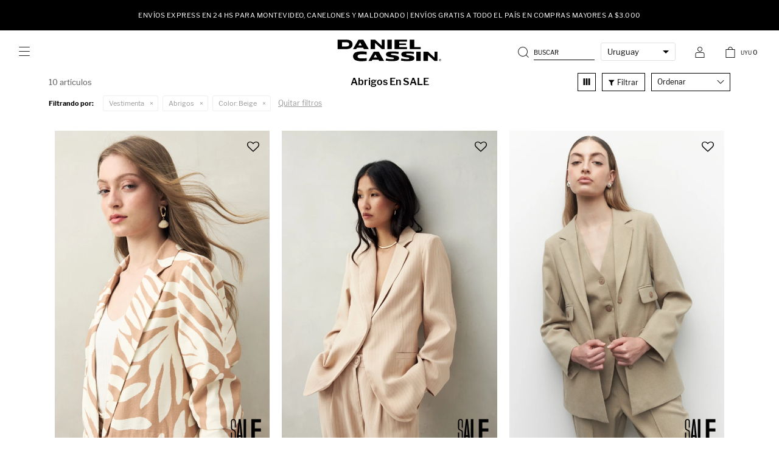

--- FILE ---
content_type: text/html; charset=utf-8
request_url: https://www.danielcassin.com.uy/sale/vestimenta/abrigos?color=beige
body_size: 10947
content:
 <!DOCTYPE html> <html lang="es" class="no-js"> <head itemscope itemtype="http://schema.org/WebSite"> <meta charset="utf-8" /> <script> const GOOGLE_MAPS_CHANNEL_ID = '37'; </script> <link rel='preconnect' href='https://f.fcdn.app' /> <link rel='preconnect' href='https://fonts.googleapis.com' /> <link rel='preconnect' href='https://www.facebook.com' /> <link rel='preconnect' href='https://www.google-analytics.com' /> <link rel="dns-prefetch" href="https://cdnjs.cloudflare.com" /> <title itemprop='name'>Abrigos en SALE — Daniel Cassin</title> <meta name="description" content="" /> <meta name="keywords" content="Abrigos,Blazers,Camperas,Abrigos símil cuero,Parkas,Tapados,Sale,Oferta,Rebaja" /> <link itemprop="url" rel="canonical" href="https://www.danielcassin.com.uy/sale/vestimenta/abrigos?color=beige" /> <meta property="og:title" content="Abrigos en SALE — Daniel Cassin" /><meta property="og:description" content="" /><meta property="og:type" content="website" /><meta property="og:image" content="https://www.danielcassin.com.uy/public/web/img/logo-og.png"/><meta property="og:url" content="https://www.danielcassin.com.uy/sale/vestimenta/abrigos?color=beige" /><meta property="og:site_name" content="Daniel Cassin" /> <meta name='twitter:description' content='' /> <meta name='twitter:image' content='https://www.danielcassin.com.uy/public/web/img/logo-og.png' /> <meta name='twitter:url' content='https://www.danielcassin.com.uy/sale/vestimenta/abrigos?color=beige' /> <meta name='twitter:card' content='summary' /> <meta name='twitter:title' content='Abrigos en SALE — Daniel Cassin' /> <script>document.getElementsByTagName('html')[0].setAttribute('class', 'js ' + ('ontouchstart' in window || navigator.msMaxTouchPoints ? 'is-touch' : 'no-touch'));</script> <script> var FN_TC = { M1 : 37.49, M2 : 1 }; </script> <script>window.dataLayer = window.dataLayer || [];var _tmData = {"fbPixel":"","hotJar":"","zopimId":"","app":"web"};</script> <script>(function(w,d,s,l,i){w[l]=w[l]||[];w[l].push({'gtm.start': new Date().getTime(),event:'gtm.js'});var f=d.getElementsByTagName(s)[0], j=d.createElement(s),dl=l!='dataLayer'?'&l='+l:'';j.setAttribute('defer', 'defer');j.src= 'https://www.googletagmanager.com/gtm.js?id='+i+dl;f.parentNode.insertBefore(j,f); })(window,document,'script','dataLayer','GTM-WR2SVVR7');</script> <meta id='viewportMetaTag' name="viewport" content="width=device-width, initial-scale=1.0, maximum-scale=1,user-scalable=no"> <link rel="shortcut icon" href="https://f.fcdn.app/assets/commerce/www.danielcassin.com.uy/5061_285f/public/web/favicon.ico" /> <link rel="apple-itouch-icon" href="https://f.fcdn.app/assets/commerce/www.danielcassin.com.uy/005a_606b/public/web/favicon.png" /> <script src="https://www.googleoptimize.com/optimize.js?id=OPT-WZRCJZR"></script> <link href="https://fonts.googleapis.com/css2?family=Oswald:wght@200;300;400;500;600;700&display=swap" rel="stylesheet"> <link rel="preconnect" href="https://fonts.googleapis.com"> <link rel="preconnect" href="https://fonts.gstatic.com" crossorigin> <link rel="stylesheet" href="https://use.typekit.net/amg3mqz.css"> <link rel="stylesheet" href="https://use.typekit.net/mda2nyt.css"> <link rel="manifest" href="/public/manifest.json" /> <script src="https://cdn.onesignal.com/sdks/OneSignalSDK.js" async=""></script> <script> var OneSignal = window.OneSignal || []; OneSignal.push(function() { OneSignal.init({ appId: "52758c7d-b61a-4e2d-abad-5d013929b092", /*autoRegister: false, notifyButton: { enable: true, },*/ }); }); </script> <link href="https://f.fcdn.app/assets/commerce/www.danielcassin.com.uy/0000_3924/s.79188457622082268066199067596399.css" rel="stylesheet"/> <script src="https://f.fcdn.app/assets/commerce/www.danielcassin.com.uy/0000_3924/s.37052675523261977411825230665103.js"></script> <!--[if lt IE 9]> <script type="text/javascript" src="https://cdnjs.cloudflare.com/ajax/libs/html5shiv/3.7.3/html5shiv.js"></script> <![endif]--> <link rel="manifest" href="https://f.fcdn.app/assets/manifest.json" /> </head> <body id='pgCatalogo' class='headerMenuFullWidthCenter footer2 headerSubMenuFade buscadorSlideTop compraDropDown filtrosFixed fichaMobileFixedActions dmp4 pc-sale items3'> <noscript><iframe src="https://www.googletagmanager.com/ns.html?id=GTM-WR2SVVR7" height="0" width="0" style="display:none;visibility:hidden"></iframe></noscript> <script> (function (d, s, id) { var js, fjs = d.getElementsByTagName(s)[0]; if (d.getElementById(id)) return; js = d.createElement(s); js.id = id; js.setAttribute('defer', 'defer'); /* */ js.src = 'https://connect.facebook.net/es_LA/sdk/xfbml.js#xfbml=1&version=v3.0&autoLogAppEvents=1'; /* */ fjs.parentNode.insertBefore(js, fjs); }(document, 'script', 'facebook-jssdk')); </script> <script> window.fbAsyncInit = function () { FB.init({ appId: '412146809865324', autoLogAppEvents: true, xfbml: true, version: 'v3.0' }); }; var FBLogin = new (function () { var $frmLogin = null; var reRequest = false; var setMensajeError = function (msj) { var $frm = getFrmLogin(); if ($frm != null) { var $divMsj = $('.msg.err:first', $frm); if ($divMsj.length == 0) { $divMsj = $('<div class="msg err"><p></p></div>'); $divMsj.insertBefore($('.fld-grp:first', $frm)); } $('p:first', $divMsj).text(msj); } }; var getFrmLogin = function () { if ($frmLogin == null) { $frmLogin = $('#frmLogin'); if ($frmLogin.length == 0) { $frmLogin = null; } } return $frmLogin; }; var login = function () { var opt = { scope: 'public_profile,email' }; if (reRequest === true) { opt.auth_type = 'rerequest'; } FB.login(function (response) { if (response.status === 'connected') { $.ajax({ url: 'https://www.danielcassin.com.uy/ajax?service=login-fb', data: { tk: response.authResponse.accessToken }, dataType: 'json', success: function (json) { if (json.logged == true) { location.href = location.href.replace(/#.*/, ''); } else if (json.scope != undefined) { setMensajeError(json.msj); if (reRequest == false) { reRequest = true; login(); } } } }); } }, opt); }; this.login = function () { login(); }; $(function () { $('body:first').on('click', '.btnLoginFacebook', function (e) { e.preventDefault(); try { FBLogin.login(); } catch (e) { } }); }); })(); </script> <div id="pre"> <div id="wrapper"> <header id="header" role="banner"> <div class="cnt"> <div id="bannerTop" data-fn="fnSwiperBannerTop" data-breakpoints-slides='[1,1,1]' data-breakpoints-spacing='[0,0,0]'> <div data-id="397" data-area="Top" class="banner">Envíos express en 24 hs para Montevideo, Canelones y Maldonado | Envíos gratis a todo el país en compras mayores a $3.000</div></div> <div id="logo"><a href="/"><img src="https://f.fcdn.app/assets/commerce/www.danielcassin.com.uy/5e6f_71d8/public/web/img/logo.svg" alt="Daniel Cassin" /></a></div> <div class="toolsItem frmBusqueda" data-version='1'> <button type="button" class="btnItem btnMostrarBuscador"> <span class="ico"></span> <span class="txt"></span> </button> <form action="/catalogo"> <div class="cnt"> <span class="btnCerrar"> <span class="ico"></span> <span class="txt"></span> </span> <label class="lbl"> <b>Buscar productos</b> <input maxlength="48" required="" autocomplete="off" type="search" name="q" placeholder="Buscar productos..." /> </label> <button class="btnBuscar" type="submit"> <span class="ico"></span> <span class="txt"></span> </button> </div> </form> </div> <ul class="lst cambioMoneda"> <select class="selMoneda" name="selectorMoneda" id="selectorMoneda"> <option value="M1" selected>Uruguay</option> <option value="M2">Internacional</option> </select> </ul> <div class="toolsItem accesoMiCuentaCnt" data-logged="off" data-version='1'> <a href="/mi-cuenta" class="btnItem btnMiCuenta"> <span class="ico"></span> <span class="txt"></span> <span class="usuario"> <span class="nombre"></span> <span class="apellido"></span> </span> </a> <div class="miCuentaMenu"> <ul class="lst"> <li class="it"><a href='/mi-cuenta/mis-datos' class="tit" >Mis datos</a></li> <li class="it"><a href='/mi-cuenta/direcciones' class="tit" >Mis direcciones</a></li> <li class="it"><a href='/mi-cuenta/compras' class="tit" >Mis compras</a></li> <li class="it"><a href='/mi-cuenta/wish-list' class="tit" >Wish list</a></li> <li class="it itSalir"><a href='/salir' class="tit" >Salir</a></li> </ul> </div> </div> <div id="miCompra" data-show="off" data-fn="fnMiCompra" class="toolsItem" data-version="1"> </div> <a id="btnMainMenuMobile" data-fn="fnAbrirMenu"><span class="ico">&#59421;</span><span class="txt">Menú</span></a> <!--<a id="btnMainMenuMobile" href="javascript:mainMenuMobile.show();"><span class="ico">&#59421;</span><span class="txt">Menú</span></a>--> </div> </header> <!-- end:header --> <div data-id="397" data-area="Top" class="banner">Envíos express en 24 hs para Montevideo, Canelones y Maldonado | Envíos gratis a todo el país en compras mayores a $3.000</div> <div id="central" data-catalogo="on" data-tit="Abrigos en SALE " data-url="https://www.danielcassin.com.uy/sale/vestimenta/abrigos?color=beige" data-total="10" data-pc="sale"> <div id="wrapperFicha"></div> <div class='hdr'> <div class="tot">10 artículos </div> <h1 class="tit">Abrigos en SALE</h1> <div class="tools"> <div class="grilla"><div class="btn" data-fn="fnCambiarGrilla"></div></div> <span class="btn btn01 btnMostrarFiltros" title="Filtrar productos"></span> <div class="orden"><select name='ord' class="custom" id='cboOrdenCatalogo' data-pred="rec" ><option value="rec" selected="selected" >Recomendados</option><option value="new" >Recientes</option><option value="cat" >Categoría</option><option value="pra" >Menor precio</option><option value="prd" >Mayor precio</option><option value="des" >Mayor descuento</option></select></div> </div> </div> <div id="catalogoFiltrosSeleccionados"><strong class=tit>Filtrando por:</strong><a rel="nofollow" href="https://www.danielcassin.com.uy/sale?color=beige" title="Quitar" class="it" data-tipo="categoria">Vestimenta</a><a rel="nofollow" href="https://www.danielcassin.com.uy/sale/vestimenta?color=beige" title="Quitar" class="it" data-tipo="categoria">Abrigos</a><a rel="nofollow" href="https://www.danielcassin.com.uy/sale/vestimenta/abrigos" title="Quitar" class="it" data-tipo="caracteristica"><span class="nom">Color:</span> Beige</a><a rel="nofollow" href="https://www.danielcassin.com.uy/sale" class="btnLimpiarFiltros">Quitar filtros</a></div> <section id="main" role="main"> <div id='catalogoProductos' class='articleList aListProductos ' data-tot='10' data-totAbs='10' data-cargarVariantes=''><div class='it rebajado sale grp139 grp347 grp448 grp460 grp526' data-disp='1' data-codProd='226115304801' data-codVar='094' data-im='//f.fcdn.app/imgs/a277a6/www.danielcassin.com.uy/dcs/fa6b/webp/catalogo/094-094-muestra/80x120/blazer-irene-beige-oscuro.jpg'><div class='cnt'><span class="btnWishlist" data-fn="fnEditWishList" data-cod-producto="226115304801" data-cod-variante="094"></span> <a class="img" href="https://www.danielcassin.com.uy/catalogo/blazer-irene_226115304801_094" title="BLAZER IRENE"> <div class="logoMarca"></div> <div class="cocardas"><div class="ctm"><div class="ico grupo grupo347"><img loading='lazy' src='//f.fcdn.app/imgs/741827/www.danielcassin.com.uy/dcs/f384/webp/grupoproductos/4169/100-100/sal-cocarda-81-dc.svg' alt='SALE' /></div></div></div> <img loading='lazy' src='//f.fcdn.app/imgs/4402ce/www.danielcassin.com.uy/dcs/507c/webp/catalogo/226115304801-094-01/600x900/blazer-irene-beige-oscuro.jpg' alt='BLAZER IRENE Beige Oscuro' width='600' height='900' /> <span data-fn="fnLoadImg" data-src="//f.fcdn.app/imgs/a69859/www.danielcassin.com.uy/dcs/ef27/webp/catalogo/226115304801-094-02/600x900/blazer-irene-beige-oscuro.jpg" data-alt="" data-w="600" data-h="900"></span> </a> <div class="info" data-fn="fnCorregirIvaOff"> <a class="tit" href="https://www.danielcassin.com.uy/catalogo/blazer-irene_226115304801_094" title="BLAZER IRENE"><h2>BLAZER IRENE</h2></a> <div class="precios"> <strong class="precio venta"><span class="sim">UYU</span> <span class="monto">1.790</span></strong> <del class="precio lista"><span class="sim">UYU</span> <span class="monto">2.690</span></del> </div> <span class="porcRebaja"><span class="aux"><span class=int>33</span><span class=dec>45</span></span></span> <div class="descuentosMDP"><div class='desc_2'> <span class='img' title='Scotia - 15%OFF'><img loading='lazy' src='//f.fcdn.app/imgs/0d5f46/www.danielcassin.com.uy/dcs/a104/webp/descuentos/4204/0x0/debito-y-credito.svg' alt='Scotia - 15%OFF' /></span> <span class="precio"><span class="sim">UYU</span> <span class="monto">1.522</span></span></div></div> <div class="variantes"></div> </div><input type="hidden" class="json" style="display:none" value="{&quot;sku&quot;:{&quot;fen&quot;:&quot;1:226115304801:094:03:1&quot;,&quot;com&quot;:&quot;226115304801-094-03&quot;},&quot;producto&quot;:{&quot;codigo&quot;:&quot;226115304801&quot;,&quot;nombre&quot;:&quot;BLAZER IRENE&quot;,&quot;categoria&quot;:&quot;Vestimenta &gt; Abrigos &gt; Blazers&quot;,&quot;marca&quot;:&quot;Daniel Cassin&quot;},&quot;variante&quot;:{&quot;codigo&quot;:&quot;094&quot;,&quot;codigoCompleto&quot;:&quot;226115304801094&quot;,&quot;nombre&quot;:&quot;Beige Oscuro&quot;,&quot;nombreCompleto&quot;:&quot;BLAZER IRENE&quot;,&quot;img&quot;:{&quot;u&quot;:&quot;\/\/f.fcdn.app\/imgs\/5e59a8\/www.danielcassin.com.uy\/dcs\/507c\/webp\/catalogo\/226115304801-094-01\/1024-1024\/blazer-irene-beige-oscuro.jpg&quot;},&quot;url&quot;:&quot;https:\/\/www.danielcassin.com.uy\/catalogo\/blazer-irene_226115304801_094&quot;,&quot;tieneStock&quot;:false,&quot;ordenVariante&quot;:&quot;999&quot;},&quot;nomPresentacion&quot;:&quot;S&quot;,&quot;nombre&quot;:&quot;BLAZER IRENE&quot;,&quot;nombreCompleto&quot;:&quot;BLAZER IRENE Talle S&quot;,&quot;precioMonto&quot;:1790,&quot;moneda&quot;:{&quot;nom&quot;:&quot;M1&quot;,&quot;nro&quot;:858,&quot;cod&quot;:&quot;UYU&quot;,&quot;sim&quot;:&quot;UYU&quot;},&quot;sale&quot;:true,&quot;outlet&quot;:false,&quot;nuevo&quot;:false}" /></div></div><div class='it rebajado sale grp139 grp347 grp448 grp460 grp526 grp531' data-disp='1' data-codProd='226110104801' data-codVar='057' data-im='//f.fcdn.app/imgs/ad968e/www.danielcassin.com.uy/dcs/2a5b/webp/catalogo/057-057-muestra/80x120/blazer-ottile-arena.jpg'><div class='cnt'><span class="btnWishlist" data-fn="fnEditWishList" data-cod-producto="226110104801" data-cod-variante="057"></span> <a class="img" href="https://www.danielcassin.com.uy/catalogo/blazer-ottile_226110104801_057" title="BLAZER OTTILE"> <div class="logoMarca"></div> <div class="cocardas"><div class="ctm"><div class="ico grupo grupo347"><img loading='lazy' src='//f.fcdn.app/imgs/741827/www.danielcassin.com.uy/dcs/f384/webp/grupoproductos/4169/100-100/sal-cocarda-81-dc.svg' alt='SALE' /></div></div></div> <img loading='lazy' src='//f.fcdn.app/imgs/4be7a4/www.danielcassin.com.uy/dcs/f715/webp/catalogo/226110104801-057-01/600x900/blazer-ottile-arena.jpg' alt='BLAZER OTTILE Arena' width='600' height='900' /> <span data-fn="fnLoadImg" data-src="//f.fcdn.app/imgs/00cf81/www.danielcassin.com.uy/dcs/d808/webp/catalogo/226110104801-057-02/600x900/blazer-ottile-arena.jpg" data-alt="" data-w="600" data-h="900"></span> </a> <div class="info" data-fn="fnCorregirIvaOff"> <a class="tit" href="https://www.danielcassin.com.uy/catalogo/blazer-ottile_226110104801_057" title="BLAZER OTTILE"><h2>BLAZER OTTILE</h2></a> <div class="precios"> <strong class="precio venta"><span class="sim">UYU</span> <span class="monto">1.990</span></strong> <del class="precio lista"><span class="sim">UYU</span> <span class="monto">3.390</span></del> </div> <span class="porcRebaja"><span class="aux"><span class=int>41</span><span class=dec>29</span></span></span> <div class="descuentosMDP"><div class='desc_2'> <span class='img' title='Scotia - 15%OFF'><img loading='lazy' src='//f.fcdn.app/imgs/0d5f46/www.danielcassin.com.uy/dcs/a104/webp/descuentos/4204/0x0/debito-y-credito.svg' alt='Scotia - 15%OFF' /></span> <span class="precio"><span class="sim">UYU</span> <span class="monto">1.692</span></span></div></div> <div class="variantes"></div> </div><input type="hidden" class="json" style="display:none" value="{&quot;sku&quot;:{&quot;fen&quot;:&quot;1:226110104801:057:02:1&quot;,&quot;com&quot;:&quot;226110104801-057-02&quot;},&quot;producto&quot;:{&quot;codigo&quot;:&quot;226110104801&quot;,&quot;nombre&quot;:&quot;BLAZER OTTILE&quot;,&quot;categoria&quot;:&quot;Vestimenta &gt; Abrigos &gt; Blazers&quot;,&quot;marca&quot;:&quot;Daniel Cassin&quot;},&quot;variante&quot;:{&quot;codigo&quot;:&quot;057&quot;,&quot;codigoCompleto&quot;:&quot;226110104801057&quot;,&quot;nombre&quot;:&quot;Arena&quot;,&quot;nombreCompleto&quot;:&quot;BLAZER OTTILE&quot;,&quot;img&quot;:{&quot;u&quot;:&quot;\/\/f.fcdn.app\/imgs\/48e04f\/www.danielcassin.com.uy\/dcs\/f715\/webp\/catalogo\/226110104801-057-01\/1024-1024\/blazer-ottile-arena.jpg&quot;},&quot;url&quot;:&quot;https:\/\/www.danielcassin.com.uy\/catalogo\/blazer-ottile_226110104801_057&quot;,&quot;tieneStock&quot;:false,&quot;ordenVariante&quot;:&quot;999&quot;},&quot;nomPresentacion&quot;:&quot;XS&quot;,&quot;nombre&quot;:&quot;BLAZER OTTILE&quot;,&quot;nombreCompleto&quot;:&quot;BLAZER OTTILE Talle XS&quot;,&quot;precioMonto&quot;:1990,&quot;moneda&quot;:{&quot;nom&quot;:&quot;M1&quot;,&quot;nro&quot;:858,&quot;cod&quot;:&quot;UYU&quot;,&quot;sim&quot;:&quot;UYU&quot;},&quot;sale&quot;:true,&quot;outlet&quot;:false,&quot;nuevo&quot;:false}" /></div></div><div class='it rebajado sale grp139 grp347 grp448 grp460 grp514 grp526 grp527' data-disp='1' data-codProd='225210104803' data-codVar='137' data-im='//f.fcdn.app/imgs/271fc0/www.danielcassin.com.uy/dcs/ffe5/webp/catalogo/137-137-muestra/80x120/blazer-fiont-beige-melange.jpg'><div class='cnt'><span class="btnWishlist" data-fn="fnEditWishList" data-cod-producto="225210104803" data-cod-variante="137"></span> <a class="img" href="https://www.danielcassin.com.uy/catalogo/blazer-fiont_225210104803_137" title="BLAZER FIONT"> <div class="logoMarca"></div> <div class="cocardas"><div class="ctm"><div class="ico grupo grupo347"><img loading='lazy' src='//f.fcdn.app/imgs/741827/www.danielcassin.com.uy/dcs/f384/webp/grupoproductos/4169/100-100/sal-cocarda-81-dc.svg' alt='SALE' /></div></div></div> <img loading='lazy' src='//f.fcdn.app/imgs/e5e580/www.danielcassin.com.uy/dcs/8b2f/webp/catalogo/225210104803-137-01/600x900/blazer-fiont-beige-melange.jpg' alt='BLAZER FIONT Beige Melange' width='600' height='900' /> <span data-fn="fnLoadImg" data-src="//f.fcdn.app/imgs/cecf08/www.danielcassin.com.uy/dcs/cf51/webp/catalogo/225210104803-137-02/600x900/blazer-fiont-beige-melange.jpg" data-alt="" data-w="600" data-h="900"></span> </a> <div class="info" data-fn="fnCorregirIvaOff"> <a class="tit" href="https://www.danielcassin.com.uy/catalogo/blazer-fiont_225210104803_137" title="BLAZER FIONT"><h2>BLAZER FIONT</h2></a> <div class="precios"> <strong class="precio venta"><span class="sim">UYU</span> <span class="monto">1.790</span></strong> <del class="precio lista"><span class="sim">UYU</span> <span class="monto">3.490</span></del> </div> <span class="porcRebaja"><span class="aux"><span class=int>48</span><span class=dec>71</span></span></span> <div class="descuentosMDP"><div class='desc_2'> <span class='img' title='Scotia - 15%OFF'><img loading='lazy' src='//f.fcdn.app/imgs/0d5f46/www.danielcassin.com.uy/dcs/a104/webp/descuentos/4204/0x0/debito-y-credito.svg' alt='Scotia - 15%OFF' /></span> <span class="precio"><span class="sim">UYU</span> <span class="monto">1.522</span></span></div></div> <div class="variantes"></div> </div><input type="hidden" class="json" style="display:none" value="{&quot;sku&quot;:{&quot;fen&quot;:&quot;1:225210104803:137:03:1&quot;,&quot;com&quot;:&quot;225210104803-137-03&quot;},&quot;producto&quot;:{&quot;codigo&quot;:&quot;225210104803&quot;,&quot;nombre&quot;:&quot;BLAZER FIONT&quot;,&quot;categoria&quot;:&quot;Vestimenta &gt; Abrigos &gt; Blazers&quot;,&quot;marca&quot;:&quot;Daniel Cassin&quot;},&quot;variante&quot;:{&quot;codigo&quot;:&quot;137&quot;,&quot;codigoCompleto&quot;:&quot;225210104803137&quot;,&quot;nombre&quot;:&quot;Beige Melange&quot;,&quot;nombreCompleto&quot;:&quot;BLAZER FIONT&quot;,&quot;img&quot;:{&quot;u&quot;:&quot;\/\/f.fcdn.app\/imgs\/d21e0c\/www.danielcassin.com.uy\/dcs\/8b2f\/webp\/catalogo\/225210104803-137-01\/1024-1024\/blazer-fiont-beige-melange.jpg&quot;},&quot;url&quot;:&quot;https:\/\/www.danielcassin.com.uy\/catalogo\/blazer-fiont_225210104803_137&quot;,&quot;tieneStock&quot;:false,&quot;ordenVariante&quot;:&quot;999&quot;},&quot;nomPresentacion&quot;:&quot;S&quot;,&quot;nombre&quot;:&quot;BLAZER FIONT&quot;,&quot;nombreCompleto&quot;:&quot;BLAZER FIONT Talle S&quot;,&quot;precioMonto&quot;:1790,&quot;moneda&quot;:{&quot;nom&quot;:&quot;M1&quot;,&quot;nro&quot;:858,&quot;cod&quot;:&quot;UYU&quot;,&quot;sim&quot;:&quot;UYU&quot;},&quot;sale&quot;:true,&quot;outlet&quot;:false,&quot;nuevo&quot;:false}" /></div></div><div class='it rebajado sale grp139 grp347 grp448 grp460 grp516 grp526 grp530' data-disp='1' data-codProd='225210110201' data-codVar='021' data-im='//f.fcdn.app/imgs/b20963/www.danielcassin.com.uy/dcs/498e/webp/catalogo/021-021-muestra/80x120/campera-mackay-beige.jpg'><div class='cnt'><span class="btnWishlist" data-fn="fnEditWishList" data-cod-producto="225210110201" data-cod-variante="021"></span> <a class="img" href="https://www.danielcassin.com.uy/catalogo/campera-mackay_225210110201_021" title="CAMPERA MACKAY"> <div class="logoMarca"></div> <div class="cocardas"><div class="ctm"><div class="ico grupo grupo347"><img loading='lazy' src='//f.fcdn.app/imgs/741827/www.danielcassin.com.uy/dcs/f384/webp/grupoproductos/4169/100-100/sal-cocarda-81-dc.svg' alt='SALE' /></div></div></div> <img loading='lazy' src='//f.fcdn.app/imgs/fefd7a/www.danielcassin.com.uy/dcs/d641/webp/catalogo/225210110201-021-01/600x900/campera-mackay-beige.jpg' alt='CAMPERA MACKAY Beige' width='600' height='900' /> <span data-fn="fnLoadImg" data-src="//f.fcdn.app/imgs/f959f1/www.danielcassin.com.uy/dcs/aa4f/webp/catalogo/225210110201-021-02/600x900/campera-mackay-beige.jpg" data-alt="" data-w="600" data-h="900"></span> </a> <div class="info" data-fn="fnCorregirIvaOff"> <a class="tit" href="https://www.danielcassin.com.uy/catalogo/campera-mackay_225210110201_021" title="CAMPERA MACKAY"><h2>CAMPERA MACKAY</h2></a> <div class="precios"> <strong class="precio venta"><span class="sim">UYU</span> <span class="monto">1.590</span></strong> <del class="precio lista"><span class="sim">UYU</span> <span class="monto">2.690</span></del> </div> <span class="porcRebaja"><span class="aux"><span class=int>40</span><span class=dec>89</span></span></span> <div class="descuentosMDP"><div class='desc_2'> <span class='img' title='Scotia - 15%OFF'><img loading='lazy' src='//f.fcdn.app/imgs/0d5f46/www.danielcassin.com.uy/dcs/a104/webp/descuentos/4204/0x0/debito-y-credito.svg' alt='Scotia - 15%OFF' /></span> <span class="precio"><span class="sim">UYU</span> <span class="monto">1.352</span></span></div></div> <div class="variantes"></div> </div><input type="hidden" class="json" style="display:none" value="{&quot;sku&quot;:{&quot;fen&quot;:&quot;1:225210110201:021:02:1&quot;,&quot;com&quot;:&quot;225210110201-021-02&quot;},&quot;producto&quot;:{&quot;codigo&quot;:&quot;225210110201&quot;,&quot;nombre&quot;:&quot;CAMPERA MACKAY&quot;,&quot;categoria&quot;:&quot;Vestimenta &gt; Abrigos &gt; Camperas&quot;,&quot;marca&quot;:&quot;Daniel Cassin&quot;},&quot;variante&quot;:{&quot;codigo&quot;:&quot;021&quot;,&quot;codigoCompleto&quot;:&quot;225210110201021&quot;,&quot;nombre&quot;:&quot;Beige&quot;,&quot;nombreCompleto&quot;:&quot;CAMPERA MACKAY&quot;,&quot;img&quot;:{&quot;u&quot;:&quot;\/\/f.fcdn.app\/imgs\/893519\/www.danielcassin.com.uy\/dcs\/d641\/webp\/catalogo\/225210110201-021-01\/1024-1024\/campera-mackay-beige.jpg&quot;},&quot;url&quot;:&quot;https:\/\/www.danielcassin.com.uy\/catalogo\/campera-mackay_225210110201_021&quot;,&quot;tieneStock&quot;:false,&quot;ordenVariante&quot;:&quot;999&quot;},&quot;nomPresentacion&quot;:&quot;XS&quot;,&quot;nombre&quot;:&quot;CAMPERA MACKAY&quot;,&quot;nombreCompleto&quot;:&quot;CAMPERA MACKAY Talle XS&quot;,&quot;precioMonto&quot;:1590,&quot;moneda&quot;:{&quot;nom&quot;:&quot;M1&quot;,&quot;nro&quot;:858,&quot;cod&quot;:&quot;UYU&quot;,&quot;sim&quot;:&quot;UYU&quot;},&quot;sale&quot;:true,&quot;outlet&quot;:false,&quot;nuevo&quot;:false}" /></div></div><div class='it rebajado sale grp139 grp347 grp448 grp460 grp526 grp530' data-disp='1' data-codProd='224210103908' data-codVar='094' data-im='//f.fcdn.app/imgs/4b7ae8/www.danielcassin.com.uy/dcs/fa6b/webp/catalogo/094-094-muestra/80x120/tapado-barbican-beige-oscuro.jpg'><div class='cnt'><span class="btnWishlist" data-fn="fnEditWishList" data-cod-producto="224210103908" data-cod-variante="094"></span> <a class="img" href="https://www.danielcassin.com.uy/catalogo/tapado-barbican_224210103908_094" title="TAPADO BARBICAN"> <div class="logoMarca"></div> <div class="cocardas"><div class="ctm"><div class="ico grupo grupo347"><img loading='lazy' src='//f.fcdn.app/imgs/741827/www.danielcassin.com.uy/dcs/f384/webp/grupoproductos/4169/100-100/sal-cocarda-81-dc.svg' alt='SALE' /></div></div></div> <img loading='lazy' src='//f.fcdn.app/imgs/e965b0/www.danielcassin.com.uy/dcs/9453/webp/catalogo/224210103908-094-01/600x900/tapado-barbican-beige-oscuro.jpg' alt='TAPADO BARBICAN Beige Oscuro' width='600' height='900' /> <span data-fn="fnLoadImg" data-src="//f.fcdn.app/imgs/9e25e4/www.danielcassin.com.uy/dcs/746d/webp/catalogo/224210103908-094-02/600x900/tapado-barbican-beige-oscuro.jpg" data-alt="" data-w="600" data-h="900"></span> </a> <div class="info" data-fn="fnCorregirIvaOff"> <a class="tit" href="https://www.danielcassin.com.uy/catalogo/tapado-barbican_224210103908_094" title="TAPADO BARBICAN"><h2>TAPADO BARBICAN</h2></a> <div class="precios"> <strong class="precio venta"><span class="sim">UYU</span> <span class="monto">2.990</span></strong> <del class="precio lista"><span class="sim">UYU</span> <span class="monto">4.490</span></del> </div> <span class="porcRebaja"><span class="aux"><span class=int>33</span><span class=dec>40</span></span></span> <div class="descuentosMDP"><div class='desc_2'> <span class='img' title='Scotia - 15%OFF'><img loading='lazy' src='//f.fcdn.app/imgs/0d5f46/www.danielcassin.com.uy/dcs/a104/webp/descuentos/4204/0x0/debito-y-credito.svg' alt='Scotia - 15%OFF' /></span> <span class="precio"><span class="sim">UYU</span> <span class="monto">2.542</span></span></div></div> <div class="variantes"></div> </div><input type="hidden" class="json" style="display:none" value="{&quot;sku&quot;:{&quot;fen&quot;:&quot;1:224210103908:094:03:1&quot;,&quot;com&quot;:&quot;224210103908-094-03&quot;},&quot;producto&quot;:{&quot;codigo&quot;:&quot;224210103908&quot;,&quot;nombre&quot;:&quot;TAPADO BARBICAN&quot;,&quot;categoria&quot;:&quot;Vestimenta &gt; Abrigos &gt; Tapados&quot;,&quot;marca&quot;:&quot;Daniel Cassin&quot;},&quot;variante&quot;:{&quot;codigo&quot;:&quot;094&quot;,&quot;codigoCompleto&quot;:&quot;224210103908094&quot;,&quot;nombre&quot;:&quot;Beige Oscuro&quot;,&quot;nombreCompleto&quot;:&quot;TAPADO BARBICAN&quot;,&quot;img&quot;:{&quot;u&quot;:&quot;\/\/f.fcdn.app\/imgs\/300500\/www.danielcassin.com.uy\/dcs\/9453\/webp\/catalogo\/224210103908-094-01\/1024-1024\/tapado-barbican-beige-oscuro.jpg&quot;},&quot;url&quot;:&quot;https:\/\/www.danielcassin.com.uy\/catalogo\/tapado-barbican_224210103908_094&quot;,&quot;tieneStock&quot;:false,&quot;ordenVariante&quot;:&quot;1&quot;},&quot;nomPresentacion&quot;:&quot;S&quot;,&quot;nombre&quot;:&quot;TAPADO BARBICAN&quot;,&quot;nombreCompleto&quot;:&quot;TAPADO BARBICAN Talle S&quot;,&quot;precioMonto&quot;:2990,&quot;moneda&quot;:{&quot;nom&quot;:&quot;M1&quot;,&quot;nro&quot;:858,&quot;cod&quot;:&quot;UYU&quot;,&quot;sim&quot;:&quot;UYU&quot;},&quot;sale&quot;:true,&quot;outlet&quot;:false,&quot;nuevo&quot;:false}" /></div></div><div class='it rebajado sale grp139 grp347 grp448 grp460 grp526 grp530' data-disp='1' data-codProd='224210103908' data-codVar='137' data-im='//f.fcdn.app/imgs/bc3232/www.danielcassin.com.uy/dcs/ffe5/webp/catalogo/137-137-muestra/80x120/tapado-barbican-beige-melange.jpg'><div class='cnt'><span class="btnWishlist" data-fn="fnEditWishList" data-cod-producto="224210103908" data-cod-variante="137"></span> <a class="img" href="https://www.danielcassin.com.uy/catalogo/tapado-barbican_224210103908_137" title="TAPADO BARBICAN"> <div class="logoMarca"></div> <div class="cocardas"><div class="ctm"><div class="ico grupo grupo347"><img loading='lazy' src='//f.fcdn.app/imgs/741827/www.danielcassin.com.uy/dcs/f384/webp/grupoproductos/4169/100-100/sal-cocarda-81-dc.svg' alt='SALE' /></div></div></div> <img loading='lazy' src='//f.fcdn.app/imgs/8fb197/www.danielcassin.com.uy/dcs/bbae/webp/catalogo/224210103908-137-01/600x900/tapado-barbican-beige-melange.jpg' alt='TAPADO BARBICAN Beige Melange' width='600' height='900' /> <span data-fn="fnLoadImg" data-src="//f.fcdn.app/imgs/49ccf0/www.danielcassin.com.uy/dcs/9b18/webp/catalogo/224210103908-137-02/600x900/tapado-barbican-beige-melange.jpg" data-alt="" data-w="600" data-h="900"></span> </a> <div class="info" data-fn="fnCorregirIvaOff"> <a class="tit" href="https://www.danielcassin.com.uy/catalogo/tapado-barbican_224210103908_137" title="TAPADO BARBICAN"><h2>TAPADO BARBICAN</h2></a> <div class="precios"> <strong class="precio venta"><span class="sim">UYU</span> <span class="monto">2.990</span></strong> <del class="precio lista"><span class="sim">UYU</span> <span class="monto">4.490</span></del> </div> <span class="porcRebaja"><span class="aux"><span class=int>33</span><span class=dec>40</span></span></span> <div class="descuentosMDP"><div class='desc_2'> <span class='img' title='Scotia - 15%OFF'><img loading='lazy' src='//f.fcdn.app/imgs/0d5f46/www.danielcassin.com.uy/dcs/a104/webp/descuentos/4204/0x0/debito-y-credito.svg' alt='Scotia - 15%OFF' /></span> <span class="precio"><span class="sim">UYU</span> <span class="monto">2.542</span></span></div></div> <div class="variantes"></div> </div><input type="hidden" class="json" style="display:none" value="{&quot;sku&quot;:{&quot;fen&quot;:&quot;1:224210103908:137:03:1&quot;,&quot;com&quot;:&quot;224210103908-137-03&quot;},&quot;producto&quot;:{&quot;codigo&quot;:&quot;224210103908&quot;,&quot;nombre&quot;:&quot;TAPADO BARBICAN&quot;,&quot;categoria&quot;:&quot;Vestimenta &gt; Abrigos &gt; Tapados&quot;,&quot;marca&quot;:&quot;Daniel Cassin&quot;},&quot;variante&quot;:{&quot;codigo&quot;:&quot;137&quot;,&quot;codigoCompleto&quot;:&quot;224210103908137&quot;,&quot;nombre&quot;:&quot;Beige Melange&quot;,&quot;nombreCompleto&quot;:&quot;TAPADO BARBICAN&quot;,&quot;img&quot;:{&quot;u&quot;:&quot;\/\/f.fcdn.app\/imgs\/314930\/www.danielcassin.com.uy\/dcs\/bbae\/webp\/catalogo\/224210103908-137-01\/1024-1024\/tapado-barbican-beige-melange.jpg&quot;},&quot;url&quot;:&quot;https:\/\/www.danielcassin.com.uy\/catalogo\/tapado-barbican_224210103908_137&quot;,&quot;tieneStock&quot;:false,&quot;ordenVariante&quot;:&quot;999&quot;},&quot;nomPresentacion&quot;:&quot;S&quot;,&quot;nombre&quot;:&quot;TAPADO BARBICAN&quot;,&quot;nombreCompleto&quot;:&quot;TAPADO BARBICAN Talle S&quot;,&quot;precioMonto&quot;:2990,&quot;moneda&quot;:{&quot;nom&quot;:&quot;M1&quot;,&quot;nro&quot;:858,&quot;cod&quot;:&quot;UYU&quot;,&quot;sim&quot;:&quot;UYU&quot;},&quot;sale&quot;:true,&quot;outlet&quot;:false,&quot;nuevo&quot;:false}" /></div></div><div class='it rebajado sale grp139 grp347 grp448 grp460 grp526 grp530' data-disp='1' data-codProd='224210103909' data-codVar='094' data-im='//f.fcdn.app/imgs/ba02b2/www.danielcassin.com.uy/dcs/fa6b/webp/catalogo/094-094-muestra/80x120/tapado-london-beige-oscuro.jpg'><div class='cnt'><span class="btnWishlist" data-fn="fnEditWishList" data-cod-producto="224210103909" data-cod-variante="094"></span> <a class="img" href="https://www.danielcassin.com.uy/catalogo/tapado-london_224210103909_094" title="TAPADO LONDON"> <div class="logoMarca"></div> <div class="cocardas"><div class="ctm"><div class="ico grupo grupo347"><img loading='lazy' src='//f.fcdn.app/imgs/741827/www.danielcassin.com.uy/dcs/f384/webp/grupoproductos/4169/100-100/sal-cocarda-81-dc.svg' alt='SALE' /></div></div></div> <img loading='lazy' src='//f.fcdn.app/imgs/18473c/www.danielcassin.com.uy/dcs/5cb5/webp/catalogo/224210103909-094-01/600x900/tapado-london-beige-oscuro.jpg' alt='TAPADO LONDON Beige Oscuro' width='600' height='900' /> <span data-fn="fnLoadImg" data-src="//f.fcdn.app/imgs/81d21a/www.danielcassin.com.uy/dcs/b980/webp/catalogo/224210103909-094-02/600x900/tapado-london-beige-oscuro.jpg" data-alt="" data-w="600" data-h="900"></span> </a> <div class="info" data-fn="fnCorregirIvaOff"> <a class="tit" href="https://www.danielcassin.com.uy/catalogo/tapado-london_224210103909_094" title="TAPADO LONDON"><h2>TAPADO LONDON</h2></a> <div class="precios"> <strong class="precio venta"><span class="sim">UYU</span> <span class="monto">2.990</span></strong> <del class="precio lista"><span class="sim">UYU</span> <span class="monto">4.990</span></del> </div> <span class="porcRebaja"><span class="aux"><span class=int>40</span><span class=dec>08</span></span></span> <div class="descuentosMDP"><div class='desc_2'> <span class='img' title='Scotia - 15%OFF'><img loading='lazy' src='//f.fcdn.app/imgs/0d5f46/www.danielcassin.com.uy/dcs/a104/webp/descuentos/4204/0x0/debito-y-credito.svg' alt='Scotia - 15%OFF' /></span> <span class="precio"><span class="sim">UYU</span> <span class="monto">2.542</span></span></div></div> <div class="variantes"></div> </div><input type="hidden" class="json" style="display:none" value="{&quot;sku&quot;:{&quot;fen&quot;:&quot;1:224210103909:094:03:1&quot;,&quot;com&quot;:&quot;224210103909-094-03&quot;},&quot;producto&quot;:{&quot;codigo&quot;:&quot;224210103909&quot;,&quot;nombre&quot;:&quot;TAPADO LONDON&quot;,&quot;categoria&quot;:&quot;Vestimenta &gt; Abrigos &gt; Tapados&quot;,&quot;marca&quot;:&quot;Daniel Cassin&quot;},&quot;variante&quot;:{&quot;codigo&quot;:&quot;094&quot;,&quot;codigoCompleto&quot;:&quot;224210103909094&quot;,&quot;nombre&quot;:&quot;Beige Oscuro&quot;,&quot;nombreCompleto&quot;:&quot;TAPADO LONDON&quot;,&quot;img&quot;:{&quot;u&quot;:&quot;\/\/f.fcdn.app\/imgs\/ca108f\/www.danielcassin.com.uy\/dcs\/5cb5\/webp\/catalogo\/224210103909-094-01\/1024-1024\/tapado-london-beige-oscuro.jpg&quot;},&quot;url&quot;:&quot;https:\/\/www.danielcassin.com.uy\/catalogo\/tapado-london_224210103909_094&quot;,&quot;tieneStock&quot;:false,&quot;ordenVariante&quot;:&quot;999&quot;},&quot;nomPresentacion&quot;:&quot;S&quot;,&quot;nombre&quot;:&quot;TAPADO LONDON&quot;,&quot;nombreCompleto&quot;:&quot;TAPADO LONDON Talle S&quot;,&quot;precioMonto&quot;:2990,&quot;moneda&quot;:{&quot;nom&quot;:&quot;M1&quot;,&quot;nro&quot;:858,&quot;cod&quot;:&quot;UYU&quot;,&quot;sim&quot;:&quot;UYU&quot;},&quot;sale&quot;:true,&quot;outlet&quot;:false,&quot;nuevo&quot;:false}" /></div></div><div class='it rebajado sale grp139 grp347 grp448 grp460 grp526' data-disp='1' data-codProd='224210305402' data-codVar='021' data-im='//f.fcdn.app/imgs/658767/www.danielcassin.com.uy/dcs/498e/webp/catalogo/021-021-muestra/80x120/cardigan-stone-beige.jpg'><div class='cnt'><span class="btnWishlist" data-fn="fnEditWishList" data-cod-producto="224210305402" data-cod-variante="021"></span> <a class="img" href="https://www.danielcassin.com.uy/catalogo/cardigan-stone_224210305402_021" title="CARDIGAN STONE"> <div class="logoMarca"></div> <div class="cocardas"><div class="ctm"><div class="ico grupo grupo347"><img loading='lazy' src='//f.fcdn.app/imgs/741827/www.danielcassin.com.uy/dcs/f384/webp/grupoproductos/4169/100-100/sal-cocarda-81-dc.svg' alt='SALE' /></div></div></div> <img loading='lazy' src='//f.fcdn.app/imgs/452261/www.danielcassin.com.uy/dcs/19af/webp/catalogo/224210305402-021-01/600x900/cardigan-stone-beige.jpg' alt='CARDIGAN STONE Beige' width='600' height='900' /> <span data-fn="fnLoadImg" data-src="//f.fcdn.app/imgs/e63a64/www.danielcassin.com.uy/dcs/0b53/webp/catalogo/224210305402-021-02/600x900/cardigan-stone-beige.jpg" data-alt="" data-w="600" data-h="900"></span> </a> <div class="info" data-fn="fnCorregirIvaOff"> <a class="tit" href="https://www.danielcassin.com.uy/catalogo/cardigan-stone_224210305402_021" title="CARDIGAN STONE"><h2>CARDIGAN STONE</h2></a> <div class="precios"> <strong class="precio venta"><span class="sim">UYU</span> <span class="monto">1.190</span></strong> <del class="precio lista"><span class="sim">UYU</span> <span class="monto">1.990</span></del> </div> <span class="porcRebaja"><span class="aux"><span class=int>40</span><span class=dec>20</span></span></span> <div class="descuentosMDP"><div class='desc_2'> <span class='img' title='Scotia - 15%OFF'><img loading='lazy' src='//f.fcdn.app/imgs/0d5f46/www.danielcassin.com.uy/dcs/a104/webp/descuentos/4204/0x0/debito-y-credito.svg' alt='Scotia - 15%OFF' /></span> <span class="precio"><span class="sim">UYU</span> <span class="monto">1.012</span></span></div></div> <div class="variantes"></div> </div><input type="hidden" class="json" style="display:none" value="{&quot;sku&quot;:{&quot;fen&quot;:&quot;1:224210305402:021:03:1&quot;,&quot;com&quot;:&quot;224210305402-021-03&quot;},&quot;producto&quot;:{&quot;codigo&quot;:&quot;224210305402&quot;,&quot;nombre&quot;:&quot;CARDIGAN STONE&quot;,&quot;categoria&quot;:&quot;Vestimenta &gt; Abrigos&quot;,&quot;marca&quot;:&quot;Daniel Cassin&quot;},&quot;variante&quot;:{&quot;codigo&quot;:&quot;021&quot;,&quot;codigoCompleto&quot;:&quot;224210305402021&quot;,&quot;nombre&quot;:&quot;Beige&quot;,&quot;nombreCompleto&quot;:&quot;CARDIGAN STONE&quot;,&quot;img&quot;:{&quot;u&quot;:&quot;\/\/f.fcdn.app\/imgs\/14c7a7\/www.danielcassin.com.uy\/dcs\/19af\/webp\/catalogo\/224210305402-021-01\/1024-1024\/cardigan-stone-beige.jpg&quot;},&quot;url&quot;:&quot;https:\/\/www.danielcassin.com.uy\/catalogo\/cardigan-stone_224210305402_021&quot;,&quot;tieneStock&quot;:false,&quot;ordenVariante&quot;:&quot;999&quot;},&quot;nomPresentacion&quot;:&quot;S&quot;,&quot;nombre&quot;:&quot;CARDIGAN STONE&quot;,&quot;nombreCompleto&quot;:&quot;CARDIGAN STONE Talle S&quot;,&quot;precioMonto&quot;:1190,&quot;moneda&quot;:{&quot;nom&quot;:&quot;M1&quot;,&quot;nro&quot;:858,&quot;cod&quot;:&quot;UYU&quot;,&quot;sim&quot;:&quot;UYU&quot;},&quot;sale&quot;:true,&quot;outlet&quot;:false,&quot;nuevo&quot;:false}" /></div></div><div class='it rebajado sale grp139 grp347 grp448 grp460 grp526 grp530 grp537' data-disp='1' data-codProd='224210103907' data-codVar='094' data-im='//f.fcdn.app/imgs/cb7960/www.danielcassin.com.uy/dcs/fa6b/webp/catalogo/094-094-muestra/80x120/tapado-regent-beige-oscuro.jpg'><div class='cnt'><span class="btnWishlist" data-fn="fnEditWishList" data-cod-producto="224210103907" data-cod-variante="094"></span> <a class="img" href="https://www.danielcassin.com.uy/catalogo/tapado-regent_224210103907_094" title="TAPADO REGENT"> <div class="logoMarca"></div> <div class="cocardas"><div class="ctm"><div class="ico grupo grupo347"><img loading='lazy' src='//f.fcdn.app/imgs/741827/www.danielcassin.com.uy/dcs/f384/webp/grupoproductos/4169/100-100/sal-cocarda-81-dc.svg' alt='SALE' /></div></div></div> <img loading='lazy' src='//f.fcdn.app/imgs/7c4994/www.danielcassin.com.uy/dcs/5c72/webp/catalogo/224210103907-094-01/600x900/tapado-regent-beige-oscuro.jpg' alt='TAPADO REGENT Beige Oscuro' width='600' height='900' /> <span data-fn="fnLoadImg" data-src="//f.fcdn.app/imgs/6ada2d/www.danielcassin.com.uy/dcs/11b9/webp/catalogo/224210103907-094-02/600x900/tapado-regent-beige-oscuro.jpg" data-alt="" data-w="600" data-h="900"></span> </a> <div class="info" data-fn="fnCorregirIvaOff"> <a class="tit" href="https://www.danielcassin.com.uy/catalogo/tapado-regent_224210103907_094" title="TAPADO REGENT"><h2>TAPADO REGENT</h2></a> <div class="precios"> <strong class="precio venta"><span class="sim">UYU</span> <span class="monto">2.990</span></strong> <del class="precio lista"><span class="sim">UYU</span> <span class="monto">4.490</span></del> </div> <span class="porcRebaja"><span class="aux"><span class=int>33</span><span class=dec>40</span></span></span> <div class="descuentosMDP"><div class='desc_2'> <span class='img' title='Scotia - 15%OFF'><img loading='lazy' src='//f.fcdn.app/imgs/0d5f46/www.danielcassin.com.uy/dcs/a104/webp/descuentos/4204/0x0/debito-y-credito.svg' alt='Scotia - 15%OFF' /></span> <span class="precio"><span class="sim">UYU</span> <span class="monto">2.542</span></span></div></div> <div class="variantes"></div> </div><input type="hidden" class="json" style="display:none" value="{&quot;sku&quot;:{&quot;fen&quot;:&quot;1:224210103907:094:03:1&quot;,&quot;com&quot;:&quot;224210103907-094-03&quot;},&quot;producto&quot;:{&quot;codigo&quot;:&quot;224210103907&quot;,&quot;nombre&quot;:&quot;TAPADO REGENT&quot;,&quot;categoria&quot;:&quot;Vestimenta &gt; Abrigos &gt; Tapados&quot;,&quot;marca&quot;:&quot;Daniel Cassin&quot;},&quot;variante&quot;:{&quot;codigo&quot;:&quot;094&quot;,&quot;codigoCompleto&quot;:&quot;224210103907094&quot;,&quot;nombre&quot;:&quot;Beige Oscuro&quot;,&quot;nombreCompleto&quot;:&quot;TAPADO REGENT&quot;,&quot;img&quot;:{&quot;u&quot;:&quot;\/\/f.fcdn.app\/imgs\/b2f1a6\/www.danielcassin.com.uy\/dcs\/5c72\/webp\/catalogo\/224210103907-094-01\/1024-1024\/tapado-regent-beige-oscuro.jpg&quot;},&quot;url&quot;:&quot;https:\/\/www.danielcassin.com.uy\/catalogo\/tapado-regent_224210103907_094&quot;,&quot;tieneStock&quot;:false,&quot;ordenVariante&quot;:&quot;999&quot;},&quot;nomPresentacion&quot;:&quot;S&quot;,&quot;nombre&quot;:&quot;TAPADO REGENT&quot;,&quot;nombreCompleto&quot;:&quot;TAPADO REGENT Talle S&quot;,&quot;precioMonto&quot;:2990,&quot;moneda&quot;:{&quot;nom&quot;:&quot;M1&quot;,&quot;nro&quot;:858,&quot;cod&quot;:&quot;UYU&quot;,&quot;sim&quot;:&quot;UYU&quot;},&quot;sale&quot;:true,&quot;outlet&quot;:false,&quot;nuevo&quot;:false}" /></div></div><div class='it rebajado sale grp139 grp347 grp448 grp460 grp526 grp530 grp537' data-disp='1' data-codProd='224210103907' data-codVar='137' data-im='//f.fcdn.app/imgs/9fbda7/www.danielcassin.com.uy/dcs/ffe5/webp/catalogo/137-137-muestra/80x120/tapado-regent-beige-melange.jpg'><div class='cnt'><span class="btnWishlist" data-fn="fnEditWishList" data-cod-producto="224210103907" data-cod-variante="137"></span> <a class="img" href="https://www.danielcassin.com.uy/catalogo/tapado-regent_224210103907_137" title="TAPADO REGENT"> <div class="logoMarca"></div> <div class="cocardas"><div class="ctm"><div class="ico grupo grupo347"><img loading='lazy' src='//f.fcdn.app/imgs/741827/www.danielcassin.com.uy/dcs/f384/webp/grupoproductos/4169/100-100/sal-cocarda-81-dc.svg' alt='SALE' /></div></div></div> <img loading='lazy' src='//f.fcdn.app/imgs/c0182c/www.danielcassin.com.uy/dcs/e338/webp/catalogo/224210103907-137-01/600x900/tapado-regent-beige-melange.jpg' alt='TAPADO REGENT Beige Melange' width='600' height='900' /> <span data-fn="fnLoadImg" data-src="//f.fcdn.app/imgs/6cfd04/www.danielcassin.com.uy/dcs/d651/webp/catalogo/224210103907-137-02/600x900/tapado-regent-beige-melange.jpg" data-alt="" data-w="600" data-h="900"></span> </a> <div class="info" data-fn="fnCorregirIvaOff"> <a class="tit" href="https://www.danielcassin.com.uy/catalogo/tapado-regent_224210103907_137" title="TAPADO REGENT"><h2>TAPADO REGENT</h2></a> <div class="precios"> <strong class="precio venta"><span class="sim">UYU</span> <span class="monto">2.990</span></strong> <del class="precio lista"><span class="sim">UYU</span> <span class="monto">4.490</span></del> </div> <span class="porcRebaja"><span class="aux"><span class=int>33</span><span class=dec>40</span></span></span> <div class="descuentosMDP"><div class='desc_2'> <span class='img' title='Scotia - 15%OFF'><img loading='lazy' src='//f.fcdn.app/imgs/0d5f46/www.danielcassin.com.uy/dcs/a104/webp/descuentos/4204/0x0/debito-y-credito.svg' alt='Scotia - 15%OFF' /></span> <span class="precio"><span class="sim">UYU</span> <span class="monto">2.542</span></span></div></div> <div class="variantes"></div> </div><input type="hidden" class="json" style="display:none" value="{&quot;sku&quot;:{&quot;fen&quot;:&quot;1:224210103907:137:04:1&quot;,&quot;com&quot;:&quot;224210103907-137-04&quot;},&quot;producto&quot;:{&quot;codigo&quot;:&quot;224210103907&quot;,&quot;nombre&quot;:&quot;TAPADO REGENT&quot;,&quot;categoria&quot;:&quot;Vestimenta &gt; Abrigos &gt; Tapados&quot;,&quot;marca&quot;:&quot;Daniel Cassin&quot;},&quot;variante&quot;:{&quot;codigo&quot;:&quot;137&quot;,&quot;codigoCompleto&quot;:&quot;224210103907137&quot;,&quot;nombre&quot;:&quot;Beige Melange&quot;,&quot;nombreCompleto&quot;:&quot;TAPADO REGENT&quot;,&quot;img&quot;:{&quot;u&quot;:&quot;\/\/f.fcdn.app\/imgs\/770fa9\/www.danielcassin.com.uy\/dcs\/e338\/webp\/catalogo\/224210103907-137-01\/1024-1024\/tapado-regent-beige-melange.jpg&quot;},&quot;url&quot;:&quot;https:\/\/www.danielcassin.com.uy\/catalogo\/tapado-regent_224210103907_137&quot;,&quot;tieneStock&quot;:false,&quot;ordenVariante&quot;:&quot;999&quot;},&quot;nomPresentacion&quot;:&quot;M&quot;,&quot;nombre&quot;:&quot;TAPADO REGENT&quot;,&quot;nombreCompleto&quot;:&quot;TAPADO REGENT Talle M&quot;,&quot;precioMonto&quot;:2990,&quot;moneda&quot;:{&quot;nom&quot;:&quot;M1&quot;,&quot;nro&quot;:858,&quot;cod&quot;:&quot;UYU&quot;,&quot;sim&quot;:&quot;UYU&quot;},&quot;sale&quot;:true,&quot;outlet&quot;:false,&quot;nuevo&quot;:false}" /></div></div></div><div class='pagination'></div> </section> <!-- end:main --> <div id="secondary" data-fn="fnScrollFiltros fnSepararTalles"> <div id="catalogoFiltros" data-fn='fnCatalogoFiltros'> <div class="cnt"> <div class="blk blkCategorias" data-codigo="categoria"> <div class="hdr"> <div class="tit">Categorías</div> </div> <div class="cnt"> <div class="lst" data-fn="agruparCategoriasFiltro"> <label data-ic="28.29.30." data-val='https://www.danielcassin.com.uy/sale/vestimenta/abrigos/blazers?color=beige' title='Blazers' class='it radio' data-total='3'><input type='radio' name='categoria' data-tot='3' value='https://www.danielcassin.com.uy/sale/vestimenta/abrigos/blazers?color=beige' /> <b class='tit'>Blazers <span class='tot'>(3)</span></b></label><label data-ic="28.29.31." data-val='https://www.danielcassin.com.uy/sale/vestimenta/abrigos/camperas?color=beige' title='Camperas' class='it radio' data-total='1'><input type='radio' name='categoria' data-tot='1' value='https://www.danielcassin.com.uy/sale/vestimenta/abrigos/camperas?color=beige' /> <b class='tit'>Camperas <span class='tot'>(1)</span></b></label><label data-ic="28.29.34." data-val='https://www.danielcassin.com.uy/sale/vestimenta/abrigos/tapados?color=beige' title='Tapados' class='it radio' data-total='5'><input type='radio' name='categoria' data-tot='5' value='https://www.danielcassin.com.uy/sale/vestimenta/abrigos/tapados?color=beige' /> <b class='tit'>Tapados <span class='tot'>(5)</span></b></label> </div> </div> </div> <div data-fn="fnBlkCaracteristica" class="blk blkCaracteristica" data-tipo="radio" data-codigo="color" ><div class="hdr"><div class="tit">Color</div></div> <div class="cnt"> <div class="lst"><label data-val='beige' title='Beige' class='it radio sld' data-total='10'><input type='radio' name='color' checked data-tot='10' value='beige' /> <b class='tit'>Beige <span class='tot'>(10)</span></b></label><label data-val='rosa' title='Rosa' class='it radio' data-total='1'><input type='radio' name='color' data-tot='1' value='rosa' /> <b class='tit'>Rosa <span class='tot'>(1)</span></b></label><label data-val='azul' title='Azul' class='it radio' data-total='6'><input type='radio' name='color' data-tot='6' value='azul' /> <b class='tit'>Azul <span class='tot'>(6)</span></b></label><label data-val='verde' title='Verde' class='it radio' data-total='4'><input type='radio' name='color' data-tot='4' value='verde' /> <b class='tit'>Verde <span class='tot'>(4)</span></b></label><label data-val='tierra' title='Tierra' class='it radio' data-total='1'><input type='radio' name='color' data-tot='1' value='tierra' /> <b class='tit'>Tierra <span class='tot'>(1)</span></b></label><label data-val='blanco' title='Blanco' class='it radio' data-total='1'><input type='radio' name='color' data-tot='1' value='blanco' /> <b class='tit'>Blanco <span class='tot'>(1)</span></b></label><label data-val='negro' title='Negro' class='it radio' data-total='4'><input type='radio' name='color' data-tot='4' value='negro' /> <b class='tit'>Negro <span class='tot'>(4)</span></b></label> </div> </div></div> <div class="blk blkPresentaciones" data-codigo="presentacion"> <div class="hdr"> <div class="tit">Talle</div> </div> <div class="cnt"> <div class="lst" data-fn='ordenarTalles'> <label data-val='05' title='L' class='it checkbox' data-total='7'><input type='checkbox' name='cpre' data-tot='7' value='05' /> <b class='tit'>L <span class='tot'>(7)</span></b></label><label data-val='04' title='M' class='it checkbox' data-total='9'><input type='checkbox' name='cpre' data-tot='9' value='04' /> <b class='tit'>M <span class='tot'>(9)</span></b></label><label data-val='03' title='S' class='it checkbox' data-total='9'><input type='checkbox' name='cpre' data-tot='9' value='03' /> <b class='tit'>S <span class='tot'>(9)</span></b></label><label data-val='06' title='XL' class='it checkbox' data-total='2'><input type='checkbox' name='cpre' data-tot='2' value='06' /> <b class='tit'>XL <span class='tot'>(2)</span></b></label><label data-val='02' title='XS' class='it checkbox' data-total='2'><input type='checkbox' name='cpre' data-tot='2' value='02' /> <b class='tit'>XS <span class='tot'>(2)</span></b></label> </div> </div> </div> <div class="blk blkPrecio" data-fn="fnFiltroBlkPrecio" data-codigo="precio" data-min="-1" data-max="-1"> <div class="hdr"> <div class="tit">Precio <span class="moneda">(UYU)</span></div> </div> <div class="cnt"> <form action="" class="frm"> <div class="cnt"> <label class="lblPrecio"><b>Desde:</b> <input autocomplete="off" placeholder="Desde" type="number" min="0" name="min" value="" /></label> <label class="lblPrecio"><b>Hasta:</b> <input autocomplete="off" placeholder="Hasta" type="number" min="0" name="max" value="" /></label> <button class="btnPrecio btn btn01" type="submit">OK</button> </div> </form> </div> </div> <div style="display:none" id='filtrosOcultos'> <input id="paramQ" type="hidden" name="q" value="" /> </div> </div> <span class="btnCerrarFiltros "><span class="txt"></span></span> <span class="btnMostrarProductos btn btn01"><span class="txt"></span></span> </div> </div> </div> <footer id="footer"> <div class="cnt"> <!----> <div id="historialArtVistos" data-show="off"> </div> <div class="ftrContent"> <div class="blk blkSeo"> <div class="hdr"> <div class="tit">Menú SEO</div> </div> <div class="cnt"> <ul class="lst"> </ul> </div> </div> <div class="blk blkServicios"> <div class="hdr"> <div class="tit">Servicios</div> </div> <div class="cnt"> <ul class="lst"> <li class="it "><a target="_self" class="tit" href="https://www.danielcassin.com.uy/contacto">Contacto</a></li> <li class="it giftcard"><a target="_self" class="tit" href="https://www.danielcassin.com.uy/giftcard">Giftcard</a></li> <li class="it "><a target="_self" class="tit" href="https://www.danielcassin.com.uy/empresa">La empresa</a></li> <li class="it "><a target="_self" class="tit" href="https://www.danielcassin.com.uy/tiendas">Tiendas</a></li> <li class="it "><a target="_self" class="tit" href="https://www.danielcassin.com.uy/trabaja-con-nosotros">Trabaja con nosotros</a></li> <li class="it "><a target="_self" class="tit" href="https://www.danielcassin.com.uy/ventas-por-mayor">Ventas por mayor</a></li> </ul> </div> </div> <div class="blk blkAyuda"> <div class="hdr"> <div class="tit">Ayuda</div> </div> <div class="cnt"> <ul class="lst"> <li class="it "><a target="_self" class="tit" href="https://www.danielcassin.com.uy/como-comprar">Cómo comprar</a></li> <li class="it "><a target="_self" class="tit" href="https://www.danielcassin.com.uy/terminos-condiciones">Términos y condiciones</a></li> <li class="it "><a target="_self" class="tit" href="https://www.danielcassin.com.uy/terminos-condiciones-locales-fisicos">Términos y Condiciones de los Locales físicos</a></li> </ul> </div> </div> <div class="blk blkCuenta"> <div class="hdr"> <div class="tit">Cuenta</div> </div> <div class="cnt"> <ul class="lst"> <li class="it "><a target="_self" class="tit" href="https://www.danielcassin.com.uy/mi-cuenta">Mi cuenta</a></li> <li class="it "><a target="_self" class="tit" href="https://www.danielcassin.com.uy/mi-cuenta/compras">Mis compras</a></li> <li class="it "><a target="_self" class="tit" href="https://www.danielcassin.com.uy/mi-cuenta/direcciones">Mis direcciones</a></li> <li class="it "><a target="_self" class="tit" href="https://www.danielcassin.com.uy/mi-cuenta/wish-list">Wish list</a></li> </ul> </div> </div> <div class="blk blkMarcas"> <div class="hdr"> <div class="tit">Nuestras marcas</div> </div> <div class="cnt"> <ul class="lst"> <li class="it pieceofcake"><a target="_self" class="tit" href="https://www.pieceofcake.com.uy/">Piece of Cake</a></li> <li class="it allie"><a target="_self" class="tit" href="https://allie.com.uy/">Allie</a></li> <li class="it paddock"><a target="_self" class="tit" href="/paddock">Paddock</a></li> </ul> </div> </div> <div id="blkBeneficios" class="blk blkExpandibleFooter" data-fn="fnAmpliarInfoFooter"> <div class="blk blkMarcas"> <div class="hdr"> <div class="tit">Beneficios</div> </div> <div data-id="205" data-area="Beneficios" class="banner"><picture><source media="(min-width: 1280px)" srcset="//f.fcdn.app/imgs/20dd3a/www.danielcassin.com.uy/dcs/2be6/webp/recursos/1116/200x100/15-off-8-15-off.png" width='200' height='100' ><source media="(max-width: 1279px) and (min-width: 1024px)" srcset="//f.fcdn.app/imgs/9e9b4a/www.danielcassin.com.uy/dcs/2be6/webp/recursos/1118/0x0/15-off-8-15-off.png" ><source media="(max-width: 640px) AND (orientation: portrait)" srcset="//f.fcdn.app/imgs/681728/www.danielcassin.com.uy/dcs/2be6/webp/recursos/1120/0x0/15-off-8-15-off.png" ><source media="(max-width: 1023px)" srcset="//f.fcdn.app/imgs/b5869b/www.danielcassin.com.uy/dcs/2be6/webp/recursos/1119/0x0/15-off-8-15-off.png" ><img src="//f.fcdn.app/imgs/20dd3a/www.danielcassin.com.uy/dcs/2be6/webp/recursos/1116/200x100/15-off-8-15-off.png" alt="Beneficios" width='200' height='100' ></picture></div> </div> </div> <div class="blk blkNewsletter"> <!-- comment <div class="hdr"> <div class="tit">¡15% OFF <br class="br">y buenas noticias!</div> </div> --> <div class="hdr"> <div class="tit">¡Suscribite a nuestra newsletter <br class="br">y recibí 15% OFF en tu primera compra!</div> <p><a href="https://www.danielcassin.com.uy/cupones">Obtener cupón</a></p> </div> <!-- <div class="cnt"> <form class="frmNewsletter" action="/ajax?service=registro-newsletter"> <div class="fld-grp"> <div class="fld fldNombre"> <label class="lbl"><b>Nombre</b><input type="text" name="nombre" placeholder="Ingresa tu nombre" /></label> </div> <div class="fld fldApellido"> <label class="lbl"><b>Apellido</b><input type="text" name="apellido" placeholder="Ingresa tu apellido" /></label> </div> <div class="fld fldEmail"> <label class="lbl"><b>E-mail</b><input type="email" name="email" required placeholder="Ingresa tu e-mail" /></label> </div> </div> <div class="actions"> <button type="submit" class="btn btnSuscribirme"><span>Suscribirme</span></button> </div> </form> </div>--> <div class="cnt"> <ul class="lst lstRedesSociales"> <li class="it facebook"><a href="https://www.facebook.com/danielcassin.uy" target="_blank" rel="external"><span class="ico">&#59392;</span><span class="txt">Facebook</span></a></li> <li class="it instagram"><a href="https://www.instagram.com/danielcassinuy/" target="_blank" rel="external"><span class="ico">&#59396;</span><span class="txt">Instagram</span></a></li> </ul> </div> </div> <div class="sellos"> <div class="blk blkMediosDePago"> <div class="hdr"> <div class="tit">Compr? online con:</div> </div> <div class='cnt'> <ul class='lst lstMediosDePago'> <li class='it master'><img src="https://f.fcdn.app/logos/n/master.svg" alt="master" height="20" /></li> <li class='it visa'><img src="https://f.fcdn.app/logos/n/visa.svg" alt="visa" height="20" /></li> <li class='it oca'><img src="https://f.fcdn.app/logos/n/oca.svg" alt="oca" height="20" /></li> <li class='it amex'><img src="https://f.fcdn.app/logos/n/amex.svg" alt="amex" height="20" /></li> <li class='it abitab'><img src="https://f.fcdn.app/logos/n/abitab.svg" alt="abitab" height="20" /></li> <li class='it redpagos'><img src="https://f.fcdn.app/logos/n/redpagos.svg" alt="redpagos" height="20" /></li> <li class='it ebrou'><img src="https://f.fcdn.app/logos/n/ebrou.svg" alt="ebrou" height="20" /></li> <li class='it santandersupernet'><img src="https://f.fcdn.app/logos/n/santandersupernet.svg" alt="santandersupernet" height="20" /></li> <li class='it scotiabank'><img src="https://f.fcdn.app/logos/n/scotiabank.svg" alt="scotiabank" height="20" /></li> <li class='it bbvanet'><img src="https://f.fcdn.app/logos/n/bbvanet.svg" alt="bbvanet" height="20" /></li> <li class='it bandes'><img src="https://f.fcdn.app/logos/n/bandes.svg" alt="bandes" height="20" /></li> <li class='it heritage'><img src="https://f.fcdn.app/logos/n/heritage.svg" alt="heritage" height="20" /></li> <li class='it hsbc'><img src="https://f.fcdn.app/logos/n/hsbc.svg" alt="hsbc" height="20" /></li> <li class='it anda'><img src="https://f.fcdn.app/logos/n/anda.svg" alt="anda" height="20" /></li> <li class='it cabal'><img src="https://f.fcdn.app/logos/n/cabal.svg" alt="cabal" height="20" /></li> <li class='it clubdeleste'><img src="https://f.fcdn.app/logos/n/clubdeleste.svg" alt="clubdeleste" height="20" /></li> <li class='it diners'><img src="https://f.fcdn.app/logos/n/diners.svg" alt="diners" height="20" /></li> <li class='it lider'><img src="https://f.fcdn.app/logos/n/lider.svg" alt="lider" height="20" /></li> <li class='it passcard'><img src="https://f.fcdn.app/logos/n/passcard.svg" alt="passcard" height="20" /></li> <li class='it tarjetad'><img src="https://f.fcdn.app/logos/n/tarjetad.svg" alt="tarjetad" height="20" /></li> </ul> </div> </div> <div class="blk blkMediosDeEnvio"> <div class="hdr"> <div class="tit">Entrega:</div> </div> <div class='cnt'> <ul class="lst lstMediosDeEnvio"> </ul> </div> </div> </div> <div class="extras"> <div class="copy">&COPY; Copyright 2026 / Daniel Cassin</div> <div class="rut">INDUTOP S.A. – RUT 211858950012</div> <div class="btnFenicio"><a href="https://fenicio.io?site=Daniel Cassin" target="_blank" title="Powered by Fenicio eCommerce Uruguay"><strong>Fenicio eCommerce Uruguay</strong></a></div> </div> </div>   </div> </footer> </div> <!-- end:wrapper --> </div> <!-- end:pre --> <div class="loader"> <div class="bounce1"></div> <div class="bounce2"></div> <div class="bounce3"></div> </div> <div class="overlay" data-fn="fnCerrarMenu"></div> <div id="mainMenuMobile"> <span class="btnCerrar"><span class="ico"></span><span class="txt"></span></span> <div class="cnt"> <ul class="lst menu"> <li class="it"><div class="toolsItem accesoMiCuentaCnt" data-logged="off" data-version='1'> <a href="/mi-cuenta" class="btnItem btnMiCuenta"> <span class="ico"></span> <span class="txt"></span> <span class="usuario"> <span class="nombre"></span> <span class="apellido"></span> </span> </a> <div class="miCuentaMenu"> <ul class="lst"> <li class="it"><a href='/mi-cuenta/mis-datos' class="tit" >Mis datos</a></li> <li class="it"><a href='/mi-cuenta/direcciones' class="tit" >Mis direcciones</a></li> <li class="it"><a href='/mi-cuenta/compras' class="tit" >Mis compras</a></li> <li class="it"><a href='/mi-cuenta/wish-list' class="tit" >Wish list</a></li> <li class="it itSalir"><a href='/salir' class="tit" >Salir</a></li> </ul> </div> </div></li> <li class="it sale"> <a class="tit" href="https://www.danielcassin.com.uy/sale">Sale</a> <div class="subMenu"> <div class="cnt"> <ul class="lst"> <li class="it "><a class="tit" href="https://www.danielcassin.com.uy/sale">Ver todo</a></li> <li class="it accesorios"><a class="tit" href="https://www.danielcassin.com.uy/sale/accesorios">Accesorios</a></li> <li class="it calzado"><a class="tit" href="https://www.danielcassin.com.uy/sale/calzado">Calzado</a></li> <li class="it vestimenta"><a class="tit" href="https://www.danielcassin.com.uy/sale/vestimenta">Vestimenta</a></li> <li class="it "><a class="tit" href="https://www.danielcassin.com.uy/catalogo?grp=68">Paddock en Sale</a></li> </ul> </div> </div> </li> <li class="it lo-nuevo"> <a class="tit" href="https://www.danielcassin.com.uy/lo-nuevo">New In</a> </li> <li class="it vestimenta"> <a class="tit" href="https://www.danielcassin.com.uy/vestimenta">Vestimenta</a> <div class="subMenu"> <div class="cnt"> <ul class="lst"> <li class="it "><a class="tit" href="/vestimenta">Ver todo</a></li> <li class="it abrigos"><a class="tit" href="https://www.danielcassin.com.uy/vestimenta/abrigos">Abrigos</a></li> <li class="it bikinis"><a class="tit" href="https://www.danielcassin.com.uy/vestimenta/bikinis">Bikinis</a></li> <li class="it buzos-canguros"><a class="tit" href="https://www.danielcassin.com.uy/vestimenta/buzos-canguros">Buzos y canguros</a></li> <li class="it camisas-blusas"><a class="tit" href="https://www.danielcassin.com.uy/vestimenta/camisas-blusas">Camisas y blusas</a></li> <li class="it chalecos"><a class="tit" href="https://www.danielcassin.com.uy/vestimenta/chalecos">Chalecos</a></li> <li class="it jeans"><a class="tit" href="https://www.danielcassin.com.uy/vestimenta/jeans">Jeans</a></li> <li class="it faldas"><a class="tit" href="https://www.danielcassin.com.uy/vestimenta/faldas">Faldas</a></li> <li class="it monos"><a class="tit" href="https://www.danielcassin.com.uy/vestimenta/monos">Monos</a></li> <li class="it pantalones"><a class="tit" href="https://www.danielcassin.com.uy/vestimenta/pantalones">Pantalones</a></li> <li class="it pijamas"><a class="tit" href="https://www.danielcassin.com.uy/vestimenta/pijamas">Pijamas</a></li> <li class="it ponchos"><a class="tit" href="https://www.danielcassin.com.uy/vestimenta/ponchos">Ponchos</a></li> <li class="it remeras"><a class="tit" href="https://www.danielcassin.com.uy/vestimenta/remeras">Remeras</a></li> <li class="it shorts"><a class="tit" href="https://www.danielcassin.com.uy/vestimenta/shorts">Shorts</a></li> <li class="it tejido"><a class="tit" href="https://www.danielcassin.com.uy/vestimenta/tejido">Tejido</a></li> <li class="it tops"><a class="tit" href="https://www.danielcassin.com.uy/vestimenta/tops">Tops</a></li> <li class="it underwear"><a class="tit" href="https://www.danielcassin.com.uy/vestimenta/underwear">Underwear</a></li> <li class="it vestidos"><a class="tit" href="https://www.danielcassin.com.uy/vestimenta/vestidos">Vestidos</a></li> </ul> </div> </div> </li> <li class="it calzado"> <a class="tit" href="https://www.danielcassin.com.uy/calzado">Calzado</a> <div class="subMenu"> <div class="cnt"> <ul class="lst"> <li class="it "><a class="tit" href="/calzado">Ver todo</a></li> <li class="it balerinas"><a class="tit" href="https://www.danielcassin.com.uy/calzado/balerinas">Balerinas</a></li> <li class="it botas"><a class="tit" href="https://www.danielcassin.com.uy/calzado/botas">Botas</a></li> <li class="it sandalias"><a class="tit" href="https://www.danielcassin.com.uy/calzado/sandalias">Sandalias</a></li> <li class="it zapatillas"><a class="tit" href="https://www.danielcassin.com.uy/calzado/zapatillas">Zapatillas</a></li> <li class="it zuecos"><a class="tit" href="https://www.danielcassin.com.uy/calzado/zuecos">Zuecos</a></li> <li class="it zapatos"><a class="tit" href="https://www.danielcassin.com.uy/calzado/zapatos">Zapatos</a></li> </ul> </div> </div> </li> <li class="it accesorios"> <a class="tit" href="https://www.danielcassin.com.uy/accesorios">Accesorios</a> <div class="subMenu"> <div class="cnt"> <ul class="lst"> <li class="it "><a class="tit" href="/accesorios">Ver todo</a></li> <li class="it anillos"><a class="tit" href="https://www.danielcassin.com.uy/accesorios/anillos">Anillos</a></li> <li class="it aros"><a class="tit" href="https://www.danielcassin.com.uy/accesorios/aros">Aros</a></li> <li class="it billeteras"><a class="tit" href="https://www.danielcassin.com.uy/accesorios/billeteras">Billeteras</a></li> <li class="it bufandas"><a class="tit" href="https://www.danielcassin.com.uy/accesorios/bufandas">Bufandas</a></li> <li class="it carteras"><a class="tit" href="https://www.danielcassin.com.uy/accesorios/carteras">Carteras</a></li> <li class="it cinturones"><a class="tit" href="https://www.danielcassin.com.uy/accesorios/cinturones">Cinturones</a></li> <li class="it collares"><a class="tit" href="https://www.danielcassin.com.uy/accesorios/collares">Collares</a></li> <li class="it gorros"><a class="tit" href="https://www.danielcassin.com.uy/accesorios/gorros">Gorros</a></li> <li class="it lentes"><a class="tit" href="https://www.danielcassin.com.uy/accesorios/lentes">Lentes</a></li> <li class="it medias"><a class="tit" href="https://www.danielcassin.com.uy/accesorios/medias">Medias</a></li> <li class="it mochilas"><a class="tit" href="https://www.danielcassin.com.uy/accesorios/mochilas">Mochilas</a></li> <li class="it panuelos"><a class="tit" href="https://www.danielcassin.com.uy/accesorios/panuelos">Pañuelos</a></li> <li class="it pulseras"><a class="tit" href="https://www.danielcassin.com.uy/accesorios/pulseras">Pulseras</a></li> <li class="it guantes"><a class="tit" href="https://www.danielcassin.com.uy/accesorios/guantes">Guantes</a></li> <li class="it otros"><a class="tit" href="https://www.danielcassin.com.uy/accesorios/otros">Otros</a></li> </ul> </div> </div> </li> <li class="it paddock"> <a class="tit" href="https://www.danielcassin.com.uy/paddock">Paddock</a> <div class="subMenu"> <div class="cnt"> <ul class="lst"> <li class="it "><a class="tit" href="/paddock">Ver todo</a></li> <li class="it fleeex"><a class="tit" href="https://www.danielcassin.com.uy/catalogo?grp=539">Fleeex</a></li> <li class="it balerinas"><a class="tit" href="https://www.danielcassin.com.uy/paddock/calzado/balerinas">Balerinas</a></li> <li class="it botas"><a class="tit" href="https://www.danielcassin.com.uy/paddock/calzado/botas">Botas</a></li> <li class="it sandalias"><a class="tit" href="https://www.danielcassin.com.uy/paddock/calzado/sandalias">Sandalias</a></li> <li class="it zapatillas"><a class="tit" href="https://www.danielcassin.com.uy/paddock/calzado/zapatillas">Zapatillas</a></li> <li class="it zapatos"><a class="tit" href="https://www.danielcassin.com.uy/paddock/calzado/zapatos">Zapatos</a></li> </ul> </div> </div> </li> <li class="it giftcard"> <a class="tit" href="https://www.danielcassin.com.uy/catalogo/giftcard-web_GIFTCARD_008">Giftcard</a> <div class="subMenu"> <div class="cnt"> <ul class="lst"> <li class="it giftcard"><a class="tit" href="https://www.danielcassin.com.uy/catalogo/giftcard-web_GIFTCARD_008">Comprar</a></li> <li class="it giftcard"><a class="tit" href="https://www.danielcassin.com.uy/giftcard">Guía de uso</a></li> </ul> </div> </div> </li> <li class="it Colecciones"> <a class="tit" href="javascript:;">Colecciones</a> <div class="subMenu"> <div class="cnt"> <ul class="lst"> <li class="it Cotton"><a class="tit" href="https://www.danielcassin.com.uy/catalogo?grp=341">Básicos</a></li> <li class="it Denim"><a class="tit" href="https://www.danielcassin.com.uy/catalogo?grp=488">Denim</a></li> <li class="it fleeex"><a class="tit" href="https://www.danielcassin.com.uy/catalogo?grp=539">Fleeex</a></li> <li class="it "><a class="tit" href="https://www.danielcassin.com.uy/catalogo?grp=432">Lino</a></li> <li class="it night edition"><a class="tit" href="https://www.danielcassin.com.uy/catalogo?grp=491">Night Edition</a></li> <li class="it "><a class="tit" href="https://www.danielcassin.com.uy/catalogo?grp=458">Office</a></li> <li class="it pijamas"><a class="tit" href="https://www.danielcassin.com.uy/catalogo?grp=517">Pijamas</a></li> <li class="it "><a class="tit" href="https://www.danielcassin.com.uy/catalogo?grp=377">Sastrería</a></li> <li class="it stripes"><a class="tit" href="https://www.danielcassin.com.uy/catalogo?grp=506">Stripes</a></li> <li class="it "><a class="tit" href="https://www.danielcassin.com.uy/catalogo?grp=459">Trendy</a></li> <li class="it Tweed"><a class="tit" href="https://www.danielcassin.com.uy/catalogo?grp=507">Tweed</a></li> <li class="it "><a class="tit" href="https://www.danielcassin.com.uy/catalogo?grp=512">Welcome Back</a></li> </ul> </div> </div> </li> <li class="it Identikit"> <a class="tit" href="https://www.danielcassin.com.uy/identikit">Identikit</a> </li> <li class="it"> <strong class="tit">Empresa</strong> <div class="subMenu"> <div class="cnt"> <ul class="lst"> <li class="it "><a class="tit" href="https://www.danielcassin.com.uy/contacto">Contacto</a></li> <li class="it "><a class="tit" href="https://www.danielcassin.com.uy/empresa">La empresa</a></li> <li class="it "><a class="tit" href="https://www.danielcassin.com.uy/tiendas">Tiendas</a></li> <li class="it Ventas mayorista a tiendas multimarca"><a class="tit" href="https://www.danielcassin.com.uy/ventas-por-mayor">Ventas por mayor</a></li> </ul> </div> </div> </li> <li class="it"> <strong class="tit">Compra</strong> <div class="subMenu"> <div class="cnt"> <ul class="lst"> <li class="it "><a class="tit" href="https://www.danielcassin.com.uy/como-comprar">Cómo comprar</a></li> <li class="it Giftcard - Gua de uso"><a class="tit" href="https://www.danielcassin.com.uy/giftcard">Giftcard</a></li> <li class="it "><a class="tit" href="https://www.danielcassin.com.uy/terminos-condiciones">Términos y condiciones</a></li> <li class="it "><a class="tit" href="https://www.danielcassin.com.uy/mi-cuenta">Mis datos</a></li> <li class="it "><a class="tit" href="/mi-cuenta/direcciones">Mis direcciones</a></li> <li class="it "><a class="tit" href="https://www.danielcassin.com.uy/mi-cuenta/compras">Mis compras</a></li> </ul> </div> </div> </li> </ul> </div> </div> <div id="fb-root"></div> </body> </html> 

--- FILE ---
content_type: text/css;charset=UTF-8
request_url: https://f.fcdn.app/assets/commerce/www.danielcassin.com.uy/0000_3924/s.79188457622082268066199067596399.css
body_size: 56185
content:
 body,div,dl,dt,dd,ul,ol,li,h1,h2,h3,h4,h5,h6,pre,form,fieldset,input,textarea,p,blockquote,th,td,legend{margin:0;padding:0;line-height:inherit}table{border-collapse:collapse;border-spacing:0}fieldset,img{border:0}address,caption,cite,code,dfn,em,strong,th,var{font-style:inherit;font-weight:inherit}ol,ul{list-style:none}caption,th{text-align:left}h1,h2,h3,h4,h5,h6,small,button{font-size:100%;font-weight:normal}q:before,q:after{content:''}abbr,acronym{border:0}.pusher{clear:both;height:0;float:none;font-size:0;display:block;border:none;padding:0;margin:0;position:relative}em{font-style:oblique;font-weight:inherit}strong{font-style:inherit;font-weight:bold}address{font-style:normal}header,section,article,footer{display:block}figure{margin:0}:first-child{margin-top:0!important}:last-child{margin-bottom:0!important}input,button{outline-color:transparent}input[type=number]::-webkit-inner-spin-button,input[type=number]::-webkit-outer-spin-button{-webkit-appearance:none;margin:0}input[type=number]{-moz-appearance:textfield}input[type=search]{-webkit-appearance:none}html{box-sizing:border-box}*,*:before,*:after{box-sizing:inherit}.fn-hidden{display:none}.intl-tel-input .selected-flag .iti-flag{margin:auto!important}#blkLoginOpciones>.cnt .btn{display:block;margin-bottom:20px}#ppLogin,#ppLoginPIN,#ppObtenerPIN,#ppCrearCuenta,#ppNuevaContrasena,#ppOlvidoContrasena{width:400px}#ppOlvidoContrasena>.cnt .btn{display:block;margin-bottom:20px;width:100%}#popup>.popup-cnt{animation-duration:.4s}#popup>.popup-cnt[data-resaltar='on']{animation-name:resaltarPP}#popup>#ppLogin #frmLoginCompacto .frm01 #fldCaptcha{display:grid;justify-content:center}@-webkit-keyframes resaltarPP{0%{transform:scale(1);box-shadow:0 0 0 0 #000}38%{transform:scale(1.1);box-shadow:0 0 20px 6px rgba(0,0,0,.5)}100%{transform:scale(1);box-shadow:0 0 0 0 #000}}img[data-loading]{transition:opacity .5s ease-in-out}img[data-loading='on']{opacity:0}img[data-loading='loaded']{opacity:1}.frm01 .fld>.lbl .intl-tel-input{width:100%}.frm01 .fld>.lbl .intl-tel-input input{width:100%!important}.frm01.lblLeft[data-small='off'] .fld>.lbl .intl-tel-input{width:calc(100% - 220px)}.intl-tel-input.allow-dropdown input{padding-left:52px!important}.fnic.m-r{margin-right:5px}.fnic::before{content:'';font-family:'FIconos';display:inline-block}.fnic.ic-info::before{content:'\e80F'}#miCompraDetalleItems .desglose{border-bottom:1px solid #e0e0e0;padding-bottom:4px;margin-bottom:5px}#miCompraDetalleItems .desglose .precio{font-weight:normal!important}#miCompraDetalleItems .desglose>.it{display:block;line-height:15px;font-size:11px}#miCompraDetalleItems .desglose>.it:not(:first-child){color:#ec111a}.banner img{height:auto}.cocardasTexto .nuevo span,.cocardasTexto .sale span,.cocardasTexto .outlet span{display:none}.promosEngine>div{padding:12px 20px;margin-bottom:15px!important;border-radius:5px;font-weight:bold;display:flex;align-items:center}.promosEngine p{margin:0}.promosEngine .statusCalculating{background-color:#f1f5f9;color:#334155}.promosEngine .statusCalculating .loader{width:16px;height:16px;border:2px solid #94a3b8;border-bottom-color:transparent;border-radius:50%;display:inline-block;box-sizing:border-box;animation:rotation 1.2s linear infinite;margin-right:12px}@keyframes rotation{0%{transform:rotate(0deg)}100%{transform:rotate(360deg)}}.promosEngine .statusImpossibleToCalculate,.promosEngine .statusError{background-color:#fee2e2;color:#b91c1c}.grecaptcha-badge{z-index:99999!important}#pgSucursalesEstandar #sucursales{position:relative}#pgSucursalesEstandar #filtroSucursales{margin-bottom:20px;display:flex}#pgSucursalesEstandar #filtroSucursales>*{line-height:35px;height:35px;font-size:13px}#pgSucursalesEstandar #filtroSucursales>select + select{margin-left:10px}#pgSucursalesEstandar #filtroSucursales>.tit{display:none}#pgSucursalesEstandar #lstSucursales{border:1px solid #ededed;background:#ffffff}#pgSucursalesEstandar #lstSucursales>.it{position:relative;min-height:140px;padding:20px;padding-left:140px;border-bottom:1px solid #ededed}#pgSucursalesEstandar #lstSucursales>.it>.img{overflow:hidden;position:absolute;width:100px;height:100px;top:20px;left:20px}#pgSucursalesEstandar #lstSucursales>.it>.img img{width:100%;height:auto}#pgSucursalesEstandar #lstSucursales>.it>.nom{font-weight:bold;display:block;line-height:20px;margin-bottom:5px;font-size:15px;color:#000000;text-transform:uppercase}#pgSucursalesEstandar #lstSucursales>.it>.nom small{font-size:13px;text-transform:none;margin-left:5px}#pgSucursalesEstandar #lstSucursales>.it>.dir,#pgSucursalesEstandar #lstSucursales>.it>.hor,#pgSucursalesEstandar #lstSucursales>.it>.tel,#pgSucursalesEstandar #lstSucursales>.it>.email{margin-bottom:5px;display:block;line-height:15px;font-size:13px;color:#999999}#pgSucursalesEstandar #lstSucursales>.it>.dir{line-height:20px;color:#555555;font-size:14px}#pgSucursalesEstandar #lstSucursales>.it>.dir>span{margin-right:10px}#pgSucursalesEstandar #lstSucursales>.it>.dir .btnVerMapa{color:#000000;white-space:nowrap}#pgSucursalesEstandar #lstSucursales>.it>.dir .btnVerMapa::before{content:'\e826';font-family:"FIconos";font-size:120%;margin-right:5px}#pgSucursalesEstandar .mapaSucursales{border:1px solid #ededed;background:#fafafa}#pgSucursalesEstandar #mapa{width:100%;height:100%}#pgSucursalesEstandar #ppMapa{height:calc(100% - 40px);max-width:none;width:calc(100% - 40px);margin:20px 0 0!important;padding:10px}#pgSucursalesEstandar #ppMapa>.cnt{height:100%}@media (min-width:1024px){#pgSucursalesEstandar .mapaSucursales{float:right;width:calc(40% - 10px);height:500px}#pgSucursalesEstandar #lstSucursales,#pgSucursalesEstandar #filtroSucursales{width:calc(60% - 10px)}#pgSucursalesEstandar #lstSucursales{float:left;height:500px;overflow-y:auto}}@media (max-width:1023px){#pgSucursalesEstandar .mapaSucursales{display:none;position:fixed;top:0;left:0;right:0;bottom:0}}@media (min-width:600px){#pgSucursalesEstandar #filtroSucursales>.tit{width:60px}}@media (max-width:480px){#pgSucursalesEstandar #ppMapa{height:calc(100% - 20px);width:calc(100% - 20px);margin:10px 0 0!important}#pgSucursalesEstandar #filtroSucursales{margin-bottom:10px}#pgSucursalesEstandar #lstSucursales>.it>.img{display:none}#pgSucursalesEstandar #lstSucursales>.it{padding:20px}#pgSucursalesEstandar #lstSucursales>.it>.dir .btnVerMapa{display:block;line-height:28px;height:30px;width:120px;margin:10px 0!important;color:#000000;font-size:11px;border:1px solid #ededed;text-align:center}}#pgSucursalesEstandarDetalle #central>#main{display:flex}#pgSucursalesEstandarDetalle #central>#main>*{width:50%;border:1px solid #e0e0e0}#pgSucursalesEstandarDetalle #central>#main>#sucursalInfo{padding:20px 20px 20px 190px;margin-right:40px;position:relative}#pgSucursalesEstandarDetalle #central>#main>#sucursalInfo>.img{overflow:hidden;position:absolute;width:150px;height:150px;top:20px;left:20px}#pgSucursalesEstandarDetalle #central>#main>#sucursalInfo>.img img{width:100%;height:auto}#pgSucursalesEstandarDetalle #central>#main>#sucursalInfo>.nom{font-weight:bold;display:block;line-height:20px;margin-bottom:10px;font-size:15px;color:#000000;text-transform:uppercase}#pgSucursalesEstandarDetalle #central>#main>#sucursalInfo>.nom small{font-size:13px;text-transform:none;margin-left:5px}#pgSucursalesEstandarDetalle #central>#main>#sucursalInfo>.dir,#pgSucursalesEstandarDetalle #central>#main>#sucursalInfo>.hor,#pgSucursalesEstandarDetalle #central>#main>#sucursalInfo>.tel,#pgSucursalesEstandarDetalle #central>#main>#sucursalInfo>.email{margin-bottom:5px;display:block;line-height:20px;font-size:13px}#pgSucursalesEstandarDetalle #central>#main>.blkDir{border:1px solid #e0e0e0;padding:19px}#pgSucursalesEstandarDetalle #mapa{height:300px;width:100%}@media all and (max-width:1023px){#pgSucursalesEstandarDetalle #central>#main{flex-wrap:wrap}#pgSucursalesEstandarDetalle #central>#main>*{width:100%}#pgSucursalesEstandarDetalle #central>#main>#sucursalInfo{margin-right:0;margin-bottom:20px;min-height:190px}}@media all and (max-width:480px){#pgSucursalesEstandarDetalle #central>#main>#sucursalInfo{padding:10px 10px 10px 140px;margin-bottom:10px;min-height:140px}#pgSucursalesEstandarDetalle #central>#main>#sucursalInfo>.img{width:120px;height:120px;top:10px;left:10px}}@font-face{font-family:'FIconos';src:url('https://f.fcdn.app/assets/commerce/www.danielcassin.com.uy/0000_3924/public/web/fonts/iconos.eot?12323');src:url('https://f.fcdn.app/assets/commerce/www.danielcassin.com.uy/0000_3924/public/web/fonts/iconos.eot?12323#iefix') format('embedded-opentype'),url('https://f.fcdn.app/assets/commerce/www.danielcassin.com.uy/0000_3924/public/web/fonts/iconos.woff?12323') format('woff'),url('https://f.fcdn.app/assets/commerce/www.danielcassin.com.uy/0000_3924/public/web/fonts/iconos.ttf?12323') format('truetype'),url('https://f.fcdn.app/assets/commerce/www.danielcassin.com.uy/0000_3924/public/web/fonts/iconos.svg?12323iconos') format('svg');font-weight:normal;font-style:normal}@font-face{font-family:'Kostania';font-display:swap;src:url('https://f.fcdn.app/assets/commerce/www.danielcassin.com.uy/fe61_b008/public/web/fonts/kostania-thin.woff2') format('woff2'),url('https://f.fcdn.app/assets/commerce/www.danielcassin.com.uy/d5d5_65e5/public/web/fonts/kostania-thin.woff') format('woff'),url('https://f.fcdn.app/assets/commerce/www.danielcassin.com.uy/3189_d149/public/web/fonts/kostania-thin.ttf') format('truetype')}@font-face{font-family:'Michroma';font-display:swap;src:url('https://f.fcdn.app/assets/commerce/www.danielcassin.com.uy/e9e8_d328/public/web/fonts/Michroma-Regular.woff2') format('woff2'),url('https://f.fcdn.app/assets/commerce/www.danielcassin.com.uy/d659_5616/public/web/fonts/Michroma-Regular.woff') format('woff'),url('https://f.fcdn.app/assets/commerce/www.danielcassin.com.uy/3345_a269/public/web/fonts/Michroma-Regular.ttf') format('truetype')}html,body{min-height:100%;height:100%;background:none;font-family:"libre-franklin",sans-serif;color:#555555;-webkit-text-size-adjust:100%}body{font-size:10px}hr{display:none}img{display:block;color:transparent}.titularHome{display:none}a{outline:0!important;text-decoration:none;color:#000000}.ico{font-family:"FIconos";font-weight:normal}.precio>.sim,.monto>.sim,.importe>.sim{font-size:80%}.precio>.sim::after,.monto>.sim::after,.importe>.sim::after{content:' '}::selection{background:#000000;Color:#ffffff}::-moz-selection{background:#000000;Color:#ffffff}html.no-js #pre:before{content:'El navegador debe tener JavaScript habilitado para que este sitio funcione correctamente.';border:3px solid #c90000;text-align:center;padding:30px;position:fixed;background-color:#ffffff;color:#c90000;line-height:20px;font-size:15px;top:100px;left:50%;width:300px;height:auto;margin-left:-150px;display:block;z-index:9999999}@keyframes fadeIn{0%{opacity:0}100%{opacity:1}}@keyframes fadeOut{0%{opacity:1}100%{opacity:0}}body:before{opacity:0;top:0;left:0;right:0;position:fixed;z-index:999998;background:rgba(255,255,255,.6);content:'';animation-duration:.5s}body:after{content:'';top:0;left:0;right:0;position:fixed;z-index:999998;bottom:0;background:none;display:none}body[data-loading=on]{overflow-x:hidden}body[data-loading=on]:after{display:block}body[data-loading=on]:before{animation-name:loadingOn;animation-fill-mode:forwards}body[data-loading=off]:before{animation-name:loadingOff;animation-fill-mode:forwards}@keyframes loadingOn{0%{bottom:0;opacity:0}100%{bottom:0;opacity:1}}@keyframes loadingOff{0%{bottom:0;opacity:1}99%{bottom:0;opacity:0}100%{bottom:100%}}body>.loader{display:none}body[data-loading=on]>.loader{z-index:999999;position:fixed;top:50%;left:50%;margin-left:-35px;display:block;width:70px;text-align:center}.loader>div{width:18px;height:18px;background-color:#000;border-radius:100%;display:inline-block;animation:sk-bouncedelay 1.4s infinite ease-in-out both}.loader .bounce1{animation-delay:-0.32s}.loader .bounce2{animation-delay:-0.16s}@-webkit-keyframes sk-bouncedelay{0%,80%,100%{-webkit-transform:scale(0)}40%{-webkit-transform:scale(1.0)}}@keyframes sk-bouncedelay{0%,80%,100%{-webkit-transform:scale(0);transform:scale(0)}40%{-webkit-transform:scale(1.0);transform:scale(1.0)}}.btn{white-space:nowrap;text-transform:uppercase;text-align:center;font-family:"libre-franklin",sans-serif;background:none;cursor:pointer;border:none;display:inline-block}.btn[disabled]{background:#cccccc!important;pointer-events:none;cursor:default!important}.btn01{background:#000000}.btn01:hover,.btn01:focus{background:#141414}.btn02{background:#999999}.btn02:hover,.btn02:focus{background:#adadad}.btn03{background:#ec111a}.btn03:hover,.btn03:focus{background:_Btn3H_}.btn04{background:#78b432}.btn04:hover,.btn04:focus{background:#8cc846}.btn01,.btn02,.btn03,.btn04,.btnInputFile{padding:0 25px;font-weight:400;border-radius:3px;color:#ffffff;line-height:40px;font-size:13px}.btnInputFile{color:#555555;border:1px solid #e0e0e0;line-height:38px}.btnInputFile:hover,.btnInputFile[data-focus=on]{background:rgba(0,0,0,0.05)}.btnInputFile[data-disabled=on]{background:#cccccc;color:#ffffff;pointer-events:none}.btnLoginFacebook{background:#3b4f92;font-size:15px;line-height:30px;padding:0;font-weight:bold;color:#ffffff;line-height:50px}.btnLoginFacebook>.ico{display:inline-block;line-height:0;font-size:21px;margin-right:15px;position:relative;top:2px}.btnLoginFacebook:hover{background:#4f63a6}.btnLoginGoogle{background:#dc4e41;font-size:15px;line-height:30px;padding:0;font-weight:bold;color:#ffffff;line-height:50px;margin-top:20px}.btnLoginGoogle>.ico{display:inline-block;line-height:0;font-size:21px;margin-right:15px;position:relative;top:2px}.btnLoginGoogle:hover{background:#f06255}.msg{clear:both;border-radius:0;padding:18px;padding-left:45px;position:relative;margin:20px 0 35px}.msg:before{font-family:"FIconos";position:absolute;width:30px;line-height:30px;top:12px;left:10px;text-align:center;color:#ffffff;background:none;font-size:19px}.msg>p{line-height:20px;font-size:14px;color:#ffffff;font-weight:normal}.msg>p.tit{font-size:17px;font-weight:bold;margin-bottom:5px}.msg>p>a{color:inherit;font-weight:bold;text-decoration:underline}.msg.ok{background:rgba(120,180,50,0.8);border:2px solid #78b432}.msg.err{background:rgba(201,0,0,0.8);border:2px solid #c90000}.msg.warn{background:rgba(246,171,36,0.8);border:2px solid #f6ab24}.msg.ok::before{content:'\e80C'}.msg.err::before{content:'\e80D'}.msg.warn::before{content:'\e80E'}.lst01>.it + .it{margin-top:5px}.lst01>.it>.tit{display:block;font-size:14px}.aList01{margin:0 -20px 30px}.aList01:after{content:"";overflow:hidden;display:block;height:0;clear:both}.aList01>.it{float:left;padding:0 20px;width:50%}.aList01>.it:nth-child(n+3){margin-top:40px}.aList01>.it:nth-child(2n+1){clear:left}.aList01>.it>.img{display:block;position:relative;padding-top:66.6666%;background:rgba(0,0,0,0.02);margin-bottom:25px}.aList01>.it>.img>img{position:absolute;top:0;left:0;right:0;bottom:0;height:auto;width:100%}.aList01>.it>.tit{display:block;font-size:18px;line-height:25px;font-weight:bold;color:#000000}.aList01>.it>.tit:hover{color:#000000}.aList01>.it>.pub{margin-bottom:15px;font-size:13px;line-height:20px;color:#767676}.aList01>.it>.pub *{display:inline-block}.aList01>.it>.pub>.fecha{color:#000000}.aList01>.it>.pub>.categ{color:#000000;text-decoration:underline}.aList01>.it>.pub>.categ:hover{color:#000000}.aList01>.it>.desc{color:rgba(0,0,0,0.68);position:relative;top:1px;line-height:25px;font-size:15px}.aListProductos{display:flex;flex-wrap:wrap;margin:0 0 20px}.aListProductos>.it{padding:0 20px;position:relative}.aListProductos>.it>.cnt{text-align:center;height:100%;position:relative}.aListProductos>.it>.cnt>.img{padding-top:150%;display:block;position:relative}.aListProductos>.it>.cnt>.img>*{z-index:1}.aListProductos>.it>.cnt>.img>img{width:100%;height:auto;top:0;left:0;right:0;bottom:0;z-index:0;position:absolute}.aListProductos>.it>.cnt>.img>img + img{visibility:hidden;opacity:0;transition:visibility 0s 0.3s,opacity 0.3s}.aListProductos>.it>.cnt>.img:hover>img + img{visibility:visible;opacity:1;transition:opacity 0.5s}.aListProductos>.it>.cnt>.img>.cocardas{position:absolute;top:0;left:0;bottom:0;right:0}.aListProductos>.it>.cnt>.img>.cocardas>.dfl{position:absolute;left:0;bottom:0;width:20%;padding:10px}.aListProductos>.it>.cnt>.img>.cocardas>.ctm{position:absolute;right:0;bottom:0;width:20%;padding:10px}.aListProductos>.it>.cnt>.img>.cocardas>*>*{display:block;margin-bottom:5px;float:left;clear:both;width:100%;min-width:50px;max-width:80px}.aListProductos>.it>.cnt>.img>.cocardas>*>*>img{width:100%}.aListProductos>.it>.cnt>.img>.cocardas>.ctm>*{float:right}.aListProductos>.it>.cnt>.img>.logoMarca{position:absolute;top:0;left:0;bottom:0;right:0}.aListProductos>.it>.cnt>.img>.logoMarca>img{position:absolute;left:0;bottom:0;width:25%;padding:0 0 5% 5%}.aListProductos>.it>.cnt>.info{padding:10px 0 0;text-align:left}.aListProductos>.it>.cnt>.info>.tit{display:block;line-height:15px;font-size:11px;color:#000000;margin-bottom:0;white-space:nowrap;overflow:hidden;text-overflow:ellipsis}.aListProductos>.it>.cnt>.info>.marca{display:none;line-height:20px;font-size:10px;color:#555555;text-transform:uppercase;text-overflow:ellipsis;white-space:nowrap;overflow:hidden}.aListProductos>.it>.cnt>.info>.desc{line-height:20px;font-size:12px;margin-bottom:10px}.aListProductos>.it>.cnt>.info>.desc:empty{display:none}.aListProductos>.it>.cnt>.info>.precios{line-height:16px;font-size:13px;margin-top:3px}.aListProductos>.it>.cnt>.info>.precios>* + *{margin-left:5px}.aListProductos>.it>.cnt>.info>.precios>.venta{color:#000000;display:inline-block;white-space:nowrap}.aListProductos>.it>.cnt>.info>.precios>.lista{white-space:nowrap;line-height:0;display:inline-block;margin-left:10px;font-size:80%;color:#999999;line-height:15px;text-decoration:none;position:relative}.aListProductos>.it>.cnt>.info>.precios>.lista::after{content:'';height:1px;background-color:#999999;display:block;position:absolute;top:50%;width:100%}.aListProductos>.it>.cnt>.info>.porcRebaja{display:none;line-height:20px;font-size:10px}.aListProductos>.it>.cnt>.info>.porcRebaja .aux{color:#ffffff;background-color:#000000;display:inline-block;padding:0 10px}.aListProductos>.it>.cnt>.info>.porcRebaja .aux::before{content:'�Ahorr� un '}.aListProductos>.it>.cnt>.info>.porcRebaja .aux::after{content:'%!'}.aListProductos>.it>.cnt>.info>.porcRebaja .dec{display:none}.aListProductos>.it>.cnt>.info>.porcRebaja .dec::before{content:','}.aListProductos>.it>.cnt>.info>.variantes{margin:5px 0 -5px 0!important;line-height:0;font-size:0;width:100%}.aListProductos>.it>.cnt>.info>.variantes[data-tot="1"]{display:none}.aListProductos>.it>.cnt>.info>.variantes>a{vertical-align:top;display:inline-block;position:relative;margin:0 3px 5px 3px}.aListProductos>.it>.cnt>.info>.variantes>a.sld:after{border-radius:50%;content:"";position:absolute;top:0;left:0;right:0;bottom:0;left:-1px;right:-1px;top:-1px;bottom:-1px;border:1px solid #000000}.aListProductos>.it>.cnt>.info>.variantes>a>img{width:15px;height:15px;border-radius:50%}.aListProductos>.it>.cnt>.info>.variantes[data-tot="1"]>a{cursor:default}.aListProductos>.it>.cnt>.info>.btnComprar{display:none;width:100%;line-height:35px;margin:10px 0;font-size:11px;position:relative;color:#000000;background:#ffffff;transition:color 0.3s,background 0.3s}.aListProductos>.it>.cnt>.info>.btnComprar::after{content:"";position:absolute;top:0;left:0;right:0;bottom:0;border:1px solid #000000;border-radius:3px}.aListProductos>.it>.cnt>.info>.btnComprar span::before{content:'Comprar'}.aListProductos>.it>.cnt>.info>.btnComprar:hover{color:#ffffff;background:#000000}.aListProductos[data-cargarvariantes="0"]>.it>.cnt>.info>.variantes{display:none}.aListProductos>.it>.cnt:hover::before{border-color:#000000;border-width:2px}.aListProductos>.it.grp398>.cnt>.img>.cocardas>.dfl>.sale{visibility:hidden;position:relative}.aListProductos>.it.grp398>.cnt>.img>.cocardas>.dfl>.sale:after{content:"";visibility:visible;background-image:url('https://f.fcdn.app/assets/commerce/www.danielcassin.com.uy/9dd0_d0e1/public/web/img/iconos/sale-paddock.svg');background-repeat:no-repeat;background-position:bottom right;position:absolute;top:0;left:0;right:0;bottom:0}.aListProductos>.it>.cnt>.info>.porcRebaja .dec::before{content:','}.aListProductos>.it>.cnt>.info>.porcRebaja.iva-off .aux .dec{display:inline-block;!important}@media all and (min-width:1280px){.aListProductos>.it{margin-bottom:40px!important}.aListProductos>.it{padding:0 10px;margin-bottom:20px!important}body.items1 .aListProductos>.it{width:100%}body.items2 .aListProductos>.it{width:50%}body.items3 .aListProductos>.it{width:33.33%}body.items4 .aListProductos>.it{width:25%}body.items5 .aListProductos>.it{width:20%}body.items6 .aListProductos>.it{width:16.66%}}@media all and (max-width:1279px) and (min-width:1024px){.aListProductos{margin:0}.aListProductos>.it{padding:0 10px;margin-bottom:30px!important}body.items1 .aListProductos>.it{width:100%}body.items2 .aListProductos>.it{width:50%}body.items3 .aListProductos>.it{width:33.33%}body.items4 .aListProductos>.it{width:25%}body.items5 .aListProductos>.it{width:20%}body.items6 .aListProductos>.it{width:16.66%}}@media all and (max-width:1023px){.aListProductos{margin:0}.aListProductos>.it{padding:0 10px;margin-bottom:20px!important}.aListProductos>.it>.cnt>.img>.cocardas>.dfl,.aListProductos>.it>.cnt>.img>.cocardas>.ctm{width:30%}body.items1 .aListProductos>.it{width:100%}body.items2 .aListProductos>.it{width:50%}body.items3 .aListProductos>.it{width:33.33%}body.items4 .aListProductos>.it,body.items5 .aListProductos>.it,body.items6 .aListProductos>.it{width:25%}}@media all and (max-width:768px){body.items1 .aListProductos>.it{width:100%}body.items2 .aListProductos>.it{width:50%}body.items3 .aListProductos>.it,body.items4 .aListProductos>.it,body.items5 .aListProductos>.it,body.items6 .aListProductos>.it{width:33.33%}}@media all and (max-width:640px){.aListProductos>.it>.cnt>.info{padding:10px 10px 0 0}body.items1 .aListProductos>.it{width:100%}body.items2 .aListProductos>.it,body.items3 .aListProductos>.it,body.items4 .aListProductos>.it,body.items5 .aListProductos>.it,body.items6 .aListProductos>.it{width:50%}.blkProductos>.cnt .aListProductos>.it{margin-right:10px!important}}@media all and (max-width:620px){.aListProductos>.it>.cnt>.info>.precios{font-size:12px}}@media all and (max-width:480px){.aListProductos{margin:0}.aListProductos>.it{padding:0 5px;margin-bottom:20px!important}}@media all and (max-width:380px){body.items1 .aListProductos>.it,body.items2 .aListProductos>.it{width:100%}body.items3 .aListProductos>.it,body.items4 .aListProductos>.it,body.items5 .aListProductos>.it,body.items6 .aListProductos>.it{width:50%}}@media all and (max-width:340px){body.items1 .aListProductos>.it,body.items2 .aListProductos>.it,body.items3 .aListProductos>.it,body.items4 .aListProductos>.it,body.items5 .aListProductos>.it,body.items6 .aListProductos>.it{width:100%}}::-moz-placeholder{color:#999999;font-family:"libre-franklin",sans-serif}:-moz-placeholder{color:#999999;font-family:"libre-franklin",sans-serif}::-webkit-input-placeholder{color:#999999;font-family:"libre-franklin",sans-serif}:-ms-input-placeholder{color:#999999;font-family:"libre-franklin",sans-serif}input,select,textarea{font-family:"libre-franklin",sans-serif;-webkit-appearance:none;-moz-appearance:none;border-radius:0;outline:none}[disabled="disabled"]{opacity:.5}input[name=txtCaptcha]{text-transform:uppercase}label.toggleButton{position:relative;padding:10px 0 10px 28px;display:inline-block;margin-right:20px}label.toggleButton>input{position:absolute;opacity:0;-webkit-appearance:radio}label.toggleButton>input + b{line-height:20px;font-weight:normal}label.toggleButton>input + b:before{cursor:pointer;border:1px solid #e0e0e0;border-radius:2px;content:'';display:block;float:left;width:20px;height:20px;margin-left:-28px;background-color:#ffffff}label.toggleButton>input + b:hover:before{background-color:#ffffff}label.toggleButton>input[type=radio] + b:before{border-radius:100%}label.toggleButton>input[type=radio]:checked + b:before{box-shadow:0 0 0 4px #ffffff inset,0 0 0 10px #000000 inset}label.toggleButton>input[type=checkbox]:checked + b:before{content:'\e80C';color:#000000;font-family:"FIconos";text-align:center;line-height:18px;font-size:15px}select,textarea,input:not([type="radio"]):not([type="file"]):not([type="checkbox"]){width:100%;font-family:"libre-franklin",sans-serif;font-size:13px;line-height:20px;height:40px;border-radius:3px;border:1px solid #e0e0e0;box-sizing:border-box;background:#ffffff}select,input:not([type="radio"]):not([type="file"]):not([type="checkbox"]){padding:0 10px}textarea{padding:10px}select{background:url("[data-uri]");background-repeat:no-repeat;background-size:10px;background-position:right 10px center;background-color:#ffffff;padding-right:30px}.file-upload{overflow:hidden}.file-upload>input{display:block;margin:-1px 0 0 0!important;height:1px!important;width:1px!important;opacity:0}.file-upload>span{clear:both}.frm01 .fld-grp>*,.frm01 .fld{margin-bottom:10px;font-size:12px;line-height:20px}.frm01 .fld>.lbl::after{content:"";overflow:hidden;display:block;height:0;clear:both}.frm01 .fld>.lbl>b{font-weight:normal;color:#000000;font-weight:bold;display:block;line-height:20px;padding:10px 0 5px 5px}.frm01 .fld>.lbl textarea{min-height:150px}.frm01 .fld>.info{display:block;line-height:20px;font-size:12px;font-style:normal;margin-top:5px}.frm01 .fld>.lbl input.err,.frm01 .fld>.lbl select.err,.frm01 .fld>.lbl textarea.err{padding:8px 13px;border-width:2px;border-color:#c90000!important}.frm01 .fld>.lbl strong.err{line-height:15px;font-weight:normal;font-size:12px;color:#c90000;display:block;margin:5px 0}.frm01 #fldCaptcha>.lbl>input{width:calc(100% - 180px)}.frm01 #fldCaptcha>.lbl>.img{display:block;height:40px;margin-bottom:10px;float:left;margin-right:10px}.frm01 #fldCaptcha>.lbl>.img>img{height:40px;width:145px;float:left;margin-right:5px;border-radius:3px}.frm01 #fldCaptcha>.lbl>.img>.btnRefrescarCaptcha{top:10px;border:none;cursor:pointer;width:20px;height:20px;position:relative;font-size:15px;background:none;line-height:20px;text-align:center;font-family:"FIconos"}.frm01 #fldCaptcha>.lbl>.img>.btnRefrescarCaptcha:after{content:'\e81A'}.frm01 .actions{margin-top:30px}.frm01 .actions>.btn + .btn{margin-left:10px}.frm01.lblLeft[data-small='off'] .fld{font-size:13px}.frm01.lblLeft[data-small='off'] .fld>.lbl>b{float:left;width:220px;padding:10px 0}.frm01.lblLeft[data-small='off'] #fldCaptcha,.frm01.lblLeft[data-small='off'] .fld>.info,.frm01.lblLeft[data-small='off'] .fld>.lbl>strong.err,.frm01.lblLeft[data-small='off'] .fld>.lbl>label.toggleButton:first-child,.frm01.lblLeft[data-small='off'] .actions{margin-left:220px}.frm01.lblLeft[data-small='off'] .fld>.lbl label.toggleButton{margin-bottom:10px}.frm01.lblLeft[data-small='off'] .fld>.lbl label.toggleButton:first-of-type{padding-top:10px}.frm01.lblLeft[data-small='off'] .fld>.lbl label.toggleButton:first-of-type>input + b::before{top:10px}.frm01.lblLeft[data-small='off'] .fld>.lbl select,.frm01.lblLeft[data-small='off'] .fld>.lbl textarea,.frm01.lblLeft[data-small='off'] .fld>.lbl input:not([type="file"]):not([type="radio"]):not([type="checkbox"]){width:calc(100% - 220px)}.frm01.lblLeft[data-small='off'] .fld>.lbl input.inputfile + .inputFileBtn{max-width:calc(100% - 220px)}.text{color:#555555;margin-bottom:25px;line-height:25px;font-size:13px}.text h2{line-height:35px;margin:30px 0 15px;font-size:25px;color:#000000;font-weight:300}.text h3{line-height:25px;margin:20px 0 10px;font-size:18px;font-weight:300;color:#000000}.text p{margin-bottom:10px}.text ol,.text ul{padding-left:25px;margin:15px 0 15px}.text ol{list-style:decimal outside}.text ul{list-style:disc}.text li{padding-left:10px;margin-bottom:5px}.text table{margin:20px 0;font-size:13px;line-height:20px}.text table.fr-alternate-rows tr:nth-child(2n){background-color:#f9f9f9}.text table th,.text table td{border:1px solid #ededed;padding:8px}.text table td.fnTblHeader,.text table th.fnTblHeader{background-color:#ddd;font-weight:bold;color:#000000}.text img{max-width:100%;height:auto;margin:20px auto}.text iframe{max-width:100%;display:block;margin:30px auto}.text .aListProductos img{margin:0}.pagination{margin-top:40px;padding-top:14px;border-top:1px solid #e0e0e0;font-size:14px;line-height:28px}.pagination .prev,.pagination .next{border:1px solid #e0e0e0;padding:0 10px;display:inline-block;height:30px}.pagination .prev::before{content:'\e814';font-family:"FIconos";margin-right:5px;font-size:80%}.pagination .next::after{content:'\e812';font-family:"FIconos";margin-left:5px;font-size:80%}.pagination>.pages{margin:0 10px}.pagination>.pages *{font-weight:normal;display:inline-block;border:1px solid #e0e0e0;min-width:30px;text-align:center;margin:0 5px;height:30px}.pagination a{transition:background-color 0.3s}.pagination a:hover{background-color:rgba(0,0,0,0.05)}.tabs01{position:relative;margin-top:40px}.no-js .tabs01>.it{margin-bottom:25px}.tabs01>.it>.tit{font-size:15px;line-height:25px;color:#777777;margin-bottom:20px;border-bottom:1px solid #e8e8e8;padding-bottom:15px;text-transform:uppercase;font-weight:700}.tabs01>.it>.cnt{padding:0 15px}.tabs01>.it>.cnt>.text>p{line-height:20px;margin-bottom:10px}.tabs01.js>.hdr{border-bottom:1px solid #e8e8e8;margin-bottom:20px;position:relative}.tabs01.js>.hdr>div{overflow:hidden;padding-bottom:9px}.tabs01.js>.hdr .tit{color:#bbbbbb;cursor:pointer;line-height:25px;float:left;font-size:15px;font-weight:700;line-height:30px;position:relative;text-transform:uppercase}.tabs01.js>.hdr .tit:hover{color:#777777}.tabs01.js>.hdr .tit + .tit{margin-left:50px}.tabs01.js>.hdr .tit.slc{background:#fff;color:#000000;cursor:default;z-index:3}.tabs01.js>.hdr .tit.slc:before{background:#e8e8e8;left:0;right:0;bottom:-10px;height:4px;content:'';display:block}.blk01{margin-bottom:40px}.blk01>.hdr{margin-bottom:20px}.blk01>.hdr>.tit{font-size:18px;line-height:25px;font-weight:bold;color:#000000}.blk02>.hdr{padding-bottom:19px;border-bottom:1px solid #e0e0e0;margin-bottom:25px}.blk02>.hdr>.tit{line-height:25px;font-size:18px;color:#000000;text-align:center;text-transform:uppercase}.blk.menuLateral .cnt .lst li{margin-bottom:10px;padding-top:10px}.blk.menuLateral .cnt .lst li + li{border-top:1px solid #e0e0e0}.blk.menuLateral .cnt .lst li a{line-height:20px;font-size:14px}@media all and (max-width:1279px) and (min-width:1024px){.blkProductos{margin-bottom:30px}}@media all and (max-width:1023px){.blkProductos{padding:20px 0 20px;margin-bottom:20px}.blkProductos>.hdr{margin-bottom:20px}}@media all and (max-width:480px){.blkProductos{padding:20px 0 20px;margin-bottom:10px}.blkProductos>.hdr{margin-bottom:20px}.blkProductos>.hdr>.tit{font-size:20px}}.row:after{content:"";overflow:hidden;display:block;height:0;clear:both}.row>*{float:left}.row.content{margin:0}.row.content>*{padding:0;margin-bottom:0}.row.n1>*{width:100%;float:none}.row.n2>*{width:50%}.row.n3>*{width:33.33%}.row.n4>*{width:25%}@media all and (max-width:1279px) and (min-width:1024px){row.content{margin:0}row.content>*{padding:0;margin-bottom:0}}@media all and (max-width:1023px){.row.content{margin:0 -10px}.row.content>*{padding:0;margin-bottom:0}}@media all and (max-width:820px){.row.n4>*{width:50%}}@media all and (max-width:640px){.row.n3>*{width:100%;float:none}}@media all and (max-width:480px){.row.content{margin:0 -5px}.row.content>*{padding:0 5px;margin-bottom:0}.row.n2>*{width:100%;float:none}.row.n3>*{width:100%;float:none}.row.n4>*{width:100%;float:none}}.adminCnt{display:none!important}#pre{overflow:hidden}#wrapper{margin:0 auto}#central{padding-top:40px}#central::after{content:"";overflow:hidden;display:block;height:0;clear:both}#central>.hdr{margin-bottom:40px;position:relative}#central>.hdr::before{content:'';position:absolute;bottom:0;left:-5000px;right:-5000px}#central>.hdr>.tit{color:#000000;font-weight:bold;text-transform:uppercase;line-height:30px;font-size:25px}#central>.hdr>.btnVolver{font-size:12px;line-height:15px;text-transform:uppercase;color:#555555;position:absolute;right:0;top:10px}#central>.hdr>.btnVolver:before{content:'\e814';font-family:"FIconos";margin-right:10px}body.layout01 #central>#main{float:left;width:70%;padding-right:40px}body.layout01 #central>#secondary{float:right;width:30%;padding-left:20px}body.layout02 #central>#main{float:right;width:70%;padding-left:40px}body.layout02 #central>#secondary{float:left;width:30%;padding-right:20px}body.layout03 #central>#main{width:100%;max-width:1160px;margin:0 auto 30px;padding:0 20px}body.layoutMiCuenta #central>#main{float:right;width:74.1%}body.layoutMiCuenta #central>#secondary{float:left;width:25.9%;padding-right:40px}body.noSecondary #central>#secondary{display:none!important}#wrapper>.banner[data-area='Top']{display:none}#bannerTop{width:100vw;position:relative;left:-20px}#bannerTop:before{content:"";position:absolute;top:0;left:-20px;right:-20px;bottom:0;background:#000000}.banner[data-area='Top']{height:auto;min-height:40px;color:#ffffff;font-size:11px;letter-spacing:0.5px;line-height:100%;text-transform:uppercase;text-align:center;display:flex;align-items:center;justify-content:center}.banner[data-area='Top'] picture{display:flex;justify-content:center;overflow:hidden}.banner[data-area='Top'] picture img{width:auto}.banner img{height:auto}@media all and (min-width:1280px){#wrapper{width:1160px}.banner[data-area='Top']{height:50px}}@media all and (max-width:1279px) and (min-width:1024px){#wrapper{width:980px}#central{padding:30px 0 0}.banner[data-area='Top']{height:50px}#central>.hdr{margin-bottom:30px}}@media all and (max-width:1023px){#central{padding:60px 20px 0;margin-bottom:40px}#bannerTop{left:-5px}.banner[data-area='Top'] picture img{width:100vw}.banner[data-area='Top']{font-size:9px;padding:5px}#central>.hdr{margin-bottom:20px}body.layout01 #central>#main{margin-bottom:40px}body.layout01 #central>#main,body.layout01 #central>#secondary{float:none;width:100%;padding:0}body.layout02 #central>#main{margin-bottom:40px}body.layout02 #central>#main,body.layout02 #central>#secondary{float:none;width:100%;padding:0}#central>.hdr>.tit{font-size:22px;text-align:center}#central>.hdr>.btnVolver{display:block;position:static;text-align:center;font-size:11px;margin:10px auto 0;width:200px}}@media all and (max-width:640px){body.layout03 #central>#main{padding:0 10px}}@media all and (max-width:480px){#central{padding:10px 10px 0;margin-bottom:20px}#central>.hdr{padding-bottom:10px;margin-bottom:10px}#central>.hdr>.tit{font-size:18px;line-height:25px;text-align:center}}#header{z-index:4;position:relative;padding:0 20px;background:#ffffff}#header>.cnt{display:flex;justify-content:space-between;align-items:center;flex-flow:row wrap;position:relative}#header>.cnt>#logo>a{display:inline-block;vertical-align:middle;height:25px}#header>.cnt>#logo>a>img{height:90%;width:auto}#header>.cnt>#btnMainMenuMobile{width:40px;line-height:50px;height:50px;text-align:center;position:relative;top:10px;z-index:10}#header>.cnt>#btnMainMenuMobile:hover{cursor:pointer}#header>.cnt>#btnMainMenuMobile>.ico{color:#000000;font-size:18px}#header>.cnt>#btnMainMenuMobile>.txt{display:none}#header>.cnt>#menu>.lst{display:flex}#header>.cnt>#menu>.lst>.it + .it{margin-left:30px}#header>.cnt>#menu>.lst>.it>a,#header>.cnt>#menu>.lst>.it>strong{text-transform:uppercase;font-weight:normal;color:#ffffff;position:relative;display:block;line-height:80px;font-size:14px}#header>.cnt>#menu>.lst>.it>strong{cursor:default}#header>.cnt>#menu>.lst>.it>a::after,#header>.cnt>#menu>.lst>.it>strong::after{content:"";position:absolute;bottom:0;left:0;right:0;height:0px;background-color:#000000;transition:height .3s}#header>.cnt>#menu>.lst>.it:hover>strong::after,#header>.cnt>#menu>.lst>.it:hover>a::after{height:4px}#header>.cnt>#menu>.lst>.it>.subMenu{position:absolute;font-family:"libre-franklin",sans-serif;top:100%;overflow:hidden;visibility:hidden;transition:visibility 0s 0.5s}#header>.cnt>#menu>.lst>.it:hover>.subMenu{visibility:visible;transition:visibility 0s 0.3s}#header>.cnt>#menu>.lst>.it>.subMenu>.cnt{background:#ffffff;border:1px solid #e0e0e0;border-top:none;display:flex;float:left;padding:10px;font-size:12px;text-align:left}#header>.cnt>#menu>.lst>.it>.subMenu>.cnt>ul{max-height:300px;display:flex;flex-direction:column;flex-wrap:wrap}#header>.cnt>#menu>.lst>.it>.subMenu>.cnt>ul + ul{border-left:1px solid #e0e0e0;padding-left:10px;margin-left:10px}#header>.cnt>#menu>.lst>.it>.subMenu>.cnt>ul.cols2{width:360px}#header>.cnt>#menu>.lst>.it>.subMenu>.cnt>ul.cols3{width:540px}#header>.cnt>#menu>.lst>.it>.subMenu>.cnt>ul>li{width:180px}#header>.cnt>#menu>.lst>.it>.subMenu>.cnt>ul>li.hdr>.tit{color:#000000;font-weight:bold;display:block;padding:5px 10px;line-height:20px;text-transform:uppercase}#header>.cnt>#menu>.lst>.it>.subMenu>.cnt>ul>li>a{color:#000000;display:block;padding:5px 10px;line-height:20px;transition:background 0.3s;white-space:nowrap;overflow:hidden;text-overflow:ellipsis}#header>.cnt>#menu>.lst>.it>.subMenu>.cnt>ul>li>a:hover{background:rgba(0,0,0,0.1)}#header>.cnt>#menu>.lst>.it>.subMenu>.cnt>.banner{border-left:1px solid #e0e0e0;padding-left:10px;margin-left:10px}#header>.cnt>#menu>.lst>.it>.subMenu>.cnt>.banner img{height:300px;width:auto}body[data-fixed=on] #header>.cnt>#menu>.lst>.it>.subMenu{top:50px;z-index:-2}body.headerSubMenuFullWidth #header>.cnt>#menu>.lst>.it>.subMenu{left:0;right:0}body.headerSubMenuFullWidth #header>.cnt>#menu>.lst>.it>.subMenu>.cnt{width:100%}body.headerSubMenuFullPageWidth #header>.cnt>#menu>.lst>.it>.subMenu{left:-5000px;right:-5000px}body.headerSubMenuFullPageWidth #header>.cnt>#menu>.lst>.it>.subMenu>.cnt::before{content:"";position:absolute;top:0;left:0;right:0;bottom:0;border-bottom:1px solid #e0e0e0;z-index:-1;background-color:#ffffff;left:-5000px;right:-5000px}body.headerSubMenuFullPageWidth #header>.cnt>#menu>.lst>.it>.subMenu>.cnt{width:1160px;float:none;background:transparent;margin:0 auto;border:none}body.headerSubMenuFade #header>.cnt>#menu>.lst>.it>.subMenu>.cnt{opacity:0;transition:opacity 0.3s 0.3s}body.headerSubMenuFade #header>.cnt>#menu>.lst>.it:hover>.subMenu>.cnt{opacity:1;transition:opacity 0.3s 0.3s}body.headerSubMenuSlideDown #header>.cnt>#menu>.lst>.it>.subMenu>.cnt{transform:translateY(-100%);transition:transform 0.3s 0.3s}body.headerSubMenuSlideDown #header>.cnt>#menu>.lst>.it:hover>.subMenu>.cnt{transform:translateY(0%);transition:transform 0.5s 0.3s}#header>.cnt>#menuTop>.lst{text-align:right}#header>.cnt>#menuTop>.lst>.it{display:inline-block}#header>.cnt>#menuTop>.lst>.it + .it{margin-left:20px}#header>.cnt>#menuTop>.lst>.it>a,#header>.cnt>#menuTop>.lst>.it>strong{font-weight:400;color:rgba(255,255,255,0.5);line-height:30px;font-size:11px}#header .toolsItem{margin-left:5px;position:relative}#header .toolsItem>.btnItem{background:none;display:block;cursor:pointer;font-family:"libre-franklin",sans-serif;border:none;font-size:10px;color:#ffffff;padding:0 10px;line-height:50px;height:50px;min-width:50px;position:relative;transition:color 0.25s}#header .toolsItem>.btnItem:hover{color:rgba(255,255,255,0.8)}#header .toolsItem>.btnItem>*{vertical-align:middle}#header .toolsItem>.btnItem>.ico{text-align:center;font-size:13px;font-family:"FIconos";transition:color 0.3s;display:inline-block;width:30px}#header .toolsItem>.btnItem>.txt{text-transform:uppercase;padding-right:10px}#header .toolsItem>.btnItem::after{content:"";position:absolute;top:0;left:0;right:0;bottom:0;background:transparent;border-radius:5px;transition:background 0.3s;z-index:-1}#header .toolsItem>.btnItem:hover::after,#header .toolsItem[data-show=on]>.btnItem::after{background:rgba(0,0,0,0.2)}#header>.cnt>.accesoMiCuentaCnt>.btnItem>.ico::before{content:'\e80A'}#header>.cnt>.accesoMiCuentaCnt>.btnItem>.txt{display:none}#header>.cnt>.accesoMiCuentaCnt[data-logged='on']>.btnItem>.txt{display:none}#header>.cnt>.accesoMiCuentaCnt[data-logged='on']>.btnItem>.usuario{display:inline-block;overflow:hidden;text-overflow:ellipsis;white-space:nowrap;max-width:100px}#header>.cnt>.accesoMiCuentaCnt>.btnItem>.txt::before{content:'Mi cuenta'}#header>.cnt>.accesoMiCuentaCnt>.miCuentaMenu{width:250px;position:absolute;top:78px;right:0;background:#ffffff;border-radius:5px;padding:4px 19px;border:1px solid #e0e0e0;visibility:hidden;opacity:0;transition:visibility 0s 0.3s,opacity 0.3s linear}#header>.cnt>.accesoMiCuentaCnt>.miCuentaMenu>.btnCerrar{display:none}#header>.cnt>.accesoMiCuentaCnt>.miCuentaMenu>.lst>.it:not(:last-child){margin-top:5px;margin-bottom:5px;padding-bottom:4px;border-bottom:1px solid #e0e0e0}#header>.cnt>.accesoMiCuentaCnt>.miCuentaMenu>.lst>.it>.tit{text-align:center;display:block;color:#555555;line-height:20px;font-size:14px;padding:10px 0}#header>.cnt>.accesoMiCuentaCnt>.miCuentaMenu>.lst>.it>a.tit:hover{color:#000000}#header>.cnt>.accesoMiCuentaCnt>.miCuentaMenu>.lst>.it>strong.tit{color:#000000}#header>.cnt>.accesoMiCuentaCnt[data-logged='on'][data-show="on"]>.miCuentaMenu{visibility:visible;opacity:1;transition:opacity 0.3s linear}#header>.cnt>.frmBusqueda>.btnItem>.ico::before{content:'\e809'}#header>.cnt>.frmBusqueda>.btnItem>.txt::before{content:'Buscar'}body:not([data-fixed=on]) #header>.cnt>#miCompra[data-show=on],body:not([data-fixed=on]) #header>.cnt>.frmBusqueda[data-show=on]{z-index:100}#header>.cnt>#miCompra>.btnItem>.ico::before{content:'\e80B'}#header>.cnt>#miCompra>.btnItem>.txt{display:none}#header>.cnt>#miCompra>.btnItem>.importe{padding-right:10px;font-size:11px}#header>.cnt>#miCompra>.btnItem>.tot{position:absolute;top:8px;left:8px;display:block;background:#000000;font-size:9px;border-radius:100%;line-height:16px;height:16px;width:16px;text-align:center}#header>.cnt>#miCompra>.btnItem[data-total="0"]>.tot{display:none}#header #infoTop{color:#ffffff;line-height:30px;white-space:nowrap}#header #infoTop .tel{font-size:14px;font-weight:bold;margin-right:10px}#header #infoTop .tel::before{content:'\e825';font-family:"FIconos";margin-right:10px}#header #infoTop .info{font-size:11px;opacity:.8}@media all and (min-width:1024px){body[data-fixed=on] #header{width:100%;padding-top:0;position:fixed;top:0;animation-name:animacionMenu;animation-duration:.5s;z-index:1000}body[data-fixed=on] #header::before{border-top:none}body[data-fixed=on] #header>.cnt>#infoTop{display:none}body[data-fixed=on] #header>.cnt>#menuTop{display:none}body[data-fixed=on] #header>.cnt::before{display:none}body[data-fixed=on] #header>.cnt>#logo{order:1;flex-grow:1;line-height:50px;height:50px;margin-right:40px}body[data-fixed=on] #header>.cnt>#logo>a{height:15px}body[data-fixed=on] #header>.cnt>#menu{order:2;flex-grow:100;flex-basis:auto}body[data-fixed=on] #header>.cnt>.frmBusqueda{order:3}body[data-fixed=on] #header>.cnt>.accesoMiCuentaCnt{order:4}body[data-fixed=on] #header>.cnt>#miCompra{order:5}body[data-fixed=on] #header>.cnt>#btnMainMenuMobile{display:none}body[data-fixed=on] #header>.cnt>#menu>.lst>.it>a,body[data-fixed=on] #header>.cnt>#menu>.lst>.it>strong{line-height:50px;height:50px}body[data-fixed=on] #header .toolsItem{margin-left:0px}body[data-fixed=on] #header .toolsItem>.btnItem::after{border-radius:0}@keyframes animacionMenu{from{top:-50px}to{top:0px}}.headerMenuBasic:not([data-fixed=on]) #header>.cnt>#infoTop{order:1}.headerMenuBasic:not([data-fixed=on]) #header>.cnt>#menuTop{order:2}.headerMenuBasic:not([data-fixed=on]) #header>.cnt::before{content:'';order:3;flex-basis:100%}.headerMenuBasic:not([data-fixed=on]) #header>.cnt>#logo{order:4;margin-right:60px}.headerMenuBasic:not([data-fixed=on]) #header>.cnt>#btnMainMenuMobile{display:none}.headerMenuBasic:not([data-fixed=on]) #header>.cnt>#menu{order:5;flex-grow:100}.headerMenuBasic:not([data-fixed=on]) #header>.cnt>.frmBusqueda{order:6}.headerMenuBasic:not([data-fixed=on]) #header>.cnt>.accesoMiCuentaCnt{order:7}.headerMenuBasic:not([data-fixed=on]) #header>.cnt>#miCompra{order:8}.headerMenuFullWidth:not([data-fixed=on]) #header>.cnt>#infoTop{order:1}.headerMenuFullWidth:not([data-fixed=on]) #header>.cnt>#menuTop{order:2}.headerMenuFullWidth:not([data-fixed=on]) #header>.cnt::before{content:'';order:3;flex-basis:100%}.headerMenuFullWidth:not([data-fixed=on]) #header>.cnt>#logo{order:4;flex-grow:100;line-height:80px;height:80px;margin-right:60px}.headerMenuFullWidth:not([data-fixed=on]) #header>.cnt>.frmBusqueda{order:5}.headerMenuFullWidth:not([data-fixed=on]) #header>.cnt>.accesoMiCuentaCnt{order:6}.headerMenuFullWidth:not([data-fixed=on]) #header>.cnt>#miCompra{order:7}.headerMenuFullWidth:not([data-fixed=on]) #header>.cnt>#btnMainMenuMobile{display:none}.headerMenuFullWidth:not([data-fixed=on]) #header>.cnt>#menu{order:8;flex-basis:100%}.headerMenuFullWidth:not([data-fixed=on]) #header>.cnt>#menu>.lst>.it>a,.headerMenuFullWidth:not([data-fixed=on]) #header>.cnt>#menu>.lst>.it>strong{line-height:50px;height:50px}.headerMenuFullWidthCenter:not([data-fixed=on]) #header>.cnt{height:110px}.headerMenuFullWidthCenter:not([data-fixed=on]) #header>.cnt>#infoTop{order:1;flex-grow:100}.headerMenuFullWidthCenter:not([data-fixed=on]) #header>.cnt>#menuTop{display:none}.headerMenuFullWidthCenter:not([data-fixed=on]) #header>.cnt>.frmBusqueda{order:2;height:30px;flex-grow:100}.headerMenuFullWidthCenter:not([data-fixed=on]) #header>.cnt>.accesoMiCuentaCnt{order:3;height:30px}.headerMenuFullWidthCenter:not([data-fixed=on]) #header>.cnt>#miCompra{order:4;height:30px}.headerMenuFullWidthCenter:not([data-fixed=on]) #header .toolsItem{margin:0;position:relative;top:10px}.headerMenuFullWidthCenter:not([data-fixed=on]) #header .btnItem{line-height:30px;height:30px;padding:0 5px;margin-left:auto;color:#000000;transition:color 0.25s}.headerMenuFullWidthCenter:not([data-fixed=on]) #header .btnItem:hover{color:rgba(0,0,0,0.7)}.headerMenuFullWidthCenter:not([data-fixed=on]) #header .btnItem>.ico{font-size:13px}.headerMenuFullWidthCenter:not([data-fixed=on]) #header .btnItem::after{display:none}.headerMenuFullWidthCenter:not([data-fixed=on]) #header>.cnt>#miCompra>.btnItem>.tot{top:4px;left:8px;line-height:14px;height:14px;width:14px}.headerMenuFullWidthCenter:not([data-fixed=on]) #header>.cnt>#logo{order:5;flex-basis:100%;line-height:30px;height:30px;text-align:center;position:relative;top:-30px}.headerMenuFullWidthCenter:not([data-fixed=on]) #header>.cnt>#logo>a{position:relative;z-index:99}.headerMenuFullWidthCenter:not([data-fixed=on]) #header>.cnt>#menu{order:6;flex-basis:100%;border-top:1px solid rgba(255,255,255,0.15)}.headerMenuFullWidthCenter:not([data-fixed=on]) #header>.cnt>#menu>.lst>.it>a,.headerMenuFullWidthCenter:not([data-fixed=on]) #header>.cnt>#menu>.lst>.it>strong{line-height:50px;height:50px}.headerMenuFullWidthCenter:not([data-fixed=on]) #header>.cnt>#menu>.lst{justify-content:center}}@media all and (min-width:1280px){body[data-fixed=on] #header{width:100%}}@media all and (max-width:1279px) and (min-width:1024px){body[data-fixed=on] #header{width:980px}}@media all and (max-width:1023px){#header{padding:0 20px}#header>.cnt>.toolsItem{margin-left:0px}#header>.cnt>#btnMainMenuMobile>.ico{font-size:16px}#header>.cnt>.toolsItem>.btnItem{color:#000000;padding:0!important;min-width:35px!important}#header>.cnt>.toolsItem>.btnItem>.txt{display:none}#header>.cnt>.toolsItem>.btnItem::after{display:none}#header>.cnt>#miCompra>.btnItem>.ico::before{position:relative;top:-1px}body:not([data-fixed=on]) #header{position:fixed;width:100%;top:0}body:not([data-fixed=on]) #header::before{border-top:none}body:not([data-fixed=on]) #header>.cnt{height:auto}body:not([data-fixed=on]) #header>.cnt>#infoTop{order:1;white-space:normal;line-height:15px;text-align:center;font-size:10px;padding:10px 0;width:100%}body:not([data-fixed=on]) #header #infoTop .tel{font-size:11px;margin:0;display:block}body:not([data-fixed=on]) #header>.cnt>#menuTop{display:none}body:not([data-fixed=on]) #header>.cnt>#logo{order:2;flex-basis:100%;line-height:50px;text-align:center;position:absolute;left:0;right:0;bottom:0}body:not([data-fixed=on]) #header>.cnt>#logo>a{height:20px}body:not([data-fixed=on]) #header>.cnt>.toolsItem{top:0}body:not([data-fixed=on]) #header>.cnt>#btnMainMenuMobile{order:3;top:0}body:not([data-fixed=on]) #header>.cnt>#btnMainMenuMobile>.txt{display:none}body:not([data-fixed=on]) #header>.cnt::after{content:'';order:4;flex-grow:100}body:not([data-fixed=on]) #header>.cnt>.frmBusqueda{order:6}body:not([data-fixed=on]) #header>.cnt>.accesoMiCuentaCnt{display:none}body:not([data-fixed=on]) #header>.cnt>#miCompra{order:7}body:not([data-fixed=on]) #header>.cnt>#menu{display:none}body:not([data-fixed=on]) #header>.cnt>#menu>.lst>.it>a,body:not([data-fixed=on]) #header>.cnt>#menu>.lst>.it>strong{line-height:50px}body[data-fixed=on] #header{position:fixed;top:0;width:100%;animation-name:animacionMenu;animation-duration:.5s;z-index:1000}body[data-fixed=on] #header::before{border-top:none}body[data-fixed=on] #header>.cnt>#infoTop{display:none}body[data-fixed=on] #header>.cnt>#menuTop{display:none}body[data-fixed=on] #header>.cnt>#btnMainMenuMobile{order:1;margin-left:-20px}body[data-fixed=on] #header>.cnt>#logo{order:2;flex-grow:100}body[data-fixed=on] #header>.cnt>.frmBusqueda{order:3}body[data-fixed=on] #header>.cnt>.accesoMiCuentaCnt{display:none}body[data-fixed=on] #header>.cnt>#miCompra{order:4}body[data-fixed=on] #header>.cnt>#menu{display:none}body[data-fixed=on] #header>.cnt>#menu>.lst>.it>a,body[data-fixed=on] #header>.cnt>#menu>.lst>.it>strong{line-height:50px}@keyframes animacionMenu{from{top:-50px}to{top:0px}}}@media all and (max-width:640px){#header>.cnt{text-align:left}#header>.cnt>.toolsItem{margin-left:0px}#header>.cnt>.toolsItem>.btnItem{padding:0 5px;min-width:40px}#header>.cnt>.toolsItem>.btnItem>.ico{text-align:center;font-size:16px;font-family:"FIconos";transition:color 0.3s;display:inline-block;width:30px}#header>.cnt>.toolsItem>.btnItem>.txt{display:none}#header>.cnt>.toolsItem>.btnItem::after{border-radius:0}#header>.cnt>#miCompra>.btnItem>.tot{left:3px}#header>.cnt>#miCompra>.btnItem>.importe{display:none}}@media all and (max-width:480px){#header{padding:0 10px}body[data-fixed=on] #header>.cnt>#btnMainMenuMobile{margin-left:-10px}#header>.cnt>#btnMainMenuMobile{width:40px}#header>.cnt>#logo>a{height:15px}}@media all and (max-width:380px){body:not([data-fixed=on]) #header>.cnt>#logo{text-align:left;padding-left:50px}body:not([data-fixed=on]) #header>.cnt>#logo>a{height:25px!important}}#secondary .lstMenu>.it{padding:15px 0 14px;border-bottom:1px solid #eeeeee}#secondary .lstMenu>.it:first-child{padding-top:0}#secondary .lstMenu>.it>.tit{color:#000000;display:block;line-height:20px;font-size:15px}#secondary .lstMenu>.it>a.tit:hover{color:#000000}#secondary .lstMenu>.it.sld>.tit,#secondary .lstMenu>.it>strong.tit{font-weight:600}#secondary .blk01>.cnt>.lstMenu>.it:first-child{margin-top:-1px;padding-top:15px;border-top:1px solid #eeeeee}#secondary .sidebar-static-pages .tit{font-size:17px;font-weight:bold;text-transform:uppercase;padding:10px 0;line-height:1.6}#secondary .sidebar-static-pages .txt{font-size:15px;line-height:1.6}#secondary .sidebar-static-pages a{text-decoration:underline}#secondary .sidebar-static-pages .social{float:left;width:100%;height:50px;display:block}#secondary .sidebar-static-pages .social>.it{float:left;width:auto;position:relative;height:25px;display:inline-block}#secondary .sidebar-static-pages .social>.it + .it{margin-left:20px}#secondary .sidebar-static-pages .social>.it>a{display:block;height:auto;width:100%;overflow:hidden;position:relative;text-decoration:none}#secondary .sidebar-static-pages .social>.it>a:before{content:"";font-family:"FIconos";display:block;font-size:18px;color:#000000}#secondary .sidebar-static-pages .social>.it.facebook>a:before{content:"\e800"}#secondary .sidebar-static-pages .social>.it.twitter>a:before{content:"\e801"}#secondary .sidebar-static-pages .social>.it.instagram>a:before{content:"\e804"}#footer{position:relative;clear:both;z-index:0}#footer:before{content:'';position:absolute;top:0;bottom:0;left:-5000px;right:-5000px;background:#ffffff;border-top:1px solid #e0e0e0;z-index:-1}#footer .ftrContent{display:flex;flex-wrap:wrap;padding:0 40px}#footer .ftrContent>.datosContacto{font-size:12px;text-align:center;color:#999999;line-height:30px}#footer .ftrContent>.datosContacto::after{content:"";overflow:hidden;display:block;height:0;clear:both}#footer .ftrContent>.datosContacto>address{margin-bottom:20px}#footer .ftrContent>.datosContacto>address>*{margin-right:20px}#footer .ftrContent>.datosContacto>address>*:before{content:'';font-family:"FIconos";margin-right:10px}#footer .ftrContent>.datosContacto>address>.direccion:before{content:'\e826'}#footer .ftrContent>.datosContacto>address>.telefono:before{content:'\e825'}#footer .ftrContent>.datosContacto>address>.email:before{content:'\e824'}#footer .ftrContent>.datosContacto>address>.horario:before{content:'\e817'}#footer .ftrContent>.datosContacto>.lstRedesSociales{font-size:0}#footer .ftrContent>.datosContacto>.lstRedesSociales>.it{margin:0 5px}#footer .ftrContent>.blk.blkSeo{padding:20px 0;border-bottom:1px solid #e0e0e0}#footer .ftrContent>.blk.blkSeo>.hdr{float:left}#footer .ftrContent>.blk.blkSeo>.hdr>.tit{line-height:25px;margin-right:20px;color:#000000;font-size:12px;font-weight:bold}#footer .ftrContent>.blk.blkSeo>.hdr>.tit::after{content:':'}#footer .ftrContent>.blk.blkSeo>.cnt>.lst>.it{display:inline-block;margin-right:10px}#footer .ftrContent>.blk.blkSeo>.cnt>.lst>.it>a{line-height:25px;font-size:12px;font-weight:300;color:#999999}#footer .ftrContent>.blk.blkSeo>.cnt>.lst>.it>a:hover{color:#000000}#footer .ftrContent>.blk.blkEmpresa>.hdr{margin-bottom:10px}#footer .ftrContent>.blk.blkEmpresa>.hdr>.tit{line-height:20px;color:#000000;font-size:16px;font-weight:bold}#footer .ftrContent>.blk.blkEmpresa>.cnt>.lst>.it + .it{margin-top:5px}#footer .ftrContent>.blk.blkEmpresa>.cnt>.lst>.it>a{line-height:20px;font-size:12px;font-weight:300;color:#555555}#footer .ftrContent>.blk.blkEmpresa>.cnt>.lst>.it>a:hover{color:#000000}#footer .ftrContent>.blk.blkCompra>.hdr{margin-bottom:10px}#footer .ftrContent>.blk.blkCompra>.hdr>.tit{line-height:20px;color:#000000;font-size:16px;font-weight:bold}#footer .ftrContent>.blk.blkCompra>.cnt>.lst>.it + .it{margin-top:5px}#footer .ftrContent>.blk.blkCompra>.cnt>.lst>.it>a{line-height:20px;font-size:12px;font-weight:300;color:#555555}#footer .ftrContent>.blk.blkCompra>.cnt>.lst>.it>a:hover{color:#000000}#footer .ftrContent>.blk.blkCuenta>.hdr{margin-bottom:10px}#footer .ftrContent>.blk.blkCuenta>.hdr>.tit{line-height:20px;color:#000000;font-size:16px;font-weight:bold}#footer .ftrContent>.blk.blkCuenta>.cnt>.lst>.it + .it{margin-top:5px}#footer .ftrContent>.blk.blkCuenta>.cnt>.lst>.it>a{line-height:20px;font-size:12px;font-weight:300;color:#555555}#footer .ftrContent>.blk.blkCuenta>.cnt>.lst>.it>a:hover{color:#000000}#footer .ftrContent>.blk.blkNewsletter>.hdr{margin-bottom:10px}#footer .ftrContent>.blk.blkNewsletter>.hdr>.tit{line-height:30px;color:#000000;font-size:30px;font-weight:bold}#footer .ftrContent>.blk.blkNewsletter>.hdr>.tit>.br{display:none}#footer .ftrContent>.blk.blkNewsletter>.cnt>p{position:relative;text-align:center;font-size:14px;font-weight:400;line-height:20px;color:#000000;margin-bottom:20px}#footer .ftrContent>.blk.blkNewsletter>.cnt>p>.br{display:none}#footer .ftrContent>.blk.blkNewsletter>.cnt>.frmNewsletter{display:block;position:relative;margin-top:50px!important}#footer .ftrContent>.blk.blkNewsletter>.cnt>.frmNewsletter>.fld-grp>.fldNombre,#footer .ftrContent>.blk.blkNewsletter>.cnt>.frmNewsletter>.fld-grp>.fldApellido{display:none}#footer .ftrContent>.blk.blkNewsletter>.cnt>.frmNewsletter>.fld-grp>.fld>.lbl{display:block}#footer .ftrContent>.blk.blkNewsletter>.cnt>.frmNewsletter>.fld-grp>.fld>.lbl b{display:none}#footer .ftrContent>.blk.blkNewsletter>.cnt>.frmNewsletter>.fld-grp>.fld>.lbl input{display:block;padding-left:0;padding-right:0;border:0;border-bottom:1px solid #000000;border-radius:0;text-align:center}#footer .ftrContent>.blk.blkNewsletter>.cnt>.frmNewsletter>.actions{text-align:center;margin-top:20px}#footer .ftrContent>.blk.blkNewsletter>.cnt>.frmNewsletter>.actions>.btnSuscribirme{background:#000000;color:#ffffff;height:40px;line-height:40px;font-size:14px;padding:0 20px;border-radius:0;font-weight:700;transition:background 0.25s}#footer .ftrContent>.blk.blkNewsletter>.cnt>.frmNewsletter>.actions>.btnSuscribirme:hover{background:rgba(0,0,0,0.7)}body.footer2 #footer .ftrContent>#blkBeneficios{display:none}body.footer2 #footer .ftrContent>.blkMarcas>.cnt>.lst>.it{margin-bottom:8px}body.footer2 #footer .ftrContent>.blkMarcas>.cnt>.lst>.it>a{position:relative}#footer .ftrContent>.sellos{display:flex;justify-content:space-between}#footer .ftrContent>.sellos>.blkMediosDePago{text-align:left;flex-grow:100;position:relative}#footer .ftrContent>.sellos>.blkMediosDePago>.hdr{display:none;margin-bottom:10px}#footer .ftrContent>.sellos>.blkMediosDePago>.hdr>.tit{font-size:12px;font-weight:bold;line-height:20px;color:#000000}#footer .ftrContent>.sellos>.blkMediosDePago>.cnt{line-height:0}#footer .ftrContent>.sellos>.blkMediosDePago>.cnt>.lstMediosDePago>.it{margin:0 5px 5px 0}#footer .ftrContent>.sellos>.blkMediosDeEnvio{text-align:left}#footer .ftrContent>.sellos>.blkMediosDeEnvio>.hdr{display:none;margin-bottom:10px}#footer .ftrContent>.sellos>.blkMediosDeEnvio>.hdr>.tit{font-size:12px;font-weight:bold;line-height:20px;color:#000000}#footer .ftrContent>.sellos>.blkMediosDeEnvio>.cnt{line-height:0}#footer .ftrContent>.sellos>.blkMediosDeEnvio>.cnt>.lstMediosDeEnvio{font-size:0;line-height:0}#footer .ftrContent>.sellos>.blkMediosDeEnvio>.cnt>.lstMediosDeEnvio>.it{display:inline-block;margin:0 5px 5px 0!important}#footer .ftrContent>.sellos>.blkMediosDeEnvio>.cnt>.lstMediosDeEnvio>.it img{display:block;height:30px;width:50px;padding:10%;border:1px solid #e0e0e0;background-color:#ffffff;object-fit:contain}#footer .ftrContent>.extras{clear:both;overflow:hidden;margin-bottom:20px;padding:10px 0 30px;display:flex;align-items:center;justify-content:space-between}#footer .ftrContent>.extras>.copy{line-height:20px;font-size:12px}#footer .ftrContent>.extras>.rut{line-height:20px;font-size:12px}#footer .ftrContent>.extras>.btnFenicio>a{background-image:url('https://f.fcdn.app/logos/n/fenicio.svg');background-size:contain;background-position:center;background-repeat:no-repeat;display:block;height:30px;width:60px;overflow:hidden}#footer .ftrContent>.extras>.btnFenicio>a>strong{line-height:300px}@media all and (min-width:1024px){body.footer1 #footer .ftrContent>.datosContacto{order:1;width:100%;border-bottom:1px solid #e0e0e0;padding:20px 0}body.footer1 #footer .ftrContent>.datosContacto>address>*{white-space:nowrap}body.footer1 #footer .ftrContent>.blk.blkSeo{order:2;width:100%;margin-bottom:40px}body.footer1 #footer .ftrContent>.blk.blkEmpresa{order:3;width:23%;margin-bottom:40px}body.footer1 #footer .ftrContent>.blk.blkCompra{order:4;width:23%;margin-bottom:40px}body.footer1 #footer .ftrContent>.blk.blkCuenta{order:5;width:23%;margin-bottom:40px}body.footer1 #footer .ftrContent>.blk.blkNewsletter{order:6;width:31%;margin-bottom:40px}body.footer1 #footer .ftrContent>.sellos{order:7;width:100%;padding:30px 0 10px}body.footer1 #footer .ftrContent>.extras{order:8;width:100%}body.footer2 #footer .ftrContent>.blkRedes{order:1}body.footer2 #footer .ftrContent>.blk.blkNewsletter{order:2;width:100%;margin-bottom:60px;padding:80px 0}body.footer2 #footer .ftrContent>.blk.blkNewsletter>.hdr{max-width:600px;text-align:center;margin:0 auto 20px}body.footer2 #footer .ftrContent>.blk.blkNewsletter>.hdr>.tit{line-height:50px;font-size:40px;font-weight:400}body.footer2 #footer .ftrContent>.blk.blkNewsletter>.cnt{max-width:400px;margin:0 auto}body.footer2 #footer .ftrContent>.blk.blkNewsletter>.cnt>p{line-height:160%}body.footer2 #footer .ftrContent>.datosContacto{order:2;width:37%;text-align:left;margin-bottom:40px}body.footer2 #footer .ftrContent>.datosContacto>address{line-height:25px}body.footer2 #footer .ftrContent>.datosContacto>address>*{display:block}body.footer2 #footer .ftrContent>.blkSeo{display:none}body.footer2 #footer .ftrContent>.blk>.hdr{margin-bottom:20px}body.footer2 #footer .ftrContent>.blk>.hdr>.tit{margin-bottom:20px;font-weight:700;font-size:13px;color:#000000}body.footer2 #footer .ftrContent>.blk>.cnt>ul{display:flex;flex-direction:column}body.footer2 #footer .ftrContent>.blk>.cnt>.lst>.it>a{line-height:30px;font-size:12px;font-weight:400;color:#555555}body.footer2 #footer .ftrContent>.blk.blkServicios{order:3;width:20%;margin-bottom:50px}body.footer2 #footer .ftrContent>.blk.blkAyuda{order:4;width:25%}body.footer2 #footer .ftrContent>.blk.blkCuenta{order:5;width:20%;margin-bottom:50px}body.footer2 #footer .ftrContent>.blk.blkPagos{order:6;width:20%;margin-bottom:50px}body.footer2 #footer .ftrContent>.blk.blkMarcas{order:7;width:18%;margin-bottom:50px}body.footer2 #footer .ftrContent>#blkBeneficios{order:8;width:17%;margin-bottom:50px;display:block}body.footer2 #footer .ftrContent>.sellos{order:9;width:100%;padding:30px 0 10px}body.footer2 #footer .ftrContent>.extras{order:10;width:100%}}@media all and (min-width:1280px){.banner[data-area='Footer']{height:90px}.banner[data-area='Footer'] img{margin-left:-380px}}@media all and (max-width:1279px) and (min-width:1024px){.banner[data-area='Footer']{height:90px}.banner[data-area='Footer'] img{margin-left:-150px}}@media all and (max-width:1023px){.banner[data-area='Footer']{margin:0 -20px}.banner[data-area='Footer'] img{width:100%}#footer{padding-left:20px;padding-right:20px}#footer .ftrContent{background:none!important}#footer .ftrContent{display:flex;flex-wrap:wrap}#footer .ftrContent>.datosContacto{order:1;width:100%;border-bottom:1px solid #e0e0e0;padding:20px 0;margin-bottom:20px;line-height:25px}#footer .ftrContent>.datosContacto>address>*{display:block;margin:0;text-align:center}#footer .ftrContent>.blk.blkSeo{display:none}#footer .ftrContent>.blk.blkEmpresa{display:none}#footer .ftrContent>.blk.blkCompra{display:none}#footer .ftrContent>.blk.blkCuenta{display:none}#footer .ftrContent>.blk.blkContacto{display:none}#footer .ftrContent>.blk.blkServicios{display:none}#footer .ftrContent>.blk.blkSocial{display:none}#footer .ftrContent>.blkMarcas{margin-bottom:30px}#footer .ftrContent>.blkRedes{padding:40px 20px!important}#footer .ftrContent>.blkRedes>.hdr>.tit{font-size:25px!important;line-height:30px!important}#footer .ftrContent>.blk.blkNewsletter{order:2;width:100%;padding:40px 0;text-align:center}#footer .ftrContent>.blk.blkNewsletter>.hdr{max-width:400px;margin:0 auto 10px}#footer .ftrContent>.blk.blkNewsletter>.hdr>.tit{font-size:25px;line-height:30px;font-weight:400}#footer .ftrContent>.blk.blkNewsletter>.cnt{max-width:500px;margin:0 auto}#footer .ftrContent>.sellos{order:3;width:100%;padding:10px 0;flex-wrap:wrap}#footer .ftrContent>.sellos>.blkMediosDePago{width:100%}#footer .ftrContent>.sellos>.blkMediosDePago>.cnt>.lstMediosDePago{width:100%;text-align:center}#footer .ftrContent>.sellos>.blkMediosDePago>.cnt>.lstMediosDePago>.it{margin:0 2px 5px}#footer .ftrContent>.sellos>.blkMediosDeEnvio{width:100%}#footer .ftrContent>.sellos>.blkMediosDeEnvio>.cnt>.lstMediosDeEnvio{text-align:center}#footer .ftrContent>.sellos>.blkMediosDeEnvio>.cnt>.lstMediosDeEnvio>.it{margin:0 2px 5px!important}#footer .ftrContent>.sellos>#siteseal{margin:0 auto}#footer .ftrContent>.extras{order:4;width:100%}#footer .ftrContent>.blkPagos,#footer .ftrContent>.blkAyuda,#footer .ftrContent>.blkMediosDePago{display:none}#footer .ftrContent>.blkMarcas{order:3;width:100%}#footer .ftrContent>.blkMarcas>.hdr{display:none}#footer .ftrContent>.blkMarcas>.cnt>.lst{display:flex;flex-direction:row;justify-content:center;align-items:center}#footer .ftrContent>.blkMarcas>.cnt>.lst>.it{margin:10px 15px!important;width:100px;height:20px!important}#footer .ftrContent>.blkMarcas>.cnt>.lst>.it.allie{width:70px!important}}@media all and (max-width:640px){#footer .ftrContent>.extras{flex-direction:column;padding-bottom:20px}#footer .ftrContent>.extras>.copy{text-align:center}#footer .ftrContent>.extras>.rut{text-align:center;margin:5px auto}#footer .ftrContent>.blkMarcas>.cnt>.lst>.it>a{width:100%;height:20px;display:block}#footer .ftrContent>.blkMarcas>.cnt>.lst{flex-direction:column}#footer .ftrContent>.blk.blkNewsletter{padding:40px 0 30px}#footer .ftrContent>.blk.blkNewsletter>.cnt>.frmNewsletter{margin-top:40px!important}#footer .ftrContent>.blk.blkNewsletter>.cnt>.frmNewsletter>.actions>.btnSuscribirme{top:0!important;opacity:1!important;width:100%}#footer .ftrContent>.blk.blkNewsletter>.cnt>p>.br{display:inline-block}#footer .ftrContent>.blk.blkNewsletter>.hdr>.tit>.br{display:inline-block}#footer .ftrContent .lstRedesSociales{margin-top:50px!important}body.footer2 #footer .ftrContent>.blkMarcas>.cnt>.lst>.it>a{text-align:center}}@media all and (max-width:480px){#footer{padding-left:10px;padding-right:10px}.banner[data-area='Footer']{margin:0 -10px}}body[data-popup="on"]{overflow:hidden}#popup{display:none;-webkit-overflow-scrolling:touch;position:fixed;background:rgba(0,0,0,0.3);padding:40px;top:0;left:0;right:0;bottom:0;z-index:999990;align-items:center;height:100%;justify-content:center;overflow-x:auto}body[data-popup="on"] #popup{display:flex!important}#popup>.popup-cnt{max-width:100%;position:relative;margin:auto!important;background:#ffffff;padding:25px}#popup>.popup-cnt>.popup-btn-container{height:0;position:relative;width:100%}#popup>.popup-cnt>.cnt img{max-width:100%}#popup>.popup-cnt>.popup-btn-container>.btn-close{transition:color .3s;color:#555555;cursor:pointer;display:block;height:20px;width:20px;line-height:20px;background-color:rgba(255,255,255,0.5);border-radius:100%;text-align:center;position:absolute;right:-18px;top:-18px;z-index:2}#popup>.popup-cnt>.popup-btn-container>.btn-close:hover{color:#000000}#popup>.popup-cnt>.popup-btn-container>.btn-close>.ico{font-size:12px}#popup>.popup-cnt>.popup-btn-container>.btn-close>.txt{display:none}#popup>.popup-cnt>.cnt>.blk>.hdr{margin-bottom:20px;padding-bottom:9px;padding-right:10px;border-bottom:1px solid #e0e0e0}#popup>.popup-cnt>.cnt>.blk>.hdr>.tit{line-height:25px;font-size:18px}#popup>.popup-cnt>.cnt>.blk>.cnt>p{line-height:20px;font-size:13px;margin-bottom:40px}#popup>.popup-cnt>.cnt>.blk>.cnt>.actions{text-align:right;margin-top:20px}#popup>.popup-cnt>.cnt>.blk>.cnt>.actions>.btn{margin-left:10px}#popup>#ppBannerPopup{padding:0}#popup>#ppBannerPopup>.popup-btn-container>.btn-close{right:5px;top:5px}#popup>#ppLogin{width:400px}#popup>#ppMsg{width:360px}#popup>#ppMsg>.cnt>.blk>.hdr{position:relative;padding-left:35px}#popup>#ppMsg>.cnt>.blk>.hdr>.ico{color:#ffffff;display:block;font-size:14px;border-radius:100%;text-align:center;line-height:24px;height:24px;width:24px;position:absolute;top:0;left:0}#popup>#ppMsg>div>.blk[data-type=err]>.hdr>.ico{background:#c90000}#popup>#ppMsg>div>.blk[data-type=warn]>.hdr{padding-left:30px}#popup>#ppMsg>div>.blk[data-type=warn]>.hdr>.ico{color:#f6ab24;font-size:20px}#popup>#ppMsg>div>.blk[data-type=ok]>.hdr>.ico{background:#78b432}@media all and (max-width:1279px) and (min-width:1024px){#popup{padding:30px}}@media all and (max-width:1023px){#popup{padding:20px}}@media all and (max-width:480px){#popup{padding:10px}}.customSelect{display:block;background:#ffffff;position:relative}.customSelect::after{content:"";position:absolute;top:0;left:0;right:0;bottom:0}.customSelect>.txt{display:block;white-space:nowrap;overflow:hidden;text-overflow:ellipsis}.customSelect>.cnt{display:block}.customSelect>.cnt>.option{display:block;cursor:pointer;overflow:hidden}.customSelect>.cnt>.option.disabled{pointer-events:none}.customSelect>.cnt>.option>input{visibility:hidden;position:absolute}.customSelect>.cnt>.option>b{font-weight:normal}.customSelect[data-state=open]{z-index:999}.customSelect[data-state=open]>.cnt{display:block}.customSelect[data-state=closed]{cursor:pointer}.customSelect[data-state=closed]>.cnt{display:none}.customSelect{height:30px;max-width:200px}.customSelect::after{border-radius:3px;border:1px solid #e0e0e0}.customSelect:hover::after{border-color:#e0e0e0}.customSelect>.txt{line-height:30px;padding:0 35px 0 14px;text-align:left;font-size:13px}.customSelect>.txt::after{position:absolute;content:'\e813';width:12px;height:20px;line-height:20px;font-size:12px;font-family:"FIconos";right:10px;top:calc(50% - 10px);transition:all 0.3s ease-in-out}.customSelect>.cnt{position:absolute;top:calc(100% + 5px);left:0;min-width:100%;padding:4px;background:#ffffff;border:1px solid #e0e0e0;border-radius:3px}.customSelect>.cnt>.option{padding:5px 10px;line-height:20px;font-size:12px;text-align:left}.customSelect>.cnt>.option.disabled{opacity:0.5}.customSelect[data-state=open]>.txt{color:#b4b4b4}.customSelect[data-state=open]>.txt:after{transform:rotate(180deg)}.customSelect[data-state=open]>.cnt>.option:hover{background:rgba(0,0,0,0.05)}.br25 .banner{overflow:hidden;border-radius:12px}.banner{position:relative}.banner img{width:100%;height:auto}#central .banner .link-container{overflow:hidden;border-radius:0}.banner .link-container{display:block;position:relative}.hover-scale:hover img{transform:scale(1.5);transition:6s}.fen-html-content>*{position:relative}.fen-html-content .df{display:flex;flex-direction:row!important;align-items:center}.fen-html-content .df.fdc{flex-direction:column}.fen-html-content{position:absolute;top:0;display:flex;flex-direction:column!important;width:100%;height:100%;box-sizing:border-box;text-align:center;z-index:1}.fen-html-content.fdr{flex-direction:row!important;gap:1rem;align-items:center}.fen-html-content.p-relative{position:relative}.fen-html-content.br0{border-radius:0!important}.fen-html-content.br6{border-radius:6px!important}.fen-html-content.border{border:1px solid #e0e0e0}.fen-html-content.border.black{border-color:#000000}.fen-html-content.border.white{border-color:#ffffff}.fen-html-content.border.primary{order-color:#000000}.fen-html-content.bs1{box-shadow:0 4px 6px -1px rgb(0 0 0 / 0.1),0 2px 4px -2px rgb(0 0 0 / 0.1)}.fen-html-content.bs1:hover{box-shadow:0 4px 6px -1px rgb(0 0 0 / 0.15),0 2px 4px -2px rgb(0 0 0 / 0.15)}.fen-html-content.bs2{	box-shadow:0 10px 15px -3px rgb(0 0 0 / 0.1),0 4px 6px -4px rgb(0 0 0 / 0.1)}.fen-html-content.bs2:hover{box-shadow:0 10px 15px -3px rgb(0 0 0 / 0.15),0 4px 6px -4px rgb(0 0 0 / 0.15)}.fen-html-content.bs3{box-shadow:0 20px 25px -5px rgb(0 0 0 / 0.1),0 8px 10px -6px rgb(0 0 0 / 0.1)}.fen-html-content.bs3:hover{box-shadow:0 20px 25px -5px rgb(0 0 0 / 0.15),0 8px 10px -6px rgb(0 0 0 / 0.15)}.fen-html-content.gradient1{background:linear-gradient(0deg,rgba(0,0,0,0.65),transparent)}.fen-html-content.gradient2{background:linear-gradient(to right,rgba(0,0,0,0.65),transparent)}.fen-html-content.gradient3{background:linear-gradient(to left,rgba(0,0,0,0.65),transparent)}.fen-html-content.gradient4{background:linear-gradient(to bottom,rgba(0,0,0,0.65),transparent)}.fen-html-content.overlay90{background:rgba(0,0,0,0.9)}.fen-html-content.overlay80{background:rgba(0,0,0,0.8)}.fen-html-content.overlay70{background:rgba(0,0,0,0.7)}.fen-html-content.overlay60{background:rgba(0,0,0,0.6)}.fen-html-content.overlay50{background:rgba(0,0,0,0.5)}.fen-html-content.overlay40{background:rgba(0,0,0,0.4)}.fen-html-content.overlay30{background:rgba(0,0,0,0.3)}.fen-html-content.overlay20{background:rgba(0,0,0,0.2)}.fen-html-content.overlay10{background:rgba(0,0,0,0.1)}.fen-html-content .btn{font-size:14px;font-weight:400;padding:10px 25px;background:#ffffff;color:#000000;text-transform:capitalize;border-radius:0;transition:all ease .25s}.fen-html-content .btn a{color:#000000}.fen-html-content .btn:hover{opacity:0.8;transition:opacity ease 0.25s}.fen-html-content .btn.no-icon:after{display:none}.fen-html-content .btn:after{font-family:FICONOS2;content:'\f105';margin-left:0;border-radius:50%;padding:10px;color:#000000}.fen-html-content .btn.comprar:after{content:'\f291'}.fen-html-content .btn.estrella:after{content:'\e820'}.fen-html-content .btn.reloj:after{content:'\e817'}.fen-html-content .btn.calendario:after{content:'\e818'}.fen-html-content .btn.flash:after{content:'\e8af'}.fen-html-content .btn.eco:after{content:'\e8a8';color:_Verde700_}.fen-html-content .btn.ojo:after{content:'\e823'}.fen-html-content .btn.cuenta:after{content:'\e886'}.fen-html-content .btn.ring.light{background:transparent;border:2px solid #ffffff;color:#ffffff}.fen-html-content .btn.ring.light:hover{background:#ffffff;color:#000000}.fen-html-content .btn.ring.dark{background:transparent;border:2px solid #000000;color:#000000}.fen-html-content .btn.ring.dark:hover{background:#000000;color:#ffffff}.fen-html-content .btn.ring.primary{background:transparent;border:2px solid #000000;color:#000000}.fen-html-content .btn.ring.primary:hover{background:#000000;color:#ffffff}.fen-html-content .btn.dark{background:#000000;color:#ffffff;opacity:1}.fen-html-content .btn.dark a{color:#ffffff}.fen-html-content .btn.dark:after{color:#ffffff}.fen-html-content .btn.dark:hover{opacity:0.8;transition:opacity ease 0.25s}.banner .vimeo{position:absolute;top:0;left:0;object-fit:cover;width:100%;height:100%;right:0;padding:0;z-index:0;border-radius:0px;overflow:hidden}.banner .vimeo.mobile{display:none}.fen-html-content .bold{font-weight:bold}.fs1{font-size:calc(1.375rem + 1.5vw)!important}.fs2{font-size:calc(1.325rem + 0.9vw)!important}.fs3{font-size:calc(1.3rem + 0.6vw)!important}.fs4{font-size:calc(1.275rem + 0.3vw)!important}.fs5{font-size:1.25rem!important}.fs6{font-size:1rem!important;line-height:1.5rem!important}.fs7{font-size:.8rem!important;line-height:1rem!important}.fs8{font-size:.6rem!important;line-height:1rem!important}.fen-html-content .ttu{text-transform:uppercase}.fen-html-content .ttl{text-transform:lowercase}.fen-html-content .ttc{text-transform:capitalize}.fen-html-content .tac{text-align:center}.fen-html-content .tal{text-align:left}.fen-html-content .tar{text-align:right}.text-lc1{overflow:hidden;display:-webkit-box;-webkit-line-clamp:1;-webkit-box-orient:vertical}.text-lc2{overflow:hidden;display:-webkit-box;-webkit-line-clamp:2;-webkit-box-orient:vertical}.text-lc3{overflow:hidden;display:-webkit-box;-webkit-line-clamp:3;-webkit-box-orient:vertical}.text-lc4{overflow:hidden;display:-webkit-box;-webkit-line-clamp:4;-webkit-box-orient:vertical}.text-lc5{overflow:hidden;display:-webkit-box;-webkit-line-clamp:5;-webkit-box-orient:vertical}.fen-html-content .tachado{text-decoration:line-through}.fen-html-content .subrayado{text-decoration:underline}.fen-html-content.p0,.fen-html-content .p0{padding:0!important}.fen-html-content.p1,.fen-html-content .p1{padding:0.25rem!important}.fen-html-content.p2,.fen-html-content .p2{padding:0.5rem!important}.fen-html-content.p3,.fen-html-content .p3{padding:1rem!important}.fen-html-content.p4,.fen-html-content .p4{padding:1.5rem!important}.fen-html-content.p5,.fen-html-content .p5{padding:3rem!important}.fen-html-content .mb10{margin-bottom:10px}.fen-html-content .mb20{margin-bottom:20px}.fen-html-content .mb30{margin-bottom:30px}.fen-html-content .mb40{margin-bottom:40px}.fen-html-content .mb50{margin-bottom:50px}.fen-html-content .mt10{margin-top:10px}.fen-html-content .mt20{margin-top:20px}.fen-html-content .mt30{margin-top:30px}.fen-html-content .mt40{margin-top:40px}.fen-html-content .mt50{margin-top:50px}.fen-html-content .ml10{margin-left:10px}.fen-html-content .ml20{margin-left:20px}.fen-html-content .ml30{margin-left:30px}.fen-html-content .ml40{margin-left:40px}.fen-html-content .ml50{margin-left:50px}.fen-html-content .mr10{margin-right:10px}.fen-html-content .mr20{margin-right:20px}.fen-html-content .mr30{margin-right:30px}.fen-html-content .mr40{margin-right:40px}.fen-html-content .mr50{margin-right:50px}.fen-html-content .new:after{content:'New';font-size:50%;position:absolute;margin-left:15px;background:#000000;color:#ffffff;top:10%;padding:2px 5px}.fen-html-content .sale:after{content:'Sale';font-size:50%;position:absolute;margin-left:15px;background:#ec111a;color:#ffffff;top:10%;padding:2px 5px}.fen-html-content .ciber:after{content:'Ciberlunes';font-size:50%;position:absolute;margin-left:15px;background:#4234f9;color:#ffffff;top:10%;padding:2px 5px;border:1px solid #01fe87}.fen-html-content .white{color:#ffffff!important}.fen-html-content .black{color:#000000!important}.fen-html-content .primary{color:#000000!important}.fen-html-content .secondary{color:_Amarillo_!important}.fen-html-content .text{color:#555555!important}.fen-html-content .ciberlunes{color:#00ff85!important}.ciber-shadow{text-shadow:0 0 5px #00ff8a,0 0 10px #00ff8a,0 0 20px #00ff8a,0 0 40px #00ff8a,0 0 80px #00ff8a}.ciber-shadow:hover{text-shadow:0 0 10px #00ff8a,0 0 15px #00ff8a,0 0 25px #00ff8a,0 0 45px #00ff8a,0 0 85px #00ff8a}.bg-white{background:#ffffff!important}.bg-black{background:#000000!important}.bg-grey{background:#dddddd!important}.bg-primary{background:#000000!important}.bg-itau{background:#FF6201!important}.fen-html-content.center{align-items:center;text-align:center;justify-content:center}.fen-html-content.left{align-items:self-start;text-align:center;justify-content:center;text-align:left}.fen-html-content.right{align-items:self-end;text-align:center;justify-content:center}.fen-html-content.end{justify-content:end;justify-content:flex-end}.fen-html-content.start{justify-content:start;justify-content:flex-start}.fen-html-content.v-center{justify-content:center}.fen-html-content .blink{animation:blink 3s linear infinite}@keyframes blink{50%{opacity:0}}@media all and (min-width:1024px){.fen-html-content .pl10{padding-left:10%!important}.fen-html-content .pl20{padding-left:20%!important}.fen-html-content .pl30{padding-left:30%!important}.fen-html-content .pl40{padding-left:40%!important}.fen-html-content .pl50{padding-left:50%!important}.fen-html-content .pr10{padding-right:10%!important}.fen-html-content .pr20{padding-right:20%!important}.fen-html-content .pr30{padding-right:30%!important}.fen-html-content .pr40{padding-right:40%!important}.fen-html-content .pr50{padding-right:50%!important}}@media all and (max-width:1023px){.fen-html-content .md-hide{display:none}}@media all and (max-width:640px){.fen-html-content .sm-hide{display:none}.fen-html-content .vimeo{display:none}.fen-html-content .vimeo.mobile{display:block}}@media all and (max-width:480px){.fen-html-content .xs-hide{display:none}.fen-html-content .btn{font-size:12px;padding:8px 20px;line-height:28px}}#blkComentarios{margin-bottom:40px}#blkComentarios>.cnt>.cntComentarios>.aListComentarios>.it + .it{margin-top:15px;border-top:1px solid rgba(224,224,224,0.5);padding-top:15px}#blkComentarios>.cnt>.cntComentarios>.aListComentarios>.it:last-child{border-bottom:1px solid rgba(224,224,224,0.5);padding-bottom:15px}#blkComentarios>.cnt>.cntComentarios>.aListComentarios>.it>.name,#blkComentarios>.cnt>.cntComentarios>.aListComentarios>.it>.resp>.name{font-size:13px;line-height:20px;font-weight:bold;color:#000000}#blkComentarios>.cnt>.cntComentarios>.aListComentarios>.it>.date,#blkComentarios>.cnt>.cntComentarios>.aListComentarios>.it>.resp>.date{font-size:11px;line-height:20px;color:#999999}#blkComentarios>.cnt>.cntComentarios>.aListComentarios>.it>.desc,#blkComentarios>.cnt>.cntComentarios>.aListComentarios>.it>.resp>.desc{margin-top:5px;font-size:12px;line-height:20px}#blkComentarios>.cnt>.cntComentarios>.aListComentarios>.it>.resp{padding:15px 15px 15px 60px;margin:15px 0 0 20px;background:url(/public/web/img/iso.svg) no-repeat;background-color:#f2f2f2;background-size:25px;background-position:15px 15px}#blkComentarios>.cnt>.cntComentarios>.btnMas{margin:20px auto 0;display:block;width:150px}.blkCompartir{position:absolute;top:0;right:0;background:white;padding:9px;border-radius:50px;border:1px solid #e0e0e0;width:50px;max-height:50px;transition:max-height 0.3s 0.3s}.blkCompartir:hover{max-height:200px;transition:max-height 0.3s}.blkCompartir::before{content:'\e82A';font-family:"FIconos";color:#555555;text-align:center;font-size:16px;display:block;width:30px;height:30px;line-height:30px;border-radius:100%}.blkCompartir a{border-radius:100%;display:block;width:30px;height:30px;overflow:hidden;margin-top:5px;background-color:rgba(0,0,0,0.5);opacity:0;visibility:hidden;transition:opacity 0.3s,visibility 0s 0.3s}.blkCompartir:hover a{opacity:1;visibility:visible;transition:opacity 0.3s 0.3s,background 0.3s}.blkCompartir>a>.txt{display:none}.blkCompartir>a>.ico{display:block;color:#ffffff;text-align:center;line-height:30px;font-size:16px}.blkCompartir>a:hover.btnTwitter{background:#22a6e7}.blkCompartir>a:hover.btnFacebook{background:#3b4f92}.blkCompartir>a.btnWhatsapp{display:none}.blkCompartir>a:hover.btnWhatsapp{background:#43d854}.blkCompartir>a:hover.btnPinterest{background:#bd2126}@media all and (max-width:1023px){.blkCompartir>a.btnWhatsapp{display:block}}.blkDir>.cnt.vcard{font-size:12px;line-height:20px}.blkDir>.cnt.vcard>.org{font-size:13px;display:block;margin-bottom:10px;color:#000000}.blkDir>.cnt.vcard>address{margin-bottom:10px}.blkDir>.cnt.vcard>.contact{margin-bottom:10px}.blkDir>.cnt.vcard>.contact>.tel{font-size:16px;line-height:25px;color:#000000}.blkDir>.cnt.vcard>.note{font-size:11px;color:#999999}.blkDir>.cnt.vcard>.rut{font-size:11px;color:#555555;margin-top:5px}.blkProductos{padding:60px 0;border:0!important}.blkProductos:last-child{padding-bottom:0;border-bottom:none}.blkProductos>.hdr{margin-bottom:30px}.blkProductos.no-title>.hdr{display:none}.blkProductos>.hdr>.tit{font-size:25px;line-height:25px;color:#000000;font-weight:bold;text-align:center}.blkProductos>.cnt{position:relative}.blkProductos>.cnt .bx-wrapper{position:relative}.blkProductos>.cnt .bx-wrapper>.bx-controls>.bx-controls-direction{position:absolute;height:0;top:0;bottom:0;left:0;right:0;margin:auto!important}.blkProductos>.cnt .bx-wrapper>.bx-controls>.bx-controls-direction>a{position:relative;top:-50px;color:#555555;width:30px;height:45px;display:block;background:#ffffff;border:1px solid #e0e0e0;line-height:45px;text-align:center;font-size:15px;font-family:"FIconos"}.blkProductos>.cnt .bx-wrapper>.bx-controls>.bx-controls-direction>a.disabled{display:none!important}.blkProductos>.cnt .bx-wrapper>.bx-controls>.bx-controls-direction>a:hover{background:#f5f5f5}.blkProductos>.cnt .bx-wrapper>.bx-controls>.bx-controls-direction>a.bx-prev{float:left;margin-left:-10px}.blkProductos>.cnt .bx-wrapper>.bx-controls>.bx-controls-direction>a.bx-next{float:right;margin-right:-10px}.blkProductos>.cnt .bx-pager{z-index:2;text-align:center;font-size:0;position:absolute;left:0;right:0;width:100%;margin:auto;bottom:40px;height:0}.blkProductos>.cnt .bx-pager>.bx-pager-item{display:inline-block;margin:0 4px}.blkProductos>.cnt .bx-pager>.bx-pager-item>.bx-pager-link{border-radius:100%;display:block;width:13px;height:13px;background:#ffffff;opacity:.5}.blkProductos>.cnt .bx-pager>.bx-pager-item>.bx-pager-link:hover{opacity:.9}.blkProductos>.cnt .bx-pager>.bx-pager-item>.bx-pager-link.active{opacity:1;cursor:default;pointer-events:none}.blkProductos.slider01 .aListProductos{margin:0 0 20px}.blkProductos.slider01 .aListProductos>.it{padding:0;margin:0}#fichaProducto #btnAvisoSinStock{position:relative;background:transparent;color:#999999;font-family:"proxima-nova",sans-serif;font-size:12px;text-transform:initial;font-weight:400;line-height:20px;text-decoration:none;cursor:pointer}#fichaProducto #btnAvisoSinStock:hover{color:#000000}#fichaProducto #contactoStock .fld-grp .lbl>b{display:none}#fichaProducto #contactoStock{width:100%;height:100%;position:fixed;top:0;left:0;display:none;align-items:center;justify-content:center;background:rgba(0,0,0,0.5);transition:opacity .5s;z-index:5}#fichaProducto #contactoStock #frmContactoStock{width:100%;max-width:400px;height:auto;padding:30px;position:relative;background:#ffffff;border-radius:4px;text-align:center;z-index:7}#fichaProducto #contactoStock #frmContactoStock>.closeModal{position:absolute;top:10px;right:10px;padding:5px;cursor:pointer}#fichaProducto #contactoStock #frmContactoStock>.closeModal:before{content:"\e82C";font-family:"FIconos"}#fichaProducto #contactoStock #frmContactoStock .hdr{padding:20px 0;display:flex;flex-flow:column;font-size:16px}#fichaProducto #contactoStock #frmContactoStock .hdr strong{margin-bottom:10px;font-weight:bold}#fichaProducto #contactoStock #frmContactoStock .hdr span{text-align:left;font-size:13px}#fichaProducto #contactoStock #frmContactoStock .actions{margin-top:10px;margin-left:0}#fichaProducto #contactoStock #frmContactoStock .actions #btnContactoStock{width:100%;margin-bottom:20px!important;border-radius:4px;letter-spacing:2px}#fichaProducto #contactoStock #closeModal{height:100%;width:100%;position:fixed;top:0;left:0;z-index:6;cursor:pointer}#fichaProducto .msgErrorTel{padding-bottom:5px;color:red;font-size:12px}#fichaProducto #contactoStock #btnUbicarTienda::before{top:-3px}#fichaProducto #contactoStock .nota{margin-top:10px;font-size:11px}#fichaProducto #contactoStock .msgForm{width:100%;max-width:400px;padding:25px;display:flex;flex-flow:column;align-items:center;background:#ffffff;border:none;border-radius:4px}#fichaProducto #contactoStock .msgForm strong{font-size:18px;font-weight:normal;margin-bottom:5px}#fichaProducto #contactoStock .msgForm span{font-size:14px}.contador{position:absolute;top:0;right:0;bottom:0;left:0;z-index:1;box-sizing:border-box}.contador.white{color:#ffffff}.contador.black{color:#000000}.contador.color{color:#000000}.contador.bg-black{background:#000000}.contador.bg-white{background:#ffffff}.contador.bg-color{background:#fe544f}.contador.bg-color-gradient{background:linear-gradient(90deg,#ed7aa9 0%,#75c8cf 50%,#f8e436 85%,#ed7aa9 100%)}.contador>.cnt{width:100%;max-width:1230px;height:auto;margin:0 auto;display:flex;flex-direction:row;align-items:center;padding:0}.contador.center{justify-content:center}.contador.left{justify-content:flex-start;padding-left:10px}.contador.right{justify-content:flex-end;padding-right:10px}.contador.top{align-items:flex-start;padding-top:120px}.contador.bottom{align-items:flex-end;padding-bottom:40px}.contador.topTit>.cnt>div:first-child::before{position:absolute;top:-30px;left:0}.contador>.cnt>div{font-weight:700;position:relative}.contador>.cnt>div:after{content:':'}.contador>.cnt>div.cr_dias:after{content:'días'}.contador.ssm>.cnt>div.cr_dias{margin-right:3px}.contador.ssm>.cnt>div{font-size:18px;font-weight:600}.contador.ssm>.cnt>div:after{padding:0 2px}.contador.sm>.cnt>div.cr_dias{margin-right:8px}.contador.sm>.cnt>div{font-size:18px;font-weight:600}.contador.sm>.cnt>div:after{padding:0 4px}.contador.md{font-size:22px}.contador.md>.cnt>div{font-size:30px}.contador.md>.cnt>div.cr_dias{margin-right:10px}.contador.md>.cnt>div:after{padding:0 4px}.contador.lg{font-size:30px}.contador.lg>.cnt>div{font-size:50px}.contador.lg>.cnt>div.cr_dias{margin-right:15px}.contador.lg>.cnt>div:after{padding:0 10px}.contador>.cnt>div:first-child{width:auto}.contador>.cnt>div:last-child:after{display:none}.contador.texto{display:flex;align-items:center;font-weight:700}.contador.texto>.cnt{width:max-content;margin:0 5px}@media all and (max-width:1279px) and (min-width:1024px){.contador>.cnt{max-width:1000px}}@media all and (max-width:1023px){.contador>.cnt{align-items:center;padding:0 25px}.contador>.cnt>div{font-size:18px!important;width:auto!important}.contador>.cnt>div:after{padding:0 4px!important}.contador.ssm>.cnt>div{font-size:16px!important}.contador.ssm>.cnt>div:after{padding:0 2px!important}.contador.md{font-size:18px}.contador.md>.cnt>div{font-size:26px!important}.contador.lg{font-size:26px}.contador.lg>.cnt>div{font-size:40px!important}.contador.topTit>.cnt>div:first-child::before{top:-20px}.contador.texto>.cnt{padding:0}}@media all and (max-width:640px){.contador.top{padding-top:80px}.contador.md{font-size:16px}.contador.md>.cnt>div{font-size:22px!important}.contador.lg{font-size:20px}.contador.lg>.cnt>div{font-size:30px!important}}@media all and (max-width:420px){.contador.top{padding-top:20px}.contador>.cnt{padding:10px}.contador>.cnt>div{font-size:16px!important}.contador.ssm>.cnt>div{font-size:14px!important}.contador.lg{flex-direction:column}.contador.lg.top{align-items:center;justify-content:flex-start!important}.contador.lg.bottom{align-items:center;justify-content:flex-end!important}.contador.lg.left{align-items:flex-start;justify-content:center}.contador.lg.right{align-items:flex-end;justify-content:center}.contador.lg>.cnt{height:35px}.contador.topTit>.cnt>div:first-child::before{top:-15px}}.descuentosMDP{font-size:13px;font-weight:700}.descuentosMDP>div{color:#ec111a;padding:5px 0;display:flex;align-items:center}.descuentosMDP>div:first-child{padding-top:0}.descuentosMDP>div>.precio>.sim{font-size:80%}.descuentosMDP>div>.img{display:block;margin-right:10px}.descuentosMDP>div>.img>img{width:100%;max-height:25px;max-width:80px;margin:0 auto}#fichaProducto>.cnt .descuentosMDP{font-size:18px}#fichaProducto>.cnt .descuentosMDP>div{justify-content:flex-start}#fichaProducto>.cnt .descuentosMDP>div>.img>img{max-height:30px;max-width:80px}.dmp1 .descuentosMDP{margin:8px 0 0}.dmp1 .descuentosMDP>div{background:#f1f5f9;display:inline-flex;padding:6px 10px;align-items:center;margin-right:8px;margin-bottom:5px;border-radius:4px;box-shadow:0 1px 2px 0 rgb(0 0 0 / 0.05)}.dmp1 .descuentosMDP>div>.img>img{max-width:50px}.dmp1 #fichaProducto>.cnt .descuentosMDP>div>.img>img{max-width:70px}.dmp1 .descuentosMDP>div:nth-child(n+3){display:none}.dmp2 .descuentosMDP{margin:8px 0 0}.dmp2 .descuentosMDP>div{background:#fef2f2;display:inline-flex;padding:6px 10px;align-items:center;margin-right:8px;margin-bottom:5px;border-radius:4px;box-shadow:0 1px 2px 0 rgb(0 0 0 / 0.05)}.dmp2 .descuentosMDP>div:before{content:'Con';margin-right:5px;color:#000000;font-weight:normal}.dmp2 .descuentosMDP>div>.img>img{max-width:50px}.dmp2 #fichaProducto>.cnt .descuentosMDP>div>.img>img{max-width:70px}.dmp2 .descuentosMDP>div:nth-child(n+3){display:none}.dmp3 .descuentosMDP{margin:5px 0 0}.dmp3 .descuentosMDP>div{display:inline-flex;align-items:center;margin-right:5px}.dmp3 .descuentosMDP>div>.img{order:2;margin-left:10px;margin-right:0}.dmp3 .descuentosMDP>div>.img>img{max-height:15px;max-width:50px}.dmp3 #fichaProducto>.cnt .descuentosMDP>div>.img>img{max-height:20px;max-width:70px}.dmp3 .descuentosMDP>div:nth-child(n+3){display:none}.dmp4 .descuentosMDP{margin:5px 0 0}.dmp4 .descuentosMDP>div{display:inline-flex;align-items:center;margin-right:5px}.dmp4 .descuentosMDP>div>.img{margin-right:8px}.dmp4 .descuentosMDP>div>.img>img{max-height:13px;max-width:50px;margin-bottom:1px!important}.dmp4 #fichaProducto>.cnt .descuentosMDP>div>.img>img{max-height:18px;max-width:70px;margin-bottom:3px!important}.dmp4 .descuentosMDP>div:nth-child(n+3){display:none}.aListProductos>.it>.cnt>.info>.porcRebaja .aux{color:#9f1239;background:#fff1f2;font-weight:600;padding:0 5px;border-radius:4px;margin-left:5px}@media all and (max-width:820px){#fichaProducto>.cnt .descuentosMDP>div{justify-content:center}}@media all and (max-width:620px){.descuentosMDP{font-size:12px}.descuentosMDP>div{margin-right:0}.descuentosMDP>div>.img>img{max-height:18px;max-width:50px}#fichaProducto>.cnt .descuentosMDP{font-size:13px;display:none}#fichaProducto>.cnt .descuentosMDP>div>.img>img{max-height:20px;max-width:60px}#fichaProducto .cntDatos .descuentosMDP{display:block}#fichaProducto .cntDatos .descuentosMDP>div{justify-content:flex-end}#fichaProducto .cntDatos .descuentosMDP>div>.precio{display:flex;align-items:flex-end;gap:2px}#fichaProducto .cntDatos .descuentosMDP>div>.img{order:0;margin-right:5px}.dmp3 .descuentosMDP>div>.img>img{max-height:13px}.dmp3 #fichaProducto>.cnt .descuentosMDP>div>.img{order:2;margin-right:0}.dmp3 #fichaProducto>.cnt .descuentosMDP>div>.img>img{max-height:15px;max-width:60px}.dmp4 .descuentosMDP>div>.img>img{max-height:12px}.dmp4 #fichaProducto>.cnt .descuentosMDP>div>.img>img{max-height:15px;max-width:60px}}.easyzoom{position:relative;display:inline-block;*display:inline}.easyzoom img{vertical-align:bottom}.easyzoom.is-loading img{cursor:progress}.easyzoom.is-ready img{cursor:crosshair}.easyzoom.is-error img{cursor:not-allowed}.easyzoom-notice{position:absolute;top:50%;left:50%;z-index:150;width:10em;margin:-1em 0 0 -5em;line-height:2em;text-align:center;background:#FFF;box-shadow:0 0 10px #888}.easyzoom-flyout{position:absolute;z-index:100;overflow:hidden;background:#FFF}.easyzoom--overlay .easyzoom-flyout{top:0;left:0;width:100%;height:100%;pointer-events:none}.easyzoom--adjacent .easyzoom-flyout{top:0;left:480px;width:560px;height:100%;margin-left:20px}.envioExpress{padding:15px 20px;font-size:13px;background-color:#e1f9db;margin-top:20px;border-radius:4px;display:flex;align-items:center}.envioExpress .text{color:#13320b;line-height:1.4;text-align:left;display:none;margin-bottom:0}.envioExpress svg{height:45px;min-height:35px;min-width:35px;margin-right:15px;width:auto;color:#1d4613;display:none}.envioExpress .spinner{margin:0 auto;border:2px solid #13320b;border-radius:50%;border-top:2px solid #b0c9aa;width:15px;height:15px;-webkit-animation:spin 1.5s linear infinite;animation:spin 1.5s linear infinite}@-webkit-keyframes spin{0%{-webkit-transform:rotate(0deg)}100%{-webkit-transform:rotate(360deg)}}@keyframes spin{0%{transform:rotate(0deg)}100%{transform:rotate(360deg)}}#ficha>.nav{color:#999999;line-height:20px;font-size:13px;height:30px;position:absolute;padding:18px 12px;margin-bottom:10px!important;border-bottom:0!important;z-index:2}#ficha>.nav>.btnVolver{float:left;position:relative}#ficha>.nav>.btnVolver.fix{position:fixed}#ficha>.nav>.btnVolver>.ico{margin-right:10px;color:#000000;font-size:24px}#ficha>.nav>.btnVolver>.txt{color:#999999;display:none}#ficha>.nav>.btnVolver:hover>.txt{color:#999999}#ficha>.nav>.btnNav{background:none;padding:0;cursor:pointer;border:none;display:block;position:absolute;top:0;width:20px;height:20px}#ficha>.nav>.btnNav>.txt{display:none}#ficha>.nav>.btnAnterior{right:35px;display:none}#ficha>.nav>.btnSiguiente{right:0;display:none}#ficha>.nav>.btnNav[disabled]{cursor:default;opacity:.2;display:none}#ficha>.nav>.info{float:right;display:none}#ficha>.cnt{left:0;position:relative;opacity:1}#ficha>.nav[data-show=off]>.btnAnterior,#ficha>.nav[data-show=off]>.btnSiguiente,#ficha>.nav[data-show=off]>.info{display:none}#fichaProducto>.cnt{display:flex;flex-direction:row;padding:0!important;min-height:500px}#fichaProducto>.cnt>.cntImagenes{width:75%}#fichaProducto>.cnt>.cntInfo{width:25%;padding:0 0 0 40px}#fichaProducto>.cnt>.cntInfo>.hdr{margin-bottom:5px}#fichaProducto>.cnt>.cntInfo>.hdr>.tit{line-height:30px;font-size:20px;color:#000000}#fichaProducto>.cnt>.cntInfo>.preciosWrapper{line-height:25px;margin-bottom:10px;font-size:20px;color:#000000}#fichaProducto>.cnt>.cntInfo>.preciosWrapper>.precios{display:inline}#fichaProducto>.cnt>.cntInfo>.preciosWrapper>.precios>.venta{font-weight:bold}#fichaProducto>.cnt>.cntInfo>.preciosWrapper>.precios>.lista{margin-left:10px;font-weight:normal;font-size:16px;color:#999999;text-decoration:none;position:relative;display:inline-block}#fichaProducto>.cnt>.cntInfo>.preciosWrapper>.precios>.lista::after{content:'';display:block;border-top:1px solid #999999;position:absolute;top:50%;width:100%}#fichaProducto>.cnt>.cntInfo>.preciosWrapper>.porcRebaja{font-size:11px;vertical-align:middle;clear:both;margin-left:20px}#fichaProducto>.cnt>.cntInfo>.preciosWrapper>.porcRebaja .aux{color:#ffffff;background-color:#ec111a;display:inline-block;padding:0 10px}#fichaProducto>.cnt>.cntInfo>.preciosWrapper>.porcRebaja .aux::before{content:'¡Ahorrá un '}#fichaProducto>.cnt>.cntInfo>.preciosWrapper>.porcRebaja .aux::after{content:'%!'}#fichaProducto>.cnt>.cntInfo>.preciosWrapper>.porcRebaja .dec::before{content:','}#fichaProducto>.cnt>.cntInfo>.desc{height:20px;overflow:hidden;margin-top:20px;margin-bottom:15px!important;transition:height .2s ease-in-out}#fichaProducto>.cnt>.cntInfo>.desc.show{height:auto}#fichaProducto>.cnt>.cntInfo>.desc>p{position:relative;line-height:25px;font-size:12px;color:#555555}#fichaProducto>.cnt>.cntInfo>.descExpand{color:rgba(0,0,0,0.6);transition:0.25s;display:block;margin-bottom:30px;cursor:pointer}#fichaProducto>.cnt>.cntInfo>.descExpand:after{content:'+ ver más'}#fichaProducto>.cnt>.cntInfo>.descExpand.show:after{content:'- ver menos'}#fichaProducto>.cnt>.cntInfo>.descExpand:hover{color:#000000}#fichaProducto>.cnt>.cntInfo>.ref{position:relative;top:2px;float:left;line-height:25px;font-size:14px;color:#999999}#fichaProducto>.cnt>.cntInfo>.ref:before{content:'Art. '}#fichaProducto>.cnt>.cntInfo>.logoMarca{line-height:0;font-size:0;margin-bottom:20px}#fichaProducto>.cnt>.cntInfo>.logoMarca>img{width:100px;height:auto;border:1px solid #e0e0e0;padding:10px;display:inline-block}#fichaProducto>.cnt>.cntInfo>.preciosWrapper>.porcRebaja.iva-off .aux .dec{display:inline-block;!important}#fichaProducto>.cnt #fldVariantes{margin-bottom:15px}#fichaProducto>.cnt #fldVariantes>.lbl>b{display:block;font-size:11px;font-weight:bold;color:#000000;line-height:20px;margin-bottom:5px}#fichaProducto>.cnt #lstVariantes{font-size:0;line-height:0}#fichaProducto>.cnt #lstVariantes:after{content:"";overflow:hidden;display:block;height:0;clear:both}#fichaProducto>.cnt #lstVariantes>.it{display:inline-block;margin:0 5px 5px 0!important}#fichaProducto>.cnt #lstVariantes>.it .nom{display:none}#fichaProducto>.cnt #lstVariantes>.it>.img{display:block;position:relative}#fichaProducto>.cnt #lstVariantes>.it>.img>img{width:30px;height:auto;border-radius:50%}#fichaProducto>.cnt #lstVariantes>.it>.img:before{content:"";position:absolute;top:0;left:0;right:0;bottom:0;top:0;right:0;bottom:0;left:0;border:1px solid transparent;transition:border 0.3s;border-radius:50%}#fichaProducto>.cnt #lstVariantes>.it:hover>.img:before,#fichaProducto>.cnt #lstVariantes>.it.sld>.img:before{border-color:#000000}#fichaProducto>.cnt #lstVariantes>.it.sld>.img{cursor:default}#fichaProducto>.cnt.giftcard #lstVariantes>.it>.img:before{border-radius:10px;border-color:#e0e0e0}#fichaProducto>.cnt.giftcard #lstVariantes>.it:hover>.img:before,#fichaProducto>.cnt.giftcard #lstVariantes>.it.sld>.img:before{border-color:#000000}#fichaProducto>.cnt.giftcard #lstVariantes>.it>.img>img{width:auto;height:30px;border-radius:10px;display:none}#fichaProducto>.cnt.giftcard #lstVariantes>.it .nom{display:flex;align-items:center;font-size:12px;font-weight:600;line-height:20px;padding:5px 10px;background:#ffffff;color:#000000;transition:all .25s;border-radius:10px}#fichaProducto>.cnt.giftcard #lstVariantes>.it .nom:before{content:'UYU';margin-right:4px}#fichaProducto>.cnt.giftcard #lstVariantes>.it:hover .nom,#fichaProducto>.cnt.giftcard #lstVariantes>.it.sld .nom{background:#000000;color:#ffffff;transition:all .25s}#fichaProducto>.cnt>.cntInfo>#frmComprarArticulo{margin-bottom:20px;margin-top:20px}#fichaProducto>.cnt>.cntInfo>#frmComprarArticulo>.cnt #fldTalles{margin-bottom:15px}#fichaProducto>.cnt>.cntInfo>#frmComprarArticulo>.cnt #fldTalles>.lbl{display:flex}#fichaProducto>.cnt>.cntInfo>#frmComprarArticulo>.cnt #fldTalles>.lbl>b{display:block;font-size:11px;font-weight:bold;color:#000000;line-height:20px;margin-bottom:5px}#fichaProducto>.cnt>.cntInfo>#frmComprarArticulo>.cnt #lstTalles:after{content:"";overflow:hidden;display:block;height:0;clear:both}#fichaProducto>.cnt>.cntInfo>#frmComprarArticulo>.cnt #lstTalles{font-size:0;line-height:0;display:flex;flex-direction:row}#fichaProducto>.cnt>.cntInfo>#frmComprarArticulo>.cnt #lstTalles>.it{margin-right:5px;margin-bottom:5px;background:#ffffff;flex-grow:100}#fichaProducto>.cnt>.cntInfo>#frmComprarArticulo>.cnt #lstTalles>.it>.tit{display:block;position:relative}#fichaProducto>.cnt>.cntInfo>#frmComprarArticulo>.cnt #lstTalles>.it>.tit>input{position:absolute;bottom:0;left:0;right:0;margin:auto;opacity:0}#fichaProducto>.cnt>.cntInfo>#frmComprarArticulo>.cnt #lstTalles>.it>.tit>b{position:relative;display:block;height:35px;line-height:35px;font-size:11px;color:#000000;min-width:35px;padding:0 5px;text-align:center;transition:background 0.3s,color 0.3s}#fichaProducto>.cnt>.cntInfo>#frmComprarArticulo>.cnt #lstTalles>.it>.tit>b:before{content:"";position:absolute;top:0;left:0;right:0;bottom:0;border:1px solid #e0e0e0;transition:border 0.3s}#fichaProducto>.cnt>.cntInfo>#frmComprarArticulo>.cnt #lstTalles>.it[data-stock=disponible]>.tit>b{cursor:pointer}#fichaProducto>.cnt>.cntInfo>#frmComprarArticulo>.cnt #lstTalles>.it[data-stock=disponible]>.tit:hover>b:before{border-color:#000000}#fichaProducto>.cnt>.cntInfo>#frmComprarArticulo>.cnt #lstTalles>.it[data-stock=disponible]>.tit>:checked + b{color:#ffffff;cursor:default;background-color:#000000}#fichaProducto>.cnt>.cntInfo>#frmComprarArticulo>.cnt #lstTalles>.it[data-stock=disponible]>.tit>:checked + b:before{border:#000000}#fichaProducto>.cnt>.cntInfo>#frmComprarArticulo>.cnt #lstTalles>.it[data-stock=agotado]>.tit>b{color:#999999;font-weight:normal;background-color:#f0f0f0}#fichaProducto>.cnt .btnGuiaTalles{display:inline-block;line-height:20px;font-size:10px;text-decoration:underline;font-weight:bold;text-transform:uppercase;color:#000000}#fichaProducto>.cnt>.cntInfo>#frmComprarArticulo>.cnt #mainActions{display:flex}#fichaProducto>.cnt>.cntInfo>#frmComprarArticulo>.cnt #mainActions>.customSelect{order:3;display:block;width:110px;height:40px}#fichaProducto>.cnt>.cntInfo>#frmComprarArticulo>.cnt #mainActions>.customSelect>.txt{line-height:40px}#fichaProducto>.cnt>.cntInfo>#frmComprarArticulo>.cnt #mainActions>.customSelect>.txt::before{content:'Cant.:';margin-right:5px}#fichaProducto>.cnt>.cntInfo>#frmComprarArticulo>.cnt #mainActions>.customSelect>.cnt>.option{text-align:center}#fichaProducto>.cnt>.cntInfo>#frmComprarArticulo>.cnt #mainActions>#btnComprar{order:1;height:45px;line-height:45px;width:100%;font-size:14px;border-radius:0;flex-basis:100%}#fichaProducto>.cnt>.cntInfo>#frmComprarArticulo .err{color:#c90000;font-size:12px;line-height:15px;font-weight:bold;margin-bottom:10px!important}#fichaProducto>.cnt>.cntInfo>#frmComprarArticulo #fnErrTalle{display:none}#fichaProducto>.cnt>.cntInfo>#frmComprarArticulo[data-error='talle'] #fnErrTalle{display:block;opacity:0;transition:opacity 0.5s;animation:fadeIn 0.5s 1 forwards}#fichaProducto #infoEnvio{border-top:1px solid #e0e0e0;border-bottom:1px solid #e0e0e0;padding:10px 0;margin-bottom:20px}#fichaProducto #infoEnvio>.hdr{cursor:pointer}#fichaProducto #infoEnvio>.hdr::after{content:'+';display:block;line-height:20px;height:20px;width:20px;text-align:center;font-size:20px;color:#000000;float:right}#fichaProducto #infoEnvio.open>.hdr::after{content:'–'}#fichaProducto #infoEnvio>.hdr>.tit{line-height:20px;font-size:11px;font-weight:bold;text-transform:uppercase;color:#000000}#fichaProducto #infoEnvio>.hdr>.tit::before{content:'\e823';font-family:"FIconos";margin-right:10px;font-size:14px;font-weight:normal}#fichaProducto #infoEnvio>.cnt{display:none;margin-top:10px}#fichaProducto #infoEnvio>.cnt>ul>li{line-height:20px;font-size:11px;margin-bottom:5px;color:#555555}#fichaProducto #infoEnvio>.cnt>ul>li strong{color:#000000}#fichaProducto>.cnt>.menuFicha{margin-top:-10px;margin-bottom:20px;font-size:0}#fichaProducto>.cnt>.menuFicha .it{display:inline-block;line-height:20px;font-size:11px}#fichaProducto>.cnt>.menuFicha .it + .it{margin-left:10px}#fichaProducto>.cnt>.menuFicha .it + .it::before{content:'•';margin-right:10px}#fichaProducto>.cnt>.menuFicha .it a{color:#999999}#fichaProducto .planesCuotas{margin:30px 0;display:none}#fichaProducto .planesCuotas>.plan{line-height:25px;font-size:13px;border-top:1px solid #e0e0e0;padding:9px 5px 0}#fichaProducto .planesCuotas>.plan::after{content:"";overflow:hidden;display:block;height:0;clear:both}#fichaProducto .planesCuotas>.plan + .plan{margin-top:10px}#fichaProducto .planesCuotas>.plan img{float:left;height:20px;margin-right:5px;position:relative;top:2px}#fichaProducto>.cnt #blkCaracteristicas{margin:30px 0}#fichaProducto>.cnt #blkCaracteristicas>.hdr{margin-bottom:10px}#fichaProducto>.cnt #blkCaracteristicas>.hdr>.tit{font-weight:bold;color:#000000;line-height:15px;font-size:11px;text-transform:uppercase}#fichaProducto>.cnt #blkCaracteristicas>.cnt .lst{display:table;border-top:1px solid rgba(224,224,224,0.5);width:100%}#fichaProducto>.cnt #blkCaracteristicas>.cnt .lst .it{margin-bottom:5px;line-height:20px;font-size:11px;color:#555555;display:table-row}#fichaProducto>.cnt #blkCaracteristicas>.cnt .lst .it>*{display:table-cell;border-bottom:1px solid rgba(224,224,224,0.5);padding:4px 0}#fichaProducto>.cnt #blkCaracteristicas>.cnt .lst .it>.tit{padding-right:5px;width:150px}#fichaProducto>.cnt #blkCaracteristicas>.cnt .lst .it>.tit::after{content:':'}#fichaProducto>.cnt .blkCompartir{position:absolute;top:0;right:0}#fichaProducto>.cnt>.cntImagenes>.imagenProducto>.btnWishlist{position:absolute;z-index:10;top:0;right:0;display:block;cursor:pointer;width:50px;height:50px;margin-right:0;text-align:center;line-height:48px;font-size:20px;color:#000000}#fichaProducto>.cnt>.cntImagenes>.imagenProducto>.btnWishlist::after{content:'\e81E';font-family:"FIconos"}#fichaProducto>.cnt>.cntImagenes>.imagenProducto>.btnWishlist[data-acc="quitar"]::after{content:'\e81F'}#fichaProducto>.cnt>.cntImagenes>.imagenProducto>.btnBack{position:absolute;top:0;left:0;width:50px;height:50px;z-index:10}#fichaProducto>.cnt>.cntImagenes>.imagenProducto>.btnBack:hover{cursor:pointer}#fichaProducto>.cnt>.cntImagenes>.imagenProducto>.btnBack::after{position:absolute;top:0;bottom:0;left:14px;content:'\e814';font-family:"FIconos";text-align:center;line-height:48px;font-size:20px;color:#000000}#fichaProducto>.cnt>.cntImagenes>.imagenProducto{display:grid;grid-template-columns:1fr 1fr;z-index:1}#fichaProducto>.cnt>.cntImagenes>.imagenProducto .item:only-of-type{grid-column:1/-1}#fichaProducto>.cnt>.cntImagenes>.imagenProducto>.zoom{position:relative;width:100%}#fichaProducto>.cnt>.cntImagenes>.imagenProducto>.zoom>a.item-img{display:block;width:100%;position:relative}#fichaProducto>.cnt>.cntImagenes>.imagenProducto>.zoom>a.item-img>img{width:100%;height:auto;position:absolute;top:0;left:0}#fichaProducto>.cnt>.cntImagenes>.imagenProducto[data-zoom=on]:hover>.zoom{z-index:4}#fichaProducto>.cnt>.cntImagenes>.imagenProducto>.thumbsNav{display:none;position:absolute;top:0;right:0;bottom:0;left:0}#fichaProducto>.cnt>.cntImagenes>.imagenProducto>.thumbsNav>.btnNav{cursor:pointer;background:rgba(0,0,0,0.3);position:absolute;top:50%;border:none;padding:0;width:60px;height:60px;margin-top:-30px!important;z-index:5}#fichaProducto>.cnt>.cntImagenes>.imagenProducto>.thumbsNav>.btnNav:hover{background:rgba(0,0,0,0.5)}#fichaProducto>.cnt>.cntImagenes>.imagenProducto>.thumbsNav>.btnNav>span{display:none}#fichaProducto>.cnt>.cntImagenes>.imagenProducto>.thumbsNav>.btnAnterior{right:0}#fichaProducto>.cnt>.cntImagenes>.imagenProducto>.thumbsNav>.btnNav:after{content:'?';font-family:"FIconos";color:#ffffff;display:block;width:60px;height:60px;line-height:60px}#fichaProducto>.cnt>.cntImagenes>.imagenProducto>.thumbsNav>.btnSiguiente:after{content:'?'}#fichaProducto>.cnt>.cntImagenes>.imagenProducto{position:relative}#fichaProducto>.cnt>.cntImagenes>.imagenProducto>.cocardas{z-index:3;pointer-events:none}#fichaProducto>.cnt>.cntImagenes>.imagenProducto>.cocardas>.dfl{position:absolute;top:0;left:0;bottom:0;width:20%;padding:60px 0 0 15px}#fichaProducto>.cnt>.cntImagenes>.imagenProducto>.cocardas>.ctm{position:absolute;right:0;bottom:0;width:20%;padding:60px 15px 0 0}#fichaProducto>.cnt>.cntImagenes>.imagenProducto>.cocardas>*>*{display:block;margin-bottom:5px;float:left;clear:both;width:100%;min-width:40px;max-width:70px}#fichaProducto>.cnt>.cntImagenes>.imagenProducto>.cocardas>*>*>img{width:100%}#fichaProducto>.cnt>.cntImagenes>.imagenProducto>.cocardas>.ctm>*{float:right}#fichaProducto>.cnt .imagenProducto>.zoom>a.item-img{padding-top:150%}.nav + .cnt .cocardas .dfl{padding-top:50px!important}#fichaProducto>.cnt>.cntImagenes.grpPaddock>.imagenProducto>.cocardas>.dfl>.sale{visibility:hidden;position:relative}#fichaProducto>.cnt>.cntImagenes.grpPaddock>.imagenProducto>.cocardas>.dfl>.sale:after{content:"";visibility:visible;background-image:url('https://f.fcdn.app/assets/commerce/www.danielcassin.com.uy/9dd0_d0e1/public/web/img/iconos/sale-paddock.svg');background-repeat:no-repeat;background-position:top left;position:absolute;top:0;left:0;right:0;bottom:0}#fichaProducto>.cnt>.cntImagenes>#imagenes>.marca{z-index:3;position:absolute;top:10px;right:10px;background:rgba(0,0,0,0.03)}#fichaProducto>.cnt>.cntInfo>.herramientasCompra{display:flex;flex-flow:row wrap;gap:5px 15px;justify-content:center;margin-bottom:40px}#fichaProducto>.cnt>.cntInfo>.cod{line-height:20px;font-size:11px;font-weight:600;color:#000000;flex-grow:100;margin-bottom:40px}#fichaProducto>.cnt>.cntInfo>.cod:before{content:'Art.:'}#fichaProducto #btnUbicarTienda{position:relative;background:transparent;color:#999999;font-size:12px;text-transform:initial;font-weight:400;padding:0 0 0 15px;line-height:20px;text-decoration:none}#fichaProducto #btnUbicarTienda:hover{color:#000000}#fichaProducto #btnUbicarTienda::before{position:absolute;top:-1px;left:0;font-family:FIconos;font-size:12px;color:#999999;z-index:0;content:'\e900'}#fichaProducto #btnUbicarTienda:hover::before{color:#000000}#fichaProducto>.cnt>.cntInfo>.herramientasCompra>.btnGuiaTalles{position:relative;background:transparent;color:#999999;font-size:12px;text-transform:initial;font-weight:400;padding:0 0 0 15px;line-height:20px;text-decoration:none}#fichaProducto>.cnt>.cntInfo>.herramientasCompra>.btnGuiaTalles:hover{color:#000000}#fichaProducto>.cnt>.cntInfo>.herramientasCompra>.btnGuiaTalles::before{position:absolute;top:-1px;left:0;font-family:FIconos;font-size:12px;color:#999999;z-index:0;content:'\e82d'}#fichaProducto>.cnt>.cntInfo>.herramientasCompra>.btnGuiaTalles:hover::before{color:#000000}#fichaProducto>#blkProductosRelacionados>.cnt .aListProductos{margin:0}#fichaProducto>#blkProductosRelacionados>.cnt .aListProductos>.it{width:25%;padding:0!important}#fichaProducto .blkDetalle{margin-top:50px}#fichaProducto .blkDetalle>.hdr{border-bottom:1px solid #e0e0e0;margin-bottom:30px;text-align:center}#fichaProducto .blkDetalle>.hdr .tit{font-weight:400;font-size:18px;cursor:pointer;color:#999999;padding:20px 0;border-bottom:4px solid transparent;display:inline-block}#fichaProducto .blkDetalle>.hdr .tit + .tit{margin-left:30px}#fichaProducto .blkDetalle>.hdr .tit.slc{color:#000000;border-bottom:4px solid #000000}#fichaProducto .blkDetalle>.it{max-width:720px;margin:0 auto 80px!important}#fichaProducto[data-agotado="on"]>.cnt #imagenes img{width:100%;height:auto}#fichaProducto .saltoCustom{display:none}body#pgCatalogoDetalle #central,body#pgCatalogo #central{padding:120px 30px 40px 30px!important}#fichaProducto>.cnt>.cntImagenes>.imagenProducto>.btnBack{display:none}#fichaProducto>.cnt .vimeoWrapper{height:100%;background-color:#f8fafc;pointer-events:none;overflow:hidden;position:relative}@media all and (min-width:1280px){body.fichaImgRight #fichaProducto:not([data-agotado="on"])>.cnt{padding:0 620px 0 0}body.fichaImgRight #fichaProducto:not([data-agotado="on"])>.cnt>.cntImagenes>#imagenes{left:initial;right:120px}body.fichaImgRight #fichaProducto:not([data-agotado="on"]) .fnGaleria .puntos{left:initial;right:-120px}body.fichaImgRight #fichaProducto:not([data-agotado="on"])>.cnt .blkCompartir{right:620px}body#pgCatalogoDetalle #central,body#pgCatalogo #central{padding:120px 80px 40px 80px!important}#fichaProducto>.cnt>.cntInfo{right:100px!important}#fichaProducto>.cnt>.cntImagenes{width:calc(75% - 50px)}#fichaProducto>.cnt>.cntInfo>.herramientasCompra{margin-bottom:20px}#fichaProducto[data-agotado="on"]>.cnt{justify-content:center}#fichaProducto[data-agotado="on"]>.cnt .cntImagenes{max-width:550px}#fichaProducto[data-agotado="on"]>.cnt .cntInfo{position:static}}@media all and (max-width:1279px) and (min-width:1024px){#fichaProducto>.cnt{padding:0 0 0 530px;min-height:400px;margin-bottom:80px}#fichaProducto>.cnt>.cntImagenes{width:70%!important}#fichaProducto>.cnt>.cntInfo{width:30%!important}#fichaProducto>.cnt>.cntImagenes>#imagenes{left:0!important;width:100%!important}body.fichaImgRight #fichaProducto:not([data-agotado="on"])>.cnt{padding:0 530px 0 0}body.fichaImgRight #fichaProducto:not([data-agotado="on"])>.cnt>.cntImagenes>#imagenes{left:initial;right:100px}body.fichaImgRight #fichaProducto:not([data-agotado="on"]) .fnGaleria .puntos{left:initial;right:-100px}body.fichaImgRight #fichaProducto:not([data-agotado="on"])>.cnt .blkCompartir{right:530px}#fichaProducto>.cnt>.cntInfo>.herramientasCompra{margin-bottom:20px}#fichaProducto[data-agotado="on"]>.cnt{justify-content:center}#fichaProducto[data-agotado="on"]>.cnt .cntImagenes{max-width:550px}#fichaProducto[data-agotado="on"]>.cnt .cntInfo{position:static}}@media all and (max-width:1023px){#ficha>.nav{margin-bottom:20px}#fichaProducto>.cnt{padding:0 0 0 370px;min-height:350px;margin-bottom:80px}#fichaProducto>.cnt>.cntImagenes>#imagenes{left:0;width:100%!important}#fichaProducto>.cnt>.cntImagenes>#imagenes::before{padding-top:calc(100% + 20px)}#fichaProducto>.cnt>.cntImagenes{width:60%!important}#fichaProducto>.cnt>.cntInfo{width:40%!important}#fichaProducto[data-totimagenes="0"]>.cnt .fnGaleria>.puntos,#fichaProducto[data-totimagenes="1"]>.cnt .fnGaleria>.puntos{display:none}#fichaProducto>#blkProductosRelacionados>.cnt .aListProductos>.it{width:33.33%}body.fichaImgRight #fichaProducto:not([data-agotado="on"])>.cnt{padding:0 370px 0 0}body.fichaImgRight #fichaProducto:not([data-agotado="on"])>.cnt>.cntImagenes>#imagenes{left:initial;right:0}body.fichaImgRight #fichaProducto:not([data-agotado="on"])>.cnt .blkCompartir{right:370px}#pgCatalogo[data-ficha-state="on"] .zopim{display:none!important}#pgCatalogo[data-ficha-state="on"] .whatsappFloat{bottom:150px;animation:whatsappFade 5s;transform:scale(0.9)}#pgCatalogoDetalle .zopim{display:none!important}#pgCatalogoDetalle .whatsappFloat{bottom:150px;animation:whatsappFade 5s;transform:scale(0.9);display:none}@-webkit-keyframes whatsappFade{0%{opacity:0;transform:scale(0.7)}80%{opacity:0;transform:scale(0.7)}95%{opacity:1;transform:scale(1)}100%{opacity:1;transform:scale(0.9)}}}@media all and (min-width:821px){#fichaProducto>.cnt>.cntInfo{position:fixed;right:30px}}@media all and (max-width:820px){#ficha>.nav{margin-bottom:10px}#fichaProducto>.cnt>.cntImagenes{width:100%!important}#fichaProducto>.cnt>.cntInfo{width:100%!important}#fichaProducto>.cnt{padding:0!important;margin-bottom:40px;text-align:center;flex-direction:column!important}#fichaProducto[data-totimagenes="0"]>.cnt>.cntImagenes>#imagenes,#fichaProducto[data-totimagenes="1"]>.cnt>.cntImagenes>#imagenes{margin:0 auto 15px}#fichaProducto>.cnt>.cntImagenes>#imagenes>.cocardas>.ctm{padding:5px 5px 0 0}#fichaProducto>.cnt>.hdr{border-top:1px solid #e0e0e0;padding:20px 0 0}#fichaProducto #infoEnvio>.hdr::after{display:none}#fichaProducto>.cnt #lstVariantes>.it{display:inline-block;margin:0 3px 5px 3px!important}#fichaProducto>.cnt>.cntInfo>#frmComprarArticulo>.cnt #fldTalles>.lbl>b{display:none}#fichaProducto>.cnt>.cntInfo>#frmComprarArticulo>.cnt #lstTalles>.it{margin:0 3px 5px}#fichaProducto>.cnt>.cntInfo>#frmComprarArticulo>.cnt #lstTalles>.it[data-stock="agotado"]{display:none}#fichaProducto>.cnt>.cntInfo>#frmComprarArticulo>.cnt #lstTalles>.it>.tit>b{height:30px;line-height:30px;min-width:30px}#fichaProducto>.cnt>.cntInfo>#frmComprarArticulo{border-top:1px solid #e0e0e0;padding-top:20px;text-align:center}#fichaProducto>.cnt>.cntInfo>#frmComprarArticulo>.cnt #mainActions{justify-content:center}#fichaProducto>.cnt>.cntInfo>#frmComprarArticulo>.cnt #mainActions>#btnComprar{width:100%}#fichaProducto>.cnt>.cntImagenes>.imagenProducto>.btnBack{position:fixed;top:50px}#fichaProducto>.cnt>.cntImagenes>.imagenProducto>.btnWishlist{position:fixed;top:50px;display:none}#fichaProducto>.cnt .blkCompartir{display:none}#fichaProducto[data-agotado="on"]>.cnt{width:auto;padding:0}#fichaProducto[data-agotado="on"]>.cnt #imagenes{float:none;margin:0 auto 20px;width:280px}#fichaProducto .saltoCustom{display:inline}body.fichaMobileFixedActions #fichaProducto>.cnt>#frmComprarArticulo{position:fixed;bottom:0;left:0;right:0;padding:10px;background:#ffffff;z-index:3;margin:0;transform:translateY(100%);animation-name:animacionMobileFixedActions;animation-duration:0.5s;animation-delay:0.5s;animation-fill-mode:forwards}body.fichaMobileFixedActions[data-galeria-full="on"] #fichaProducto>.cnt>#frmComprarArticulo{z-index:2}body.fichaMobileFixedActions #fichaProducto>.cnt>#frmComprarArticulo>.cnt #fldTalles{margin-bottom:5px}body.fichaMobileFixedActions #fichaProducto>.cnt>#frmComprarArticulo>.cnt #mainActions>.customSelect>.cnt{top:initial;bottom:calc(100% + 5px)}body#pgCatalogo.fichaMobileFixedActions[data-ficha-state="on"] #footer,body#pgCatalogoDetalle.fichaMobileFixedActions #footer{padding-bottom:150px}body#pgCatalogo #central,body#pgCatalogoDetalle #central{padding:100px 10px 40px!important}body#pgCatalogoDetalle #central #main{padding:0}#fichaProducto>.cnt>.cntInfo{padding:20px}#fichaProducto>.cnt>.cntImagenes>.imagenProducto{display:flex;flex-direction:row;overflow-x:scroll}#fichaProducto>.cnt>.cntImagenes>.imagenProducto>.zoom{width:250px;pointer-events:none}#fichaProducto>.cnt>.cntImagenes>.imagenProducto>.zoom>.item-img{min-width:250px}#fichaProducto>.cnt>.cntImagenes>.imagenProducto>.video{width:250px}#fichaProducto>.cnt>.cntImagenes>.imagenProducto>.video .vimeoWrapper{min-width:250px}@keyframes animacionMobileFixedActions{from{transform:translateY(100%)}to{transform:translateY(0)}}}@media all and (min-width:621px){#fichaProducto>.cnt>.cntInfo>#frmComprarArticulo>.cnt>.cntDatos{display:none}}@media all and (max-width:620px){body#pgCatalogoDetalle #central{padding:100px 0 10px!important;margin-bottom:0}body#pgCatalogoDetalle #central #main{padding:0}body#pgCatalogoDetalle .whatsappFloat{bottom:180px}#fichaProducto>.cnt>.cntInfo>.hdr>.cod{display:none}#fichaProducto>.cnt>.cntInfo>.hdr>.tit{display:none}#fichaProducto>.cnt>.cntInfo>.preciosWrapper{display:none}#fichaProducto>.cnt>.cntImagenes>#imagenes>.imagenesArticulo>.cnt{flex-direction:column}#fichaProducto>.cnt>.cntInfo{padding:20px 0}#fichaProducto>.cnt>.cntInfo>#frmComprarArticulo{position:relative}#fichaProducto>.cnt>.cntInfo>#frmComprarArticulo>.cnt #lstTalles{padding:0 2px}#fichaProducto>.cnt>.cntInfo>#frmComprarArticulo>.cnt #fldTalles{margin:0}#fichaProducto>.cnt>.cntInfo>#frmComprarArticulo>.cnt>.cntDatos{display:flex;flex-direction:row;padding:10px}#fichaProducto>.cnt>.cntInfo>#frmComprarArticulo>.cnt>.cntDatos>.nombre{flex-basis:55%;text-align:left;font-size:13px;line-height:18px;text-transform:uppercase;color:#000000}#fichaProducto>.cnt>.cntInfo>#frmComprarArticulo>.cnt>.cntDatos>.preciosWrapper{flex-basis:45%;text-align:left;max-width:max-content;margin-left:auto}#fichaProducto>.cnt>.cntInfo>#frmComprarArticulo>.cnt>.cntDatos>.preciosWrapper>.cnt{display:flex;align-items:center}#fichaProducto>.cnt>.cntInfo>#frmComprarArticulo>.cnt>.cntDatos>.preciosWrapper .precios{font-size:13px;line-height:18px;display:flex;align-items:center;flex-wrap:wrap}#fichaProducto>.cnt>.cntInfo>#frmComprarArticulo>.cnt>.cntDatos>.preciosWrapper .precios>.precio{flex-grow:1}#fichaProducto>.cnt>.cntInfo>#frmComprarArticulo>.cnt>.cntDatos>.preciosWrapper .precios>.venta{margin-right:5px}#fichaProducto .blkProductos#blkProductosRelacionados{padding:0 0 20px}>.lista{margin-left:8px}#fichaProducto>.cnt>.cntInfo>#frmComprarArticulo>.cnt>.cntDatos>.preciosWrapper .porcRebaja{min-width:35px;font-size:11px;vertical-align:middle;clear:both;margin-left:10px}#fichaProducto>.cnt>.cntInfo>#frmComprarArticulo>.cnt>.cntDatos>.preciosWrapper .porcRebaja .aux{color:#ec111a;background-color:transparent;display:inline-block;padding:0}#fichaProducto>.cnt>.cntInfo>#frmComprarArticulo>.cnt>.cntDatos>.preciosWrapper .porcRebaja .aux::before{content:'- '}#fichaProducto>.cnt>.cntInfo>#frmComprarArticulo>.cnt>.cntDatos>.preciosWrapper .porcRebaja .aux::after{content:'%'}#fichaProducto>.cnt>.cntInfo>#frmComprarArticulo>.cnt>.cntDatos>.preciosWrapper .porcRebaja .dec{display:none}#fichaProducto>.cnt>.cntInfo>#frmComprarArticulo>.cnt>.cntDatos>.preciosWrapper .porcRebaja .dec::before{content:','}#fichaProducto>.cnt .cocardas .dfl{padding-top:50px!important}#ficha>.nav{padding:0px 14px!important}#ficha>.nav>.btnVolver{top:100px!important}#ficha>.nav>.btnVolver>.ico{font-size:20px}}@media all and (max-width:568px){#ficha>.nav{padding-right:65px;font-size:12px}#fichaProducto>.cnt>.hdr{float:none;width:auto;margin-bottom:0;padding-right:0;margin-right:0}#fichaProducto>.cnt>.hdr>*{text-align:center}#fichaProducto>.cnt>.preciosWrapper{text-align:center;float:none;margin-top:10px;max-width:100%}#fichaProducto>.cnt>#frmComprarArticulo>.cnt #lstVariantes{text-align:center}#fichaProducto>.cnt>#frmComprarArticulo>.cnt #fldTalles{text-align:center}#fichaProducto>.cnt>#frmComprarArticulo>.cnt #lstTalles{text-align:center}#fichaProducto .blkDetalle>.hdr .tit{font-size:15px}#fichaProducto .blkDetalle>.hdr .tit + .tit{margin-left:15px}#fichaProducto>#blkProductosRelacionados>.cnt .aListProductos>.it{width:100%}}@media all and (max-width:480px){#fichaProducto>.cnt>.preciosWrapper>.porcRebaja{margin:10px 0 0;display:block}#fichaProducto[data-agotado="on"]>.cnt #imagenes{margin:0 auto 10px}body.fichaMobileFixedActions #fichaProducto>.cnt>#frmComprarArticulo>.cnt #mainActions>.customSelect{height:40px;width:110px}body.fichaMobileFixedActions #fichaProducto>.cnt>#frmComprarArticulo>.cnt #mainActions>.customSelect>.txt{line-height:40px}body.fichaMobileFixedActions #fichaProducto>.cnt>#frmComprarArticulo>.cnt #mainActions>.btnWishlist{height:40px;line-height:38px}body.fichaMobileFixedActions #fichaProducto>.cnt>#frmComprarArticulo>.cnt #mainActions>#btnComprar{height:40px;line-height:40px;font-size:13px}}#fichaProducto .imagenesArticulo:not(.fnGaleria)>.cnt{overflow-y:hidden;overflow-x:auto;white-space:nowrap;height:100%}#fichaProducto .imagenesArticulo:not(.fnGaleria)>.cnt>.it{width:100%;height:100%;display:inline-block}#fichaProducto .imagenesArticulo:not(.fnGaleria)>.cnt>.it>img{object-fit:contain;margin:auto;height:100%;width:100%}.js #fichaProducto .imagenesArticulo:not(.fnGaleria)>.cnt{overflow:hidden}#fichaProducto .fnGaleria{background:#ffffff;height:100%;position:relative;z-index:1}#fichaProducto .fnGaleria>.cnt{height:100%;width:100%;border:1px solid #e0e0e0}#fichaProducto .fnGaleria>.cnt>.cntMv>.it img{width:100%;height:100%;object-fit:contain;transition:opacity .7s ease-in-out}#fichaProducto .fnGaleria>.cnt>.cntMv>.it.video img{filter:brightness(50%)}#fichaProducto .fnGaleria>.cnt>.cntMv>.it.video .btnPlay{position:absolute;top:0;left:0;right:0;bottom:0;background:url('https://f.fcdn.app/assets/commerce/www.danielcassin.com.uy/0000_3924/public/web/img/iconos/video-play.svg') center no-repeat;background-size:contain;width:70px;height:70px;margin:auto!important;z-index:9;cursor:pointer}.no-touch #fichaProducto .fnGaleria>.cnt>.cntMv>.it.video .btnPlay:hover{transform:scale(1.1)}#fichaProducto .fnGaleria>.btnToggle,#fichaProducto .fnGaleria>.btnAnterior,#fichaProducto .fnGaleria>.btnSiguiente{transition:opacity .3s ease-in-out;font-size:14px;font-family:"FIconos";cursor:pointer;background:#000000;opacity:.3;color:#ffffff;border:none;position:absolute;display:inline-block;padding:0 5px;line-height:50px;width:50px;height:50px;z-index:2}#fichaProducto .fnGaleria>.btnToggle{bottom:10px;right:10px;border-radius:100%}body[data-galeria-full="on"] #fichaProducto .fnGaleria>.btnToggle{font-size:12px;width:30px;height:30px;line-height:30px}#fichaProducto .fnGaleria>.btnAnterior,#fichaProducto .fnGaleria>.btnSiguiente{top:0;bottom:0;margin:auto!important;display:none}#fichaProducto .fnGaleria>.btnToggle[disabled],#fichaProducto .fnGaleria>.btnAnterior[disabled],#fichaProducto .fnGaleria>.btnSiguiente[disabled]{visibility:hidden}#fichaProducto .fnGaleria>.btnAnterior{left:0}#fichaProducto .fnGaleria>.btnSiguiente{right:0}#fichaProducto .fnGaleria>.btnToggle::before{content:'\e815'}#fichaProducto .fnGaleria>.btnAnterior::before{content:'\e814'}#fichaProducto .fnGaleria>.btnSiguiente::before{content:'\e812'}.no-touch #fichaProducto .fnGaleria>button{opacity:0}.no-touch #fichaProducto .fnGaleria:hover>.btnToggle{opacity:.3}.no-touch #fichaProducto .fnGaleria:hover>button{opacity:.3}.no-touch #fichaProducto .fnGaleria>.btnToggle:hover,.no-touch #fichaProducto .fnGaleria>.btnAnterior:hover,.no-touch #fichaProducto .fnGaleria>.btnSiguiente:hover{opacity:.5}body[data-galeria-full=on] #header{z-index:1}body[data-galeria-full=on] #central{z-index:2}#fichaProducto .fnGaleria[data-full=on]{padding:20px;max-height:none;margin:0;position:fixed;top:0;left:0;right:0;bottom:0;z-index:9}#fichaProducto .fnGaleria[data-full=on]>.cnt{height:100%;border:none}#fichaProducto .fnGaleria[data-full=on]>.puntos{display:none}#fichaProducto .fnGaleria[data-full=on]>.btnToggle{top:10px;bottom:initial}#fichaProducto .fnGaleria[data-full=on]>.btnToggle::before{content:'\e82C'}#fichaProducto .fnGaleria[data-full=on]>.btnAnterior,#fichaProducto .fnGaleria[data-full=on]>.btnSiguiente{display:block}#fnGaleriaProductosPlayer{background:#000000;position:fixed;top:0;left:0;right:0;bottom:0;z-index:9998}#fnGaleriaProductosPlayer iframe{width:100%;height:100%}#fnGaleriaProductosPlayer .btnCerrar{position:fixed;z-index:9999;top:10px;right:10px;width:40px;background:rgba(0,0,0,0.7);text-align:center;font-size:18px;line-height:40px;color:#ffffff;border-radius:100%;cursor:pointer}.no-touch #fnGaleriaProductosPlayer .btnCerrar:hover{transform:scale(1.1)}#fnGaleriaProductosPlayer .btnCerrar::before{font-family:"FIconos";content:'\e82C'}@media all and (min-width:1280px){#fichaProducto .fnGaleria .puntos{width:80px;position:absolute;top:0;left:-120px}#fichaProducto .fnGaleria .puntos>.it{cursor:pointer;position:relative;margin-top:20px;width:100%;height:auto}#fichaProducto .fnGaleria .puntos>.it img{width:100%;height:auto}#fichaProducto .fnGaleria .puntos>.it::before{content:"";position:absolute;top:0;left:0;right:0;bottom:0;border:2px solid transparent;transition:border 0.3s}.no-touch #fichaProducto .fnGaleria .puntos>.it:hover::before,#fichaProducto .fnGaleria .puntos>.it[data-sld=on]::before{border-color:#000000}#fichaProducto .fnGaleria .puntos>.it.video::after{content:"";position:absolute;top:0;left:0;right:0;bottom:0;background:rgba(0,0,0,0.3) url('https://f.fcdn.app/assets/commerce/www.danielcassin.com.uy/0000_3924/public/web/img/iconos/video-play.svg') center no-repeat;background-size:auto 50%}}@media all and (max-width:1279px) and (min-width:1024px){#fichaProducto .fnGaleria .puntos{width:70px;position:absolute;top:0;left:-100px}#fichaProducto .fnGaleria .puntos>.it{cursor:pointer;position:relative;margin-top:15px;width:100%;height:auto}#fichaProducto .fnGaleria .puntos>.it img{width:100%;height:auto}#fichaProducto .fnGaleria .puntos>.it::before{content:"";position:absolute;top:0;left:0;right:0;bottom:0;border:2px solid transparent;transition:border 0.3s}.no-touch #fichaProducto .fnGaleria .puntos>.it:hover::before,#fichaProducto .fnGaleria .puntos>.it[data-sld=on]::before{border-color:#000000}}@media all and (max-width:1023px){#fichaProducto .fnGaleria{padding-bottom:20px}#fichaProducto .fnGaleria>.btnAnterior,#fichaProducto .fnGaleria>.btnSiguiente{display:none}#fichaProducto .fnGaleria>.btnToggle{bottom:30px;height:40px;width:40px;line-height:40px}#fichaProducto .fnGaleria>.puntos{position:absolute;bottom:0;left:0;right:0;text-align:center;width:auto;margin-top:10px;font-size:0;z-index:2}#fichaProducto .fnGaleria>.puntos>.it{margin:0 3px!important;display:inline-block;width:12px;height:12px;border-radius:100%;background:rgba(0,0,0,0.5)}#fichaProducto .fnGaleria>.puntos>.it[data-sld='on']{background:#000000}#fichaProducto .fnGaleria>.puntos>.it>img{display:none}#fichaProducto .fnGaleria[data-full=on]{padding:10px}}@media all and (max-width:768px){#fichaProducto .fnGaleria[data-full=on]{padding:5px}}#mainMenuMobile .frmBusquedaMobile{display:none}.frmBusqueda .tt-menu{background:#ffffff;border:1px solid #e0e0e0;border-bottom:none;width:100%;max-height:calc(100vh - 120px);top:100%;overflow-y:auto;text-align:left}.frmBusqueda .tt-menu .tt-suggestion{border-bottom:1px solid #e0e0e0;font-size:13px;line-height:15px;padding:10px;cursor:pointer}.frmBusqueda .tt-menu .tt-suggestion.tt-cursor,.frmBusqueda .tt-menu .tt-suggestion:hover{background:rgba(1,110,152,0.1)}.frmBusqueda .tt-dataset .no-results,.frmBusqueda .tt-dataset .buscando{line-height:15px;font-style:italic;font-size:13px;color:#aaa;border-bottom:1px solid #e0e0e0;padding:10px 20px}.frmBusqueda .tt-dataset .no-results{text-align:center}.frmBusqueda .tt-dataset .buscando>.ico{float:left;width:15px;height:15px;margin-right:5px;background:url('https://f.fcdn.app/assets/commerce/www.danielcassin.com.uy/be11_a57c/public/web/img/loader.svg') no-repeat;background-size:contain}.frmBusqueda .tt-menu .link a,.frmBusqueda .tt-menu .articulo a{display:block}.frmBusqueda .tt-menu .link .pc{color:#555555;font-style:italic}.frmBusqueda .tt-menu .articulo{overflow:hidden}.frmBusqueda .tt-menu .articulo .img{background:#dddddd;float:left;width:50px;height:50px;margin-right:10px}.frmBusqueda .tt-menu .articulo .img img{width:100%;height:100%}.frmBusqueda .tt-menu .articulo .nom{font-weight:bold;display:block;margin-bottom:5px;color:#000000}.frmBusqueda .tt-menu .articulo .prVenta{color:#000000}.frmBusqueda .tt-menu .articulo .prLista{margin-left:5px;color:#999999;text-decoration:line-through}@media all and (min-width:1024px){body.buscadorSlideTop #mainMenuMobile .frmBusqueda{display:none!important}body.buscadorSlideTop .frmBusqueda>form{visibility:hidden;position:fixed;top:-100px;left:calc((100% - 1160px) / 2);right:calc((100% - 1160px) / 2);height:100px;z-index:99999}body.buscadorSlideTop .frmBusqueda>form:before{content:'';z-index:-1;background-color:#ffffff;position:absolute;top:0;right:-5000px;bottom:0;left:-5000px;display:block;box-shadow:0 1px 2px rgba(0,0,0,0.3)}body.buscadorSlideTop .frmBusqueda>form>.cnt{height:100%}body.buscadorSlideTop .frmBusqueda>form>.cnt>.btnCerrar{position:absolute;top:40px;right:0;z-index:1;color:rgba(0,0,0,0.5);background-color:transparent;border:none;cursor:pointer;font-size:16px;font-family:"FIconos"}body.buscadorSlideTop .frmBusqueda>form>.cnt>.btnCerrar:hover{color:#000000}body.buscadorSlideTop .frmBusqueda>form>.cnt>.btnCerrar>.ico::before{content:'\e82C'}body.buscadorSlideTop .frmBusqueda>form>.cnt>.btnCerrar>.txt{display:none}body.buscadorSlideTop .frmBusqueda>form>.cnt>.btnBuscar{display:none}body.buscadorSlideTop .frmBusqueda>form>.cnt>.lbl{display:block;width:100%;height:100%;margin-right:-30px}body.buscadorSlideTop .frmBusqueda>form>.cnt>.lbl>b{display:none}body.buscadorSlideTop .frmBusqueda>form>.cnt>.lbl>span{display:block;width:100%;height:100%}body.buscadorSlideTop .frmBusqueda>form>.cnt>.lbl>span>input{color:#555555;box-shadow:none!important;width:100%;height:100%;border:none;border-radius:0;background:none;display:block;line-height:30px;padding:0 40px 0 0;font-size:25px}body.buscadorSlideTop .frmBusqueda>form>.cnt>.lbl>span>input::-moz-placeholder{font-weight:normal;font-style:italic;color:#999999}body.buscadorSlideTop .frmBusqueda>form>.cnt>.lbl>span>input::-webkit-search-cancel-button{display:none}body.buscadorSlideTop .frmBusqueda>form{visibility:hidden;transition:visibility 0s 0.3s,top 0.3s}body.buscadorSlideTop .frmBusqueda[data-show="on"]>form{visibility:visible;top:0;transition:top 0.3s}body.buscadorSlideTop .frmBusqueda .tt-menu{left:-20px!important;width:calc(100% + 40px)!important;border-radius:0}body.buscadorSlideTop .frmBusqueda .tt-menu .tt-suggestion{padding:10px 20px}body.buscadorLayer #mainMenuMobile .frmBusqueda{display:none!important}body.buscadorLayer .frmBusqueda>form{visibility:hidden;position:fixed;top:0;left:0;right:0;bottom:0;background:rgba(255,255,255,0.97);z-index:999997}body.buscadorLayer .frmBusqueda>form>.cnt{position:fixed;top:0;left:0;bottom:0;right:0;margin:auto!important;max-width:600px;width:80%;padding-top:60px}body.buscadorLayer .frmBusqueda>form>.cnt>.btnCerrar{position:fixed;top:20px;right:20px;color:#999999;background-color:transparent;border:none;cursor:pointer;font-size:20px;font-family:"FIconos"}body.buscadorLayer .frmBusqueda>form>.cnt>.btnCerrar:hover{color:#000000}body.buscadorLayer .frmBusqueda>form>.cnt>.btnCerrar>.txt{display:none}body.buscadorLayer .frmBusqueda>form>.cnt>.btnCerrar>.ico::before{content:'\e82C'}body.buscadorLayer .frmBusqueda>form>.cnt>.btnBuscar{background:none;cursor:pointer;border:none;line-height:30px;font-size:20px;padding:0;color:#999999}body.buscadorLayer .frmBusqueda>form>.cnt>.btnBuscar:hover{color:#000000}body.buscadorLayer .frmBusqueda>form>.cnt>.btnBuscar>.ico::before{content:'\e809'}body.buscadorLayer .frmBusqueda>form>.cnt>.btnBuscar>.txt{display:none}body.buscadorLayer .frmBusqueda>form>.cnt>.lbl{display:block;float:left;width:100%;margin-right:-30px}body.buscadorLayer .frmBusqueda>form>.cnt>.lbl>b{display:none}body.buscadorLayer .frmBusqueda>form>.cnt>.lbl>span{display:block;width:100%}body.buscadorLayer .frmBusqueda>form>.cnt>.lbl>span>input{color:#555555;box-shadow:none!important;width:100%;border:none;border-bottom:2px solid #dddddd;border-radius:0;background:none;display:block;line-height:30px;height:50px;padding:0 40px 20px 0;font-size:20px}body.buscadorLayer .frmBusqueda>form>.cnt>.lbl>span>input::-moz-placeholder{font-weight:normal;font-style:italic;color:#999999}body.buscadorLayer .frmBusqueda>form>.cnt>.lbl>span>input::-webkit-search-cancel-button{display:none}body.buscadorLayer .frmBusqueda>form{visibility:hidden;opacity:0;transition:visibility 0s 0.3s,opacity 0.3s linear}body.buscadorLayer[data-searching=on]{overflow:hidden;height:100%}body.buscadorLayer .frmBusqueda[data-show="on"]>form{visibility:visible;opacity:1;transition:opacity 0.3s linear}body.buscadorSearchField .frmBusqueda>.btnItem.btnMostrarBuscador{display:none!important}body.buscadorSearchField[data-fixed=on] #header .frmBusqueda{display:none}body.buscadorSearchField .frmBusqueda>form>.cnt>.btnCerrar{display:none}body.buscadorSearchField .frmBusqueda>form>.cnt>.btnBuscar{display:block;cursor:pointer;float:left;border:none;background:none;text-align:center;height:40px;width:50px;line-height:40px;font-size:18px;color:#000000;padding:0;margin-left:-50px;z-index:1;position:relative}body.buscadorSearchField .frmBusqueda>form>.cnt>.btnBuscar>.ico{color:#000000}body.buscadorSearchField .frmBusqueda>form>.cnt>.btnBuscar>.ico::before{content:'\e809'}body.buscadorSearchField .frmBusqueda>form>.cnt>.btnBuscar>.txt{display:none}body.buscadorSearchField .frmBusqueda>form>.cnt>.lbl{display:block;float:left}body.buscadorSearchField .frmBusqueda>form>.cnt>.lbl>b{display:none}body.buscadorSearchField .frmBusqueda>form>.cnt>.lbl input[type=search]{color:#555555;box-shadow:none!important;width:250px;border:none;border-radius:25px;background:#ffffff;display:inline-block;line-height:20px;padding:0 50px 0 15px;height:40px;font-size:14px;opacity:0.5;transition:width 0.3s,opacity 0.3s}body.buscadorSearchField .frmBusqueda>form>.cnt>.lbl input[type=search]:focus,body.buscadorSearchField .frmBusqueda>form>.cnt>.lbl input[type=search]:not(:placeholder-shown){width:400px;opacity:1}body.buscadorSearchField .frmBusqueda>form>.cnt>.lbl input[type=search]::-moz-placeholder{font-weight:normal;font-style:italic;color:#999999}body.buscadorSearchField .frmBusqueda>form>.cnt>.lbl input[type=search]::-webkit-search-cancel-button{display:none}}@media all and (max-width:1279px) and (min-width:1024px){body.buscadorSlideTop .frmBusqueda>form{left:calc((100% - 980px) / 2);right:calc((100% - 980px) / 2)}}@media all and (max-width:1023px){.frmBusqueda>form{visibility:hidden;position:fixed;top:-100px;padding:0 20px;left:0;right:0;height:60px;z-index:99999}.frmBusqueda>form:before{content:'';z-index:-1;background-color:#ffffff;position:absolute;top:0;right:-5000px;bottom:0;left:-5000px;display:block;box-shadow:0 1px 2px rgba(0,0,0,0.3)}.frmBusqueda>form>.cnt{height:100%}.frmBusqueda>form>.cnt>.btnCerrar{position:absolute;top:20px;right:20px;z-index:1;color:rgba(0,0,0,0.5);background-color:transparent;border:none;cursor:pointer;font-size:18px;font-family:"FIconos"}.frmBusqueda>form>.cnt>.btnCerrar:hover{color:#000000}.frmBusqueda>form>.cnt>.btnCerrar>.ico::before{content:'\e82C'}.frmBusqueda>form>.cnt>.btnCerrar>.txt{display:none}.frmBusqueda>form>.cnt>.btnBuscar{display:none}.frmBusqueda>form>.cnt>.lbl{display:block;width:100%;height:100%;margin-right:-30px}.frmBusqueda>form>.cnt>.lbl>b{display:none}.frmBusqueda>form>.cnt>.lbl>span{display:block;width:100%;height:100%}.frmBusqueda>form>.cnt>.lbl>span>input{color:#555555;box-shadow:none!important;width:100%;height:100%;border:none;border-radius:0;background:none;display:block;line-height:30px;padding:0 40px 0 0;font-size:20px}.frmBusqueda>form>.cnt>.lbl>span>input::-moz-placeholder{font-weight:normal;font-style:italic;color:rgba(85,85,85,0.5)}.frmBusqueda>form>.cnt>.lbl>span>input::-webkit-search-cancel-button{display:none}.frmBusqueda>form{visibility:hidden;transition:visibility 0s 0.3s,top 0.3s}.frmBusqueda[data-show="on"]>form{visibility:visible;top:0;transition:top 0.3s}.frmBusqueda .tt-menu{left:-20px!important;width:calc(100% + 40px)!important;border-left:none;border-right:none}.frmBusqueda .tt-menu .tt-suggestion{padding:10px 20px}}@media all and (max-width:640px){.frmBusqueda .tt-menu .articulo .img{width:40px;height:40px}}.frmCompacto{position:relative;margin:0 auto;max-width:400px}.frmCompacto>.blk + .blk{margin-top:30px;border-top:1px solid #e0e0e0;padding-top:29px}.frmCompacto>.blk>.hdr{display:none}.frmCompacto>.blk>.hdr>.tit{line-height:20px;font-size:16px;text-align:center;font-weight:bold}.frmCompacto>.blk .frm01{margin-bottom:20px}.frmCompacto>.blk .frm01 .lbl>b{font-size:12px;line-height:30px;font-weight:bold;padding:0;width:auto}.frmCompacto>.blk .frm01 .lbl>input{max-width:inherit}.frmCompacto>.blk .frm01 .lbl>strong.err{margin-left:200px}.frmCompacto>.blk .frm01 .actions{margin-left:0}.frmCompacto>.blk .frm01 .actions a{text-decoration:underline}.frmCompacto>.blk .frm01 .actions>.btn01{display:block;width:100%}.frmCompacto>.blk .frm01 .actions>.btnOlvideContrasena{display:inline-block;margin-top:20px;line-height:15px;font-size:12px}.frmCompacto>.blk .frm01 .actions>.btnOlvideContrasena:hover{color:#c8196e}.frmCompacto>.blk .frm01 .actions>.opcion{line-height:20px;font-size:12px;margin-top:10px}.frmCompacto>.blk .btnLoginFacebook{display:block;margin-bottom:20px!important}.frmCompacto>.blk .btnLoginGoogle{display:block}#galeria{display:none;z-index:9999;background:rgba(0,0,0,0.8);position:fixed;top:0;left:0;right:0;bottom:0}#galeria>.btnCerrar{transition:opacity .3s;-webkit-transition:opacity .3s;opacity:0.5;background:rgba(0,0,0,0.5);height:35px;width:35px;border-radius:2px;color:white;display:flex;justify-content:center;align-items:center;font-size:19px;padding-bottom:3px;font-family:monospace;top:20px;right:20px;position:fixed;cursor:pointer}#galeria>.btnCerrar:hover{opacity:1}#galeria>.nav>.btnAnt,#galeria>.nav>.btnSig{cursor:pointer}#galeria>.nav>.btnAnt:hover,#galeria>.nav>.btnSig:hover{opacity:.8}#galeria>.nav>.btnAnt::before{content:'Anterior'}#galeria>.nav>.btnSig::before{content:'Siguiente'}#galeria[data-total='1']>.nav{display:none!important}html[data-galeria=on],html[data-galeria=on]>body{overflow:hidden;height:100%;user-select:none}html[data-galeria=on] #galeria{display:flex}html[data-galeria=on] #galeria[data-tipo=std]{display:flex}#galeria[data-tipo=std]{flex-direction:column}#galeria[data-tipo=std]>.btnCerrar{background:rgba(0,0,0,0.1);color:#ffffff;opacity:.6}#galeria[data-tipo=std]>.btnCerrar:hover{opacity:1}#galeria[data-tipo=std]>.nav{order:2;height:50px;background:rgba(0,0,0,0.5);text-align:center;line-height:20px;padding:15px 0}#galeria[data-tipo=std]>.nav>*{display:inline-block;font-size:15px;color:#ffffff}#galeria[data-tipo=std]>.nav>.num{margin:0 20px;min-width:25px}#galeria[data-tipo=std]>.nav>.num>.tot::before{content:'/';padding:0 5px}#galeria[data-tipo=std]>.nav>.btnAnt,#galeria[data-tipo=std]>.nav>.btnSig{transition:opacity .3s ease-in-out;font-size:13px;opacity:.6}#galeria[data-tipo=std]>.nav>.btnAnt:hover,#galeria[data-tipo=std]>.nav>.btnSig:hover{opacity:1}#galeria[data-tipo=std]>.items{order:1;height:calc(100% - 50px);padding:0}#galeria[data-tipo=std]>.items>.it{display:none;width:100%;height:100%}#galeria[data-tipo=std]>.items>.it>img{max-width:100%;max-height:100%}#galeria[data-tipo=std]>.items>.it>iframe{width:100%;height:100%}#galeria[data-tipo=std]>.items>.it[data-ajuste='ancho']>img{height:100%;width:auto}#galeria[data-tipo=std]>.items>.it[data-ajuste='alto']>img{height:auto;width:100%}#galeria[data-tipo=std]>.items>.it[data-sld=si]{display:flex;align-items:center;justify-content:center}html[data-galeria=on] #galeria[data-tipo=full]{display:block}#galeria[data-tipo=full]{background:#ffffff}#galeria[data-tipo=full]>.btnCerrar{z-index:3}#galeria[data-tipo=full]>.nav{position:relative;z-index:2;order:1;height:0}#galeria[data-tipo=full]>.nav>*{position:fixed}#galeria[data-tipo=full]>.nav>.btnAnt,#galeria[data-tipo=full]>.nav>.btnSig{border-radius:2px;transition:opacity .3s;opacity:0.5;font-family:"FIconos";line-height:80px;height:80px;font-size:48px;display:block;text-align:center;color:#ffffff;background:rgba(0,0,0,0.5);width:60px;top:0;bottom:0;margin:auto!important}#galeria[data-tipo=full]>.nav>.btnAnt:hover,#galeria[data-tipo=full]>.nav>.btnSig:hover{opacity:1}#galeria[data-tipo=full]>.nav>.btnAnt{left:20px}#galeria[data-tipo=full]>.nav>.btnSig{right:20px}#galeria[data-tipo=full]>.nav>.btnAnt::before{content:'\e814'}#galeria[data-tipo=full]>.nav>.btnSig::before{content:'\e812'}#galeria[data-tipo=full]>.nav>.num{text-align:center;line-height:30px;background:rgba(0,0,0,0.5);color:#ffffff;width:60px;bottom:0;left:0;right:0;margin:auto}#galeria[data-tipo=full]>.nav>.num>.tot::before{content:'/';padding:0 5px}#galeria[data-tipo=full]>.items{z-index:1;position:relative;order:2;height:100vh}#galeria[data-tipo=full]>.items>.it{position:absolute;top:0;left:0;z-index:0;width:100vw;height:100vh;overflow:scroll}#galeria[data-tipo=full]>.items>.it[data-loaded=no][data-sld=si]::before{content:'Cargando...';position:fixed;top:0;left:0;right:0;bottom:0;margin:auto!important;width:200px;height:30px;line-height:30px;text-align:center}#galeria[data-tipo=full]>.items>.it>img{width:auto;height:auto;margin:auto;opacity:0;transition:opacity .2s ease-in-out}#galeria[data-tipo=full]>.items>.it[data-ajuste=ancho]>img{height:100%}#galeria[data-tipo=full]>.items>.it[data-ajuste=alto]>img{height:100vh}#galeria[data-tipo=full]>.items>.it[data-loaded=si][data-sld=si]>img{opacity:1}#galeria[data-tipo=full]>.items>.it[data-loaded=si][data-sld=si]{z-index:2}html.no-touch #galeria[data-tipo=full]>.items{cursor:move}html.no-touch #galeria[data-tipo=full]>.items::before{opacity:0;position:absolute;z-index:3;content:'';top:0;left:0;bottom:0;right:0}html.no-touch #galeria[data-tipo=full]>.items>.it{height:calc(105vh + 20px)}@media all and (max-width:1279px) and (min-width:1024px){#galeria[data-tipo=full]>.nav>.btnAnt,#galeria[data-tipo=full]>.nav>.btnSig{line-height:70px;height:70px;font-size:35px;width:50px}#galeria[data-tipo=full]>.nav>.btnAnt{left:20px}#galeria[data-tipo=full]>.nav>.btnSig{right:20px}}@media all and (max-width:1023px){#galeria[data-tipo=full]>.nav>.btnAnt,#galeria[data-tipo=full]>.nav>.btnSig{line-height:60px;height:60px;font-size:28px;width:40px}#galeria[data-tipo=full]>.nav>.btnAnt{left:0}#galeria[data-tipo=full]>.nav>.btnSig{right:0}}#historialArtVistos{display:none;position:relative;padding:30px 0}#historialArtVistos>.blk{padding:0!important}#historialArtVistos>.blk>.hdr{margin-bottom:20px}#historialArtVistos>.blk>.hdr>.tit{font-size:16px;line-height:20px}#historialArtVistos::before{display:block;content:'';background-color:#f0f0f0;position:absolute;top:0;bottom:0;left:-5000px;right:-5000px;z-index:-1}#historialArtVistos[data-show=on]{display:block}#historialArtVistos .aListProductos{margin:0}#historialArtVistos .aListProductos>.it{width:12.5%;padding:0}#historialArtVistos .aListProductos>.it .cnt::before{display:none}#historialArtVistos .aListProductos>.it .tit{font-size:12px;line-height:15px}#historialArtVistos .aListProductos>.it .precios{font-size:14px}#historialArtVistos .aListProductos>.it .cocardas,#historialArtVistos .aListProductos>.it .desc,#historialArtVistos .aListProductos>.it .marca,#historialArtVistos .aListProductos>.it .btnComprar{display:none}body>.jMsg{position:fixed;bottom:-100px;left:10px;color:#333;z-index:9999;background:#fff;padding:20px 30px;max-width:300px;font-size:14px;opacity:0;-webkit-transition:opacity .3s linear,bottom .3s linear;-moz-transition:opacity .3s linear,bottom .3s linear;-o-transition:opacity .3s linear,bottom .3s linear;transition:opacity .3s linear,bottom .3s linear}body>.jMsg.warn{background:#fff url('https://f.fcdn.app/assets/commerce/www.danielcassin.com.uy/0000_3924/public/web/web/img/iconos/warn.svg') no-repeat 10px center;padding-left:56px}body>.jMsg.error{background:#fff url('https://f.fcdn.app/assets/commerce/www.danielcassin.com.uy/0000_3924/public/web/web/img/iconos/error.svg') no-repeat 10px center;padding-left:56px}body>.jMsg.ok{background:#fff url('https://f.fcdn.app/assets/commerce/www.danielcassin.com.uy/0000_3924/public/web/web/img/iconos/ok.svg') no-repeat 10px center;padding-left:56px}body>.jMsg.info{background:#fff url('https://f.fcdn.app/assets/commerce/www.danielcassin.com.uy/0000_3924/public/web/web/img/iconos/ok.svg') no-repeat 10px center;padding-left:56px}body>.jMsg.info{background:#fff url('https://f.fcdn.app/assets/commerce/www.danielcassin.com.uy/0000_3924/public/web/web/img/iconos/info.svg') no-repeat 10px center;padding-left:56px}body>.jMsg>.btn-close{position:absolute;top:4px;right:4px;cursor:pointer;line-height:12px;display:none}body>.jMsg>.btn-close>.ico{font-family:"FIconos"}body>.jMsg.ncbt .btn-close{display:none}body[data-msg='load']>.jMsg{background:#fff url('/public/web/img/loading-3.gif') no-repeat 14px center;padding-left:54px}body[data-msg='load']>.jMsg{opacity:1;bottom:10px}body[data-msg='msg']>.jMsg{opacity:1;bottom:10px}body[data-msg='msg']>.jMsg .btn-close{display:block}#pgHome #lookbooks{position:relative;display:flex;flex-flow:column;align-items:center;background:#ffffff}#pgHome #lookbooks>h2{padding:40px 10px 15px}#pgHome #lookbooks>h2>a{display:flex;justify-content:center;align-items:center;flex-flow:column;text-align:center}#pgHome #lookbooks>h2>a>strong{font-size:26px}#pgHome #lookbooks>h2>a>span{margin-top:5px;font-size:13px}#pgHome #lookbooks>a{margin-top:10px;padding:12px 24px;font-size:13px;border-radius:5px;background:#000000;color:#ffffff}#pgHome #lstLooks{position:relative;background:#ffffff}#pgHome #lstLooks img{width:100%;height:auto}#pgHome #lstLooks{display:flex;padding-bottom:10px;overflow-x:auto}#pgHome #lstLooks>.looks>.it{width:25%;min-width:250px}#pgHome #lstLooks .look{position:relative}#pgHome #lstLooks .look:before{content:'+';position:absolute;bottom:15px;right:15px;font-size:26px;font-weight:600;width:30px;height:30px;padding-top:2px;display:flex;align-items:center;justify-content:center;color:#ffffff;border:2px solid;border-radius:100%;cursor:pointer}#pgHome #lstLooks .look:hover img{filter:brightness(0.5)}#pgHome #lstLooks .look:hover:before{font-weight:400;content:"Ver m\00e1s";position:absolute;top:0;left:0;right:0;bottom:0;width:100%;height:100%;border:none;display:flex;justify-content:center;align-items:center;color:white;font-size:24px;z-index:1}#pgHome #lstLooks>.looks>.it>.look>.lstProductos{display:none}#pgHome #lstLooks>.looks>.it>.look>.lstProductos .swiper-container{padding:30px 30px 0}#pgHome #lstLooks>.looks>.it>.look>.lstProductos .swiper-button-next,#pgHome #lstLooks>.looks>.it>.look>.lstProductos .swiper-button-next:after,#pgHome #lstLooks>.looks>.it>.look>.lstProductos .swiper-button-prev,#pgHome #lstLooks>.looks>.it>.look>.lstProductos .swiper-button-prev:after{border:none;background:transparent}#pgHome #lstLooks>.looks>.it>.look>.lstProductos .swiper-button-next:after,#pgHome #lstLooks>.looks>.it>.look>.lstProductos .swiper-button-prev:after{transform:scaleY(3) scaleX(.9);font-size:18;font-weight:500}#pgHome #lstLooks>.looks>.it>.look>.lstProductos .nom{font-size:12px;line-height:20px}#pgHome #lstLooks>.looks>.it>.look>.lstProductos .precios{margin-bottom:10px;font-size:13px}#pgHome #lstLooks>.looks>.it>.look>.lstProductos .precios .precio:first-child{margin-right:5px}#pgHome #lstLooks>.looks>.it>.look>.lstProductos .btnComprar{width:calc(100% - 50px);font-size:12px;margin-top:5px}@media (max-width:768px){#pgHome #lookbooks>h2>a>strong{font-size:20px}#pgHome #lookbooks>h2>a>span{font-size:13px}#pgHome #lstLooks{flex-flow:row wrap}#pgHome #lstLooks .look{width:50%}}@media (max-width:480px){#pgHome #lstLooks .look:before{content:'+';position:absolute;bottom:10px;right:10px;width:25px;height:25px}#pgHome #lstLooks .look:hover:before{content:"Ver m\00e1s";right:0;bottom:0;width:100%;height:100%;font-size:20px}}.lstMediosDePago{font-size:0;line-height:0;display:flex!important;flex-direction:row!important;flex-wrap:wrap;justify-content:center!important}.lstMediosDePago>.it{margin-right:10px;margin-bottom:5px!important}.lstMediosDePago>.it img{display:block;height:30px;width:50px;padding:10%;background-color:#ffffff;object-fit:contain;border:0!important}.lstMediosDePago>.it.heritage{display:none}.lstMediosDePago>.it.simulador{display:none}#footer .ftrContent>.blkRedes{text-align:center;width:100%;padding:80px 20px;position:relative}#footer .ftrContent>.blkRedes::before{position:absolute;content:'';background:#eeeeee;top:0;right:-999px;bottom:0;left:-999px;z-index:-1}#footer .ftrContent>.blkRedes>.hdr{margin-bottom:30px}#footer .ftrContent>.blkRedes>.hdr>.tit{font-size:30px;color:#000000}.lstRedesSociales{display:flex;flex-direction:row!important;justify-content:center;margin-top:20px!important}.lstRedesSociales>.it{display:inline-block;background:transparent;margin:0 10px}.lstRedesSociales>.it>a{display:block;height:50px;width:50px;border-radius:100%;position:relative;opacity:1;transition:transform 0.1s,opacity 0.2s}.lstRedesSociales>.it>a:hover{opacity:0.8;transform:scale(1.1)}.lstRedesSociales>.it>a>.ico{display:block;line-height:40px;width:40px;margin:0 auto;text-align:center;font-size:40px;color:#000000}.lstRedesSociales>.it>a>.txt{display:none}.lstRedesSociales>.it.facebook>a{background-color:#3b4f92}.lstRedesSociales>.it.twitter>a{background-color:#22a6e7}.lstRedesSociales>.it.pinterest>a{background-color:#bd2126}.lstRedesSociales>.it.instagram>a{background-color:#3f729b}.lstRedesSociales>.it.youtube>a{background-color:#cd201f}.lstRedesSociales>.it.linkedin>a{background-color:#0077b5}.lstRedesSociales>.it.google>a{background-color:#dc4e41}.lstRedesSociales>.it.whatsapp>a{background-color:#43d854}.lstRedesSociales>.it>a{background-color:#ffffff!important}#mainMenuMobile{position:fixed;z-index:999980;top:0;left:0;bottom:0;width:0}#mainMenuMobile>.btnCerrar{position:fixed;top:0;left:0;right:0;bottom:0;background:rgba(0,0,0,0);visibility:hidden;transition:visibility 0s 0.3s,background-color 0.3s ease-in}#mainMenuMobile>.btnCerrar .txt,#mainMenuMobile>.btnCerrar .ico{display:none}#mainMenuMobile>.cnt{position:relative;left:-300px;width:300px;height:100%;padding:30px 20px;margin-left:0;background-color:#ffffff;opacity:0;overflow-x:hidden;overflow-y:auto;transition:all 0.3s ease}#mainMenuMobile>.txt{display:none}#mainMenuMobile .accesoMiCuentaCnt>.btnItem{background:none;display:block;cursor:pointer;font-family:"libre-franklin",sans-serif;border:none;font-size:10px;color:#000000;padding:10px;line-height:30px;position:relative}#mainMenuMobile .accesoMiCuentaCnt>.btnItem>*{vertical-align:middle}#mainMenuMobile .accesoMiCuentaCnt>.btnItem>.ico{text-align:center;font-size:16px;display:inline-block;width:30px}#mainMenuMobile .accesoMiCuentaCnt>.btnItem>.ico::before{content:'\e80A'}#mainMenuMobile .accesoMiCuentaCnt>.btnItem>.txt,#mainMenuMobile .accesoMiCuentaCnt>.btnItem>.usuario{text-transform:uppercase}#mainMenuMobile .accesoMiCuentaCnt>.btnItem>.txt::before{content:'Mi cuenta'}#mainMenuMobile .accesoMiCuentaCnt[data-logged="on"]>.btnItem::after{content:'+';position:absolute;top:13px;right:15px;display:block;width:24px;height:24px;border:1px solid #e0e0e0;border-radius:100%;font-size:20px;line-height:22px;text-align:center;color:#000000}#mainMenuMobile .accesoMiCuentaCnt[data-logged="on"][data-show="on"]>.btnItem::after{content:'-'}#mainMenuMobile .accesoMiCuentaCnt[data-logged="on"]>.btnItem>.txt{display:none}#mainMenuMobile>.cnt>.menu .miCuentaMenu{max-height:0;overflow:hidden;transition:0.5s ease-out}#mainMenuMobile>.cnt>.menu .miCuentaMenu{background-color:rgba(0,0,0,0.2)}#mainMenuMobile>.cnt>.menu .miCuentaMenu>.btnCerrar{display:none}#mainMenuMobile>.cnt>.menu .miCuentaMenu>.lst>.it>.tit{padding:10px 15px;line-height:15px;font-size:12px;border-top:1px solid rgba(224,224,224,0.75)}#mainMenuMobile>.cnt>.menu a.tit + .miCuentaMenu,#mainMenuMobile>.cnt>.menu [data-show="on"] .miCuentaMenu{max-height:300px;transition-timing-function:ease-in}#mainMenuMobile>.cnt>.menu .tit{display:block;font-weight:normal;color:#000000}#mainMenuMobile>.cnt>.menu>.it{position:relative;border:0!important}#mainMenuMobile>.cnt>.menu>.it>.tit{padding:5px 0 5px 15px;margin-right:55px;line-height:20px;font-size:14px;color:#000000;font-weight:400!important;text-transform:capitalize!important}#mainMenuMobile>.cnt>.menu>.it>.btnExpand{position:absolute;top:5px;right:15px;display:none;width:24px;height:24px;border-radius:100%;font-size:20px;line-height:22px;text-align:center;color:#000000;border:0!important}#mainMenuMobile>.cnt>.menu>.it>.btnExpand::after{content:'+'}#mainMenuMobile>.cnt>.menu>.it[data-state=open]>.btnExpand::after{content:'-'}#mainMenuMobile>.cnt>.menu>.it.sale>.tit{color:#dc2329;text-transform:uppercase!important}#mainMenuMobile>.cnt>.menu .subMenu{max-height:0;transition:0s ease-in;overflow:hidden}#mainMenuMobile>.cnt>.menu .subMenu .cnt{background-color:transparent}#mainMenuMobile>.cnt>.menu .subMenu .cnt>.lst>.it>.tit{padding:7px 15px;line-height:15px;font-size:12px}#mainMenuMobile>.cnt>.menu a.tit + .subMenu,#mainMenuMobile>.cnt>.menu .it[data-state=open]>.subMenu{max-height:600px;transition-timing-function:ease-in}#mainMenuMobile>.cnt>.menu .it:nth-child(2)[data-state=open]>.subMenu{top:0}#mainMenuMobile>.cnt>.menu .it:nth-child(3)[data-state=open]>.subMenu{top:-30px}#mainMenuMobile>.cnt>.menu .it:nth-child(4)[data-state=open]>.subMenu{top:-60px}#mainMenuMobile>.cnt>.menu .it:nth-child(5)[data-state=open]>.subMenu{top:-90px}#mainMenuMobile>.cnt>.menu .it:nth-child(6)[data-state=open]>.subMenu{top:-120px}#mainMenuMobile>.cnt>.menu .it:nth-child(7)[data-state=open]>.subMenu{top:-150px}#mainMenuMobile>.cnt>.menu .it:nth-child(8)[data-state=open]>.subMenu{top:-180px}#mainMenuMobile>.cnt>.menu .it:nth-child(9)[data-state=open]>.subMenu{top:-210px}#mainMenuMobile>.cnt>.menu .it:nth-child(10)[data-state=open]>.subMenu{top:-240px}#mainMenuMobile>.cnt>.menu .subMenu .subMenu{display:block}#mainMenuMobile>.cnt>.menu .subMenu .subMenu .cnt>.lst>.it>.tit{font-weight:normal;font-size:12px;padding-left:25px}#mainMenuMobile.open>.cnt{display:block;opacity:1;margin-left:0px;transition:.3s;left:0}#mainMenuMobile>.cnt>.menu .it[data-state=open]>.tit{text-decoration:underline}@media all and (min-width:1280px){#mainMenuMobile>.cnt>.menu>.it>.tit{font-size:22px;line-height:30px}#mainMenuMobile .accesoMiCuentaCnt>.btnItem{font-size:12px}}@media all and (max-width:1023px){#mainMenuMobile>.cnt>.menu>.it>.tit{padding:10px 0 10px 15px}}@media (min-width:1024px){#mainMenuMobile>.cnt{left:-600px}}@media (min-width:1280px){#mainMenuMobile>.cnt>.menu .it:nth-child(2)[data-state=open]>.subMenu{top:0}#mainMenuMobile>.cnt>.menu .it:nth-child(3)[data-state=open]>.subMenu{top:-35px}#mainMenuMobile>.cnt>.menu .it:nth-child(4)[data-state=open]>.subMenu{top:-75px}#mainMenuMobile>.cnt>.menu .it:nth-child(5)[data-state=open]>.subMenu{top:-115px}#mainMenuMobile>.cnt>.menu .it:nth-child(6)[data-state=open]>.subMenu{top:-155px}#mainMenuMobile>.cnt>.menu .it:nth-child(7)[data-state=open]>.subMenu{top:-195px}#mainMenuMobile>.cnt>.menu .it:nth-child(8)[data-state=open]>.subMenu{top:-235px}#mainMenuMobile>.cnt>.menu .it:nth-child(9)[data-state=open]>.subMenu{top:-275px}#mainMenuMobile>.cnt>.menu .it:nth-child(10)[data-state=open]>.subMenu{top:-315px}}#miCompra>.cnt{position:relative}#miCompra>.detalle{z-index:5;text-align:left;width:500px;overflow:hidden;background:#ffffff}#miCompra>.detalle>.btnCerrar{display:none}#miCompra>.detalle>.msg{margin-top:0}#miCompra>.detalle>*{transition:opacity .2s ease-in-out}#miCompra>.detalle>.tblMiCompra .row>*{float:none}#miCompra>.detalle[data-total='0']{padding-top:30px;padding-bottom:30px}#miCompra>.detalle[data-total='0']>p{font-size:13px;line-height:20px;margin-top:40px;margin-bottom:45px!important;text-align:center}#miCompra>.detalle>.tblMiCompra>.hdr{position:relative;padding-bottom:15px;color:#000000;text-transform:uppercase;font-weight:bold;font-size:11px}#miCompra>.detalle>.tblMiCompra>.hdr:after{content:'';border-top:1px solid #e0e0e0;display:block;position:absolute;bottom:0;left:-1000px;right:-1000px}#miCompra>.detalle>.tblMiCompra>.hdr>.row{display:flex}#miCompra>.detalle>.tblMiCompra>.hdr>.row>.col1{width:calc(100% - 195px)}#miCompra>.detalle>.tblMiCompra>.hdr>.row>.col2{width:65px;padding-left:10px;text-align:center}#miCompra>.detalle>.tblMiCompra>.hdr>.row>.col3{width:130px;padding-right:30px;text-align:right}#miCompra>.detalle>.tblMiCompra>.cnt{overflow-y:auto;overflow-x:hidden;position:relative;max-height:280px;padding:10px 14px;margin:0 -14px;font-size:11px;line-height:20px}#miCompra>.detalle>.tblMiCompra>.cnt>.row{display:flex;justify-content:space-between}#miCompra>.detalle>.tblMiCompra>.cnt>.row + .row{margin-top:10px;border-top:1px solid #e0e0e0;padding-top:9px}#miCompra>.detalle>.tblMiCompra>.cnt>.row::after{display:none}#miCompra>.detalle>.tblMiCompra>.cnt>.row>* + *{padding-left:10px}#miCompra>.detalle>.tblMiCompra>.cnt>.row>.col1{padding-left:80px;width:calc(100% - 195px)}#miCompra>.detalle>.tblMiCompra>.cnt>.row>.col1>a.img{display:block;float:left;margin-left:-80px}#miCompra>.detalle>.tblMiCompra>.cnt>.row>.col1>a.img>img{width:70px;height:auto}#miCompra>.detalle>.tblMiCompra>.cnt>.row>.col1>.nom{display:block;padding-top:5px;line-height:15px;margin-bottom:5px;font-size:12px;color:#000000;font-weight:bold}#miCompra>.detalle>.tblMiCompra>.cnt>.row>.col1>.info{display:block;line-height:15px;margin-bottom:5px}#miCompra>.detalle>.tblMiCompra>.cnt>.row>.col1>.sku{display:block;line-height:15px;color:#999999;font-size:10px}#miCompra>.detalle>.tblMiCompra>.cnt>.row>.col1>.qty{display:none}#miCompra>.detalle>.tblMiCompra>.cnt>.row>.col1>.msj{color:#c90000;font-weight:bold}#miCompra>.detalle>.tblMiCompra>.cnt>.row>.col2{white-space:nowrap;font-size:0;width:65px}#miCompra>.detalle>.tblMiCompra>.cnt>.row>.col2>.btnMas,#miCompra>.detalle>.tblMiCompra>.cnt>.row>.col2>.btnMenos,#miCompra>.detalle>.tblMiCompra>.cnt>.row>.col2>[name=qty]{font-size:11px;padding:0;vertical-align:middle;border-radius:0;text-align:center;display:inline-block;line-height:20px;height:20px;border:1px solid #e0e0e0;width:25px}#miCompra>.detalle>.tblMiCompra>.cnt>.row>.col2>[name=qty]{border-left:none;border-right:0}#miCompra>.detalle>.tblMiCompra>.cnt>.row>.col2>.btnMas,#miCompra>.detalle>.tblMiCompra>.cnt>.row>.col2>.btnMenos{background:none;cursor:pointer;width:15px;line-height:18px;font-size:14px;padding:0}#miCompra>.detalle>.tblMiCompra>.cnt>.row>.col2>.btnMas[disabled],#miCompra>.detalle>.tblMiCompra>.cnt>.row>.col2>.btnMenos[disabled]{opacity:0.5;pointer-events:none}#miCompra>.detalle>.tblMiCompra>.cnt>.row>.col3{width:100px;text-align:right}#miCompra>.detalle>.tblMiCompra>.cnt>.row>.col3>.precio{white-space:nowrap;font-size:12px;text-align:right}#miCompra>.detalle>.tblMiCompra>.cnt>.row>.col4{width:30px;text-align:center}#miCompra>.detalle>.tblMiCompra>.cnt>.row>.col4>.btnQuitar{margin:0 auto}#miCompra>.detalle>.tblMiCompra>.cnt>.row>.col4>.btnQuitar>.ico{font-size:15px}#miCompra>.detalle>.tblMiCompra>.cnt>.row>.col4>.btnQuitar>.txt{display:none}#miCompra>.detalle>.tblMiCompra>.cnt>.row.promo>.col1{padding-left:0;width:calc(100% - 195px)}#miCompra>.detalle>.tblMiCompra>.cnt>.row.promo>.col1>.nom{padding-top:0;line-height:20px;margin-bottom:0;font-size:12px;color:#000000;font-weight:bold}#miCompra>.detalle>.tblMiCompra>.cnt>.row.promo>.col2{display:none}#miCompra>.detalle>.tblMiCompra>.cnt>.row.promo>.col3{padding-right:30px;width:130px}#miCompra>.detalle>.tblMiCompra>.cnt>.row.error{display:block}#miCompra>.detalle>.tblMiCompra>.ftr{text-align:center;position:relative;padding:20px 0 10px}#miCompra>.detalle>.tblMiCompra>.ftr:after{content:'';border-top:1px solid #e0e0e0;display:block;position:absolute;top:0;left:-1000px;right:-1000px}#miCompra>.detalle>.tblMiCompra>.ftr>.importeTotal{text-align:center;line-height:20px;font-size:13px;color:#000000;font-weight:bold;margin-bottom:15px}#miCompra[data-loading=off]>.detalle>*{opacity:1}#miCompra[data-loading=on]>.detalle>*{opacity:.2}#header::after{visibility:hidden;opacity:0;top:0;left:0;right:0;bottom:0;position:fixed;z-index:-2;background:rgba(0,0,0,0.3);content:'';transition:visibility 0s 0.3s,opacity 0.3s}body[data-compra-show=on] #header::after{visibility:visible;opacity:1;transition:opacity 0.3s}@media all and (max-width:1023px){#miCompra>.detalle{top:60px}}@media all and (min-width:641px){body.compraDropDown #miCompra>.detalle{border-radius:5px;width:500px;padding:14px 14px 9px;border:1px solid #e0e0e0;position:absolute;right:0;top:60px;visibility:hidden;opacity:0;transition:visibility 0s 0.3s,opacity 0.3s}body.compraDropDown[data-compra-show="on"] #miCompra>.detalle{opacity:1;visibility:visible;transition:opacity 0.3s}body.compraSlide[data-compra-show="on"]{overflow:hidden;height:100%}body.compraSlide #miCompra>.detalle{position:fixed;left:-500px;top:0;bottom:0;width:500px;padding:10px;border-radius:0;border:none;visibility:hidden;transition:visibility 0s 0.3s,left 0.3s}body.compraSlide[data-compra-show="on"] #miCompra>.detalle{left:0;visibility:visible;transition:left 0.3s}body.compraSlide #header::after{z-index:0}body.compraSlide #miCompra>.detalle>.tblMiCompra>.cnt{padding:10px;margin:0 -10px;height:calc(100vh - 205px);max-height:initial}body.compraSlide #miCompra>.detalle>.btnCerrar{position:absolute;bottom:20px;font-size:13px;cursor:pointer;display:block;height:30px;line-height:30px;text-align:center;color:#000000;font-weight:bold;width:300px;left:calc(50% - 150px);font-family:"libre-franklin",sans-serif;background:none;border:none;z-index:1}body.compraSlide #miCompra>.detalle>.btnCerrar .ico{margin-right:10px;font-size:10px}body.compraSlide #miCompra>.detalle>.btnCerrar .ico::before{content:'\e814'}body.compraSlide #miCompra>.detalle>.btnCerrar .txt::after{content:'Cerrar y continuar comprando'}body.compraSlide.compraRight #miCompra>.detalle{left:initial;right:-500px;visibility:hidden;transition:visibility 0s 0.3s,right 0.3s}body.compraSlide.compraRight[data-compra-show="on"] #miCompra>.detalle{left:initial;right:0;visibility:visible;transition:right 0.3s}}@media all and (max-width:640px){body[data-compra-show="on"]{overflow:hidden;height:100%}#miCompra>.detalle{position:fixed;left:0;top:0;bottom:0;right:0;width:auto;padding:10px;border-radius:0;border:none;visibility:hidden;opacity:0;transition:visibility 0s 0.3s,opacity 0.3s}body[data-compra-show="on"] #miCompra>.detalle{opacity:1;visibility:visible;transition:opacity 0.3s}#miCompra>.detalle>.tblMiCompra>.cnt{position:relative;padding:10px;margin:0 -10px;height:calc(100vh - 205px);max-height:initial}#miCompra>.detalle>.tblMiCompra>.ftr{position:absolute;left:0;right:0;bottom:60px}#miCompra>.detalle>.btnCerrar{position:absolute;bottom:20px;font-size:13px;cursor:pointer;display:block;height:30px;line-height:30px;text-align:center;color:#000000;font-weight:bold;width:300px;left:calc(50% - 150px);font-family:"libre-franklin",sans-serif;background:none;border:none;z-index:1}#miCompra>.detalle>.btnCerrar .ico{margin-right:10px;font-size:10px}#miCompra>.detalle>.btnCerrar .ico::before{content:'\e814'}#miCompra>.detalle>.btnCerrar .txt::after{content:'Cerrar y continuar comprando'}}@media all and (max-width:480px){#miCompra>.detalle>.tblMiCompra>.hdr>.row>.col1{width:100%}#miCompra>.detalle>.tblMiCompra>.hdr>.row>.col2,#miCompra>.detalle>.tblMiCompra>.hdr>.row>.col3{display:none}#miCompra>.detalle>.tblMiCompra>.cnt>.row.producto{flex-wrap:wrap}#miCompra>.detalle>.tblMiCompra>.cnt>.row.producto>.col1{width:100%}#miCompra>.detalle>.tblMiCompra>.cnt>.row.producto>.col2{width:50%;padding:10px 0 0 0}#miCompra>.detalle>.tblMiCompra>.cnt>.row.producto>.col3{width:calc(50% - 30px);padding-top:10px}#miCompra>.detalle>.tblMiCompra>.cnt>.row.producto>.col4{width:30px;padding-top:10px}#miCompra>.detalle>.tblMiCompra>.cnt>.row>.col2>[name=qty]{width:40px}}@media all and (max-width:380px){#miCompra>.detalle>.tblMiCompra>.cnt>.row.producto>.col1{padding-left:65px}#miCompra>.detalle>.tblMiCompra>.cnt>.row.producto>.col1>a.img{margin-left:-65px}#miCompra>.detalle>.tblMiCompra>.cnt>.row.producto>.col1>a.img>img{width:55px}#miCompra>.detalle>.tblMiCompra>.cnt>.row.producto>.col1>.nom{padding-top:0}#miCompra>.detalle>.tblMiCompra>.cnt>.row>.col2>[name=qty]{width:25px}}#miCompra>.cnt>.btnMiCompra>.ico{font-family:"FIconos"}#miCompra>.cnt{position:relative;text-align:left}#miCompra>.cnt>.detalle{z-index:5;width:500px;padding:15px;overflow:hidden;border:1px solid #eeeeee;position:absolute;right:0;top:40px;background:#ffffff}body[data-fixed=on] #miCompra>.cnt>.detalle{top:32px}#miCompra>.cnt>.detalle[data-total='0']{padding-top:30px;padding-bottom:30px}#miCompra>.cnt>.detalle[data-total='0']>p{font-size:14px;line-height:20px;text-align:center;color:#555555}#miCompra>.cnt>.detalle[data-calc=on]{padding:0!important;height:0!important;overflow:hidden!important}#miCompra>.cnt>.detalle>.tblMiCompra{position:relative;transition:opacity .2s ease-in-out}#miCompra>.cnt>.detalle>.tblMiCompra .row{overflow:visible;clear:both;position:relative}#miCompra>.cnt>.detalle>.tblMiCompra .row>div{line-height:15px;font-size:15px;overflow:visible;float:left;width:25%}#miCompra>.cnt>.detalle>.tblMiCompra .row>div.col1{width:55%}#miCompra>.cnt>.detalle>.tblMiCompra .row>div.col2{width:20%;text-align:center}#miCompra>.cnt>.detalle>.tblMiCompra .row>div.col3{width:20%;text-align:center}#miCompra>.cnt>.detalle>.tblMiCompra .row>div.col4{float:right;width:auto}#miCompra>.cnt>.detalle>.tblMiCompra>.hdr{position:relative;padding-bottom:15px;text-transform:none;font-size:15px}#miCompra>.cnt>.detalle>.tblMiCompra>.hdr:after{content:'';border-top:1px solid #e0e0e0;display:block;position:absolute;bottom:0;left:-1000px;right:-1000px}#miCompra>.cnt>.detalle>.tblMiCompra>.hdr>.row{font-weight:bold;color:#000000;text-transform:none;font-size:15px}#miCompra>.cnt>.detalle>.tblMiCompra>.hdr>.row>.col1{padding-left:5px}#miCompra>.cnt>.detalle>.tblMiCompra>.hdr>.row>.col3{text-align:right}#miCompra>.cnt>.detalle>.tblMiCompra>.cnt{overflow-y:auto;max-height:250px;padding:0;margin-right:0}#miCompra>.cnt>.detalle>.tblMiCompra>.cnt>.row{margin-right:0;padding:10px 0;margin:10px 0}#miCompra>.cnt>.detalle>.tblMiCompra>.cnt>.row + .row{border-top:1px solid #eeeeee}#miCompra>.cnt>.detalle>.tblMiCompra>.cnt>.row>.col1{padding:5px 10px 0 80px;position:relative;min-height:70px}#miCompra>.cnt>.detalle>.tblMiCompra>.cnt>.row>.col1>a.img{display:block;position:absolute;top:0;left:0}#miCompra>.cnt>.detalle>.tblMiCompra>.cnt>.row>.col1>a.img>img{width:70px;height:70px}#miCompra>.cnt>.detalle>.tblMiCompra>.cnt>.row>.col1>a.nom{position:relative;display:block;line-height:18px;font-size:13px;font-weight:bold;color:#555555;margin-bottom:5px;text-transform:uppercase}#miCompra>.cnt>.detalle>.tblMiCompra>.cnt>.row>.col1>.info{display:block;line-height:15px;font-size:12px;color:#999999;margin-bottom:5px}#miCompra>.cnt>.detalle>.tblMiCompra>.cnt>.row>.col1>.sku{display:block;line-height:15px;font-size:11px;color:#999999;margin-bottom:5px}#miCompra>.cnt>.detalle>.tblMiCompra>.cnt>.row>.col1>.qty{display:none}#miCompra>.cnt>.detalle>.tblMiCompra>.cnt>.row>.col2>.btnMas,#miCompra>.cnt>.detalle>.tblMiCompra>.cnt>.row>.col2>.btnMenos,#miCompra>.cnt>.detalle>.tblMiCompra>.cnt>.row>.col2>[name=qty]{font-size:13px;text-align:center;display:inline-block;line-height:1;height:auto;border-radius:0}#miCompra>.cnt>.detalle>.tblMiCompra>.cnt>.row>.col2>[name=qty]{padding:5px;border:1px solid #e0e0e0;width:35px}#miCompra>.cnt>.detalle>.tblMiCompra>.cnt>.row>.col2>.btnMas,#miCompra>.cnt>.detalle>.tblMiCompra>.cnt>.row>.col2>.btnMenos{background:none;border:none;cursor:pointer;font-size:16px;font-weight:bold;padding:0 4px}#miCompra>.cnt>.detalle>.tblMiCompra>.cnt>.row>.col2>.btnMas[disabled],#miCompra>.cnt>.detalle>.tblMiCompra>.cnt>.row>.col2>.btnMenos[disabled]{opacity:0.5;pointer-events:none}#miCompra>.cnt>.detalle>.tblMiCompra>.cnt>.row>.col3>.precio{position:relative;top:3px;padding-bottom:5px;display:block;line-height:15px;font-size:13px;text-align:right}#miCompra>.cnt>.detalle>.tblMiCompra>.cnt>.row>.col4{float:right;text-align:center}#miCompra>.cnt>.detalle>.tblMiCompra>.cnt>.row>.col4>.btnQuitar{margin:0 auto;position:absolute;right:0;top:13px}#miCompra>.cnt>.detalle>.tblMiCompra>.cnt>.row>.col4>.btnQuitar:before{content:"\e80d";display:block;font-family:"FIconos";font-size:15px;color:#999}#miCompra>.cnt>.detalle>.tblMiCompra>.cnt>.row>.col4>.btnQuitar>.txt{display:none}#miCompra>.cnt>.detalle>.tblMiCompra>.cnt>.row>.col4>.btnQuitar>.ico{display:none!important}#miCompra>.cnt>.detalle>.tblMiCompra>.ftr{text-align:center;position:relative;padding:20px 0 10px}#miCompra>.cnt>.detalle>.tblMiCompra>.ftr:after{content:'';border-top:1px solid #e0e0e0;display:block;position:absolute;top:0;left:-1000px;right:-1000px}#miCompra>.cnt>.detalle>.tblMiCompra>.ftr>.importeTotal{text-align:center;line-height:20px;font-size:14px;color:#000000;font-weight:bold;margin-bottom:15px}#miCompra>.cnt>.detalle>.tblMiCompra>.ftr>.btnFinalizar{background:#000000;color:#ffffff;font-size:13px;-webkit-border-radius:0;border-radius:0}#miCompra[data-show=off]>.cnt>.detalle{visibility:hidden;opacity:0;transition:visibility 0s 0.3s,opacity 0.3s linear}#miCompra[data-show=on]>.cnt>.detalle{visibility:visible;opacity:1;transition:opacity 0.3s linear}#miCompra[data-loading=off]>.cnt>.detalle>.tblMiCompra{opacity:1}#miCompra[data-loading=on]>.cnt>.detalle>.tblMiCompra{opacity:.2}#miCompra[data-loading=on]>.cnt>.detalle>.tblMiCompra:after{content:'';z-index:1;position:absolute;bottom:0;left:0;top:0;right:0;display:block}#header:after{visibility:hidden;opacity:0;top:0;left:0;right:0;bottom:0;position:fixed;z-index:-2;background:rgba(255,255,255,0.7);content:'';transition:visibility 0s 0.3s,opacity 0.3s}body[data-compra-show=on] #header:after{visibility:visible;opacity:1;transition:opacity 0.3s}@media all and (max-width:1023px){	#miCompra>.cnt>.detalle{top:50px}}@media all and (max-width:640px){	#miCompra>.cnt>.detalle{position:fixed;left:0px;width:auto}}@media all and (max-width:480px){#miCompra>.cnt>.detalle{padding-top:0}#miCompra>.cnt>.detalle>.tblMiCompra>.cnt{padding-top:0}#miCompra>.cnt>.detalle>.tblMiCompra>.hdr{display:none}#miCompra>.cnt>.detalle>.tblMiCompra>.cnt>.row:first-child{padding-top:0}#miCompra>.cnt>.detalle>.tblMiCompra>.cnt>.row>.col1{width:100%;padding-bottom:10px}#miCompra>.cnt>.detalle>.tblMiCompra>.cnt>.row>.col1 a.nom,#miCompra>.cnt>.detalle>.tblMiCompra>.cnt>.row>.col1 .info,#miCompra>.cnt>.detalle>.tblMiCompra>.cnt>.row>.col1 .sku{margin-bottom:0}#miCompra>.cnt>.detalle>.tblMiCompra>.cnt>.row>.col2{padding-top:0;width:170px;text-align:left}#miCompra>.cnt>.detalle>.tblMiCompra>.cnt>.row>.col3{width:calc(100% - 200px);padding-top:0}#miCompra>.cnt>.detalle>.tblMiCompra>.cnt>.row>.col3>.precio{right:-25px}#miCompra>.cnt>.detalle>.tblMiCompra>.cnt>.row>.col4{width:30px;padding-top:0}#miCompra>.cnt>.detalle{padding:10px}}#miCuentaMenu>.lst>.it + .it{margin-top:5px;padding-top:4px;border-top:1px solid rgba(0,0,0,0.5)}#miCuentaMenu>.lst>.it>.tit{display:block;line-height:20px;font-size:14px;font-weight:normal}#miCuentaMenu>.lst>.it>.tit.sld{font-weight:bold}#accesoMiCuenta>.btnMiCuenta .ico{font-family:"FIconos"}#accesoMiCuenta>.miCuentaMenu>.btnCerrar{display:none}.ps{-ms-touch-action:auto;touch-action:auto;overflow:hidden!important;-ms-overflow-style:none}@supports (-ms-overflow-style:none){.ps{overflow:auto!important}}@media screen and (-ms-high-contrast:active),(-ms-high-contrast:none){.ps{overflow:auto!important}}.ps.ps--active-x>.ps__scrollbar-x-rail,.ps.ps--active-y>.ps__scrollbar-y-rail{display:block;background-color:transparent}.ps.ps--in-scrolling.ps--x>.ps__scrollbar-x-rail{background-color:#eee;opacity:0.9}.ps.ps--in-scrolling.ps--x>.ps__scrollbar-x-rail>.ps__scrollbar-x{background-color:#999;height:11px}.ps.ps--in-scrolling.ps--y>.ps__scrollbar-y-rail{background-color:#eee;opacity:0.9}.ps.ps--in-scrolling.ps--y>.ps__scrollbar-y-rail>.ps__scrollbar-y{background-color:#999;width:11px}.ps>.ps__scrollbar-x-rail{display:none;position:absolute;opacity:0;-webkit-transition:background-color .2s linear,opacity .2s linear;-o-transition:background-color .2s linear,opacity .2s linear;-moz-transition:background-color .2s linear,opacity .2s linear;transition:background-color .2s linear,opacity .2s linear;bottom:0px;height:15px}.ps>.ps__scrollbar-x-rail>.ps__scrollbar-x{position:absolute;background-color:#aaa;-webkit-border-radius:6px;-moz-border-radius:6px;border-radius:6px;-webkit-transition:background-color .2s linear,height .2s linear,width .2s ease-in-out,-webkit-border-radius .2s ease-in-out;transition:background-color .2s linear,height .2s linear,width .2s ease-in-out,-webkit-border-radius .2s ease-in-out;-o-transition:background-color .2s linear,height .2s linear,width .2s ease-in-out,border-radius .2s ease-in-out;-moz-transition:background-color .2s linear,height .2s linear,width .2s ease-in-out,border-radius .2s ease-in-out,-moz-border-radius .2s ease-in-out;transition:background-color .2s linear,height .2s linear,width .2s ease-in-out,border-radius .2s ease-in-out;transition:background-color .2s linear,height .2s linear,width .2s ease-in-out,border-radius .2s ease-in-out,-webkit-border-radius .2s ease-in-out,-moz-border-radius .2s ease-in-out;bottom:2px;height:4px}.ps>.ps__scrollbar-x-rail:hover>.ps__scrollbar-x,.ps>.ps__scrollbar-x-rail:active>.ps__scrollbar-x{height:11px}.ps>.ps__scrollbar-y-rail{display:none;position:absolute;opacity:0.4;-webkit-transition:background-color .2s linear,opacity .2s linear;-o-transition:background-color .2s linear,opacity .2s linear;-moz-transition:background-color .2s linear,opacity .2s linear;transition:background-color .2s linear,opacity .2s linear;right:0;width:15px}.ps>.ps__scrollbar-y-rail>.ps__scrollbar-y{position:absolute;background-color:#aaa;-webkit-border-radius:6px;-moz-border-radius:6px;border-radius:6px;-webkit-transition:background-color .2s linear,height .2s linear,width .2s ease-in-out,-webkit-border-radius .2s ease-in-out;transition:background-color .2s linear,height .2s linear,width .2s ease-in-out,-webkit-border-radius .2s ease-in-out;-o-transition:background-color .2s linear,height .2s linear,width .2s ease-in-out,border-radius .2s ease-in-out;-moz-transition:background-color .2s linear,height .2s linear,width .2s ease-in-out,border-radius .2s ease-in-out,-moz-border-radius .2s ease-in-out;transition:background-color .2s linear,height .2s linear,width .2s ease-in-out,border-radius .2s ease-in-out;transition:background-color .2s linear,height .2s linear,width .2s ease-in-out,border-radius .2s ease-in-out,-webkit-border-radius .2s ease-in-out,-moz-border-radius .2s ease-in-out;right:2px;width:4px}.ps:hover.ps--in-scrolling.ps--x>.ps__scrollbar-x-rail{background-color:#eee;opacity:0.9}.ps:hover.ps--in-scrolling.ps--x>.ps__scrollbar-x-rail>.ps__scrollbar-x{background-color:#999;height:11px}.ps:hover.ps--in-scrolling.ps--y>.ps__scrollbar-y-rail{background-color:#eee;opacity:0.9}.ps:hover.ps--in-scrolling.ps--y>.ps__scrollbar-y-rail>.ps__scrollbar-y{background-color:#999;width:11px}.ps:hover>.ps__scrollbar-x-rail,.ps:hover>.ps__scrollbar-y-rail{opacity:0.6}.ps:hover>.ps__scrollbar-x-rail:hover{opacity:0.9}.ps:hover>.ps__scrollbar-x-rail:hover>.ps__scrollbar-x{background-color:#999}.ps:hover>.ps__scrollbar-y-rail:hover{opacity:0.9}#popupCustom{width:100%;height:100%;padding:15px;display:none;align-items:center;justify-content:center;position:fixed;top:0;left:0;background:rgba(0,0,0,0.5);transition:all .25s}#popupCustom.show{display:flex;z-index:999}#popupCustom>.close{position:absolute;top:0;left:0;right:0;bottom:0}#popupCustom>.cnt{position:relative}#popupCustom>.cnt>.close{position:absolute;top:10px;right:10px;width:20px;height:20px;display:flex;align-items:center;justify-content:center;font-size:12px;cursor:pointer}#popupCustom>.cnt>.close:before{content:"\e82C";font-family:FICONOS}#popupCustom>.cnt>.banner picture img{width:100%;max-height:600px}#popup #ppArticuloAgregado{max-width:none;width:700px;margin-top:50px}#popup #ppArticuloAgregado>.cnt{padding:40px 0 20px;text-align:center}#popup #ppArticuloAgregado>.cnt>.tit{line-height:30px;font-size:20px;text-align:center;display:inline-block;font-weight:normal}#popup #ppArticuloAgregado>.cnt>.tit::before{content:'\e80C';display:inline-block;font-family:"FIconos";width:30px;border-radius:100%;background:#78b432;color:#ffffff;margin-right:10px;font-size:20px}#popup #ppArticuloAgregado>.cnt>.actions{text-align:center;margin:50px 0}#popup #ppArticuloAgregado>.cnt>.actions>.btn{width:230px;line-height:50px;font-size:15px;margin:0 8px 15px}#popup #ppArticuloAgregado>.cnt>#articulosSugeridos{margin-top:50px}#popup #ppArticuloAgregado>.cnt>#articulosSugeridos>.blk>.cnt>.aListProductos>.it{display:inline-block;margin-bottom:30px;width:50%}@media all and (min-width:1280px){#popup #ppArticuloAgregado[data-total-sugeridos="4"]{width:1160px}#popup #ppArticuloAgregado[data-total-sugeridos="3"]{width:875px}#popup #ppArticuloAgregado[data-total-sugeridos="4"]>.cnt>#articulosSugeridos>.blk>.cnt>.aListProductos>.it{width:25%}#popup #ppArticuloAgregado[data-total-sugeridos="3"]>.cnt>#articulosSugeridos>.blk>.cnt>.aListProductos>.it{width:33%}}@media all and (max-width:1279px) and (min-width:1024px){#popup #ppArticuloAgregado[data-total-sugeridos="4"]{width:980px}#popup #ppArticuloAgregado[data-total-sugeridos="3"]{width:875px}#popup #ppArticuloAgregado[data-total-sugeridos="4"]>.cnt>#articulosSugeridos>.blk>.cnt>.aListProductos>.it{width:25%}#popup #ppArticuloAgregado[data-total-sugeridos="3"]>.cnt>#articulosSugeridos>.blk>.cnt>.aListProductos>.it{width:33%}}@media all and (max-width:1023px){#popup #ppArticuloAgregado[data-total-sugeridos="4"]>.cnt>#articulosSugeridos>.blk>.cnt>.aListProductos>.it{width:50%}#popup #ppArticuloAgregado[data-total-sugeridos="3"]>.cnt>#articulosSugeridos>.blk>.cnt>.aListProductos>.it{width:33%}}@media all and (max-width:760px){#popup #ppArticuloAgregado{width:100%}#popup #ppArticuloAgregado[data-total-sugeridos="4"]>.cnt>#articulosSugeridos>.blk>.cnt>.aListProductos>.it{width:50%}#popup #ppArticuloAgregado[data-total-sugeridos="3"]>.cnt>#articulosSugeridos>.blk>.cnt>.aListProductos>.it{width:50%}#popup #ppArticuloAgregado>.cnt>.tit::before{display:block;margin:0 auto 20px}}@media all and (max-width:480px){#popup #ppArticuloAgregado>.cnt>#articulosSugeridos>.blk>.cnt>.aListProductos>.it{width:100%!important}}#popup #ppDireccion{width:100%;max-width:720px}#popup #ppDireccion>.cnt{font-size:13px}#popup #ppDireccion>.cnt>.blk>.hdr>.tit{font-weight:bold;line-height:20px;font-size:14px;color:#000000;text-transform:uppercase}#popup #ppDireccion>.cnt .fld-grp>*,#popup #ppDireccion>.cnt .fld{margin-top:10px}#popup #ppDireccion>.cnt .fld>.lbl{display:block;position:relative;padding-left:150px}#popup #ppDireccion>.cnt .fld>.lbl [disabled]{opacity:0.6}#popup #ppDireccion>.cnt .fld>.lbl>b{line-height:20px;position:absolute;left:0;color:#000000;font-weight:bold;display:block;width:140px}#popup #ppDireccion>.cnt .fld .info{font-size:10px;line-height:15px;display:block;margin-top:5px}#popup #ppDireccion>.cnt .fld label.toggleButton>input + b{font-size:12px}#popup #ppDireccion>.cnt #fldEtiqueta{display:none;border-bottom:1px solid #e0e0e0;padding-bottom:19px;margin-bottom:20px}#popup #ppDireccion>.cnt #fldPredeterminada{display:none;padding-top:14px;border-top:1px solid #e0e0e0;margin-top:20px}#popup #ppDireccion>.cnt #fldPredeterminada>.lbl{padding-left:0}#popup #ppDireccion>.cnt #fldMapa{margin:20px 0}#popup #ppDireccion>.cnt .fldFull>.lbl{padding-left:0}#popup #ppDireccion>.cnt .fldFull>.lbl textarea{min-height:initial;height:60px;line-height:20px;padding-top:4px;resize:vertical}#popup #ppDireccion>.cnt .fldFull>.lbl>b{position:static;width:auto;margin-bottom:5px}#popup #ppDireccion>.cnt #fldCoords{display:none}#popup #ppDireccion>.cnt .actions{padding-top:19px;border-top:1px solid #e0e0e0;margin-top:20px;height:60px}#popup #ppDireccion>.cnt .actions .btn{width:calc(50% - 5px);display:block;float:left;height:40px}#popup #ppDireccion>.cnt .actions .btn:last-child{float:right}#popup #ppDireccion>.cnt .fld>.lbl input.err,#popup #ppDireccion>.cnt .fld>.lbl select.err,#popup #ppDireccion>.cnt .fld>.lbl textarea.err{padding:8px 13px;border-width:2px;border-color:#c90000!important}#popup #ppDireccion>.cnt .fld>.lbl strong.err{line-height:15px;font-weight:normal;font-size:12px;color:#c90000;display:block;margin:5px 0}#popup #ppDireccion #mapaDireccion{position:relative;text-align:center;padding:0;margin:20px 0 0;border:1px solid #e0e0e0}#popup #ppDireccion #mapaDireccion .mapa{position:relative;width:100%;height:350px;z-index:1}#popup #ppDireccion #mapaDireccion .mapa::after{content:'';background-image:url('https://f.fcdn.app/assets/commerce/www.danielcassin.com.uy/944d_9df6/public/ncheckout/img/marcador.svg');background-repeat:no-repeat;background-position:center center;background-size:contain;display:block;width:40px;height:40px;position:absolute;left:calc(50% - 20px);top:calc(50% - 40px)}#popup #ppDireccion #mapaDireccion[data-enabled="false"] .mapa{pointer-events:none}#popup #ppDireccion #mapaDireccion[data-loading="true"] .mapa::before,#popup #ppDireccion #mapaDireccion[data-enabled="false"] .mapa::before{content:'';position:absolute;top:0;left:0;right:0;bottom:0;background:rgba(255,255,255,.8);z-index:3}#popup #ppDireccion #mapaDireccion[data-enabled="false"] .mapa::after{display:none}#popup #ppDireccion #mapaDireccion[data-loading="true"]{pointer-events:none}#popup #ppDireccion #mapaDireccion[data-loading="true"] .mapa{pointer-events:none}#popup #ppDireccion #mapMsg{line-height:20px;font-size:12px;margin-top:5px;text-align:center}#popup #ppDireccion #mapMsg[data-status="ERROR"]{color:#ec111a}#popup #ppDireccion #mapaDireccion[data-loading="true"] + #mapMsg{visibility:hidden}#popup #ppDireccion #mapaDireccion[data-loading="true"] .btnUbicarDireccion{pointer-events:none}#popup #ppDireccion #mapaDireccion .btnUbicarDireccion{display:block;font-size:.8em;position:absolute;line-height:4em;padding:0 2em;z-index:1}#popup #ppDireccion #mapaDireccion[data-enabled="false"] .btnUbicarDireccion{top:50%;left:50%;transform:translate(-50%,-50%)}#popup #ppDireccion #mapaDireccion[data-enabled="true"] .btnUbicarDireccion{background:white;color:#000000;top:-1px;left:-1px;border-radius:0;border:1px solid #e0e0e0;padding:0 1em;line-height:3em;font-weight:bold}#popup #ppDireccion>.popup-btn-container>.btn-close{top:10px;right:10px}#popup #ppDireccion>.popup-btn-container>.btn-close{top:0;right:0}body.checkout #popup #ppDireccion>.popup-btn-container>.btn-close{top:15px;right:15px}@media all and (max-width:480px){#popup #ppDireccion>.cnt .fld>.lbl{padding-left:0}#popup #ppDireccion>.cnt .fld>.lbl>b{position:static;margin-bottom:5px;width:auto}#popup #ppDireccion>.cnt .fld{margin-bottom:15px}}#popup #ppGuiaTalles{max-width:initial}#popup #ppGuiaTalles>.cnt{padding:20px 0 0;overflow-x:auto}@media all and (max-width:640px) AND (orientation:portrait){#popup #ppGuiaTalles{padding:5px}#popup>#ppGuiaTalles>.popup-btn-container>.btn-close{top:0;right:0}}#popup #ppLook{padding:0;max-width:initial;width:auto}#ppLook .btn-close{right:15px!important;top:15px!important}#ppLook>.cnt::after{content:"";overflow:hidden;display:block;height:0;clear:both}#ppLook>.cnt>.look>.img{float:left;width:450px}#ppLook>.cnt>.look>.img>img{width:100%}#ppLook>.cnt>.look>.lstProductos{float:left;width:calc(100% - 520px);height:600px;overflow-y:auto;margin-left:40px;padding:45px 0}#ppLook>.cnt>.look>.lstProductos>.it::after{content:"";overflow:hidden;display:block;height:0;clear:both}#ppLook>.cnt>.look>.lstProductos>.it + .it{border-top:1px solid #e0e0e0;padding-top:19px;margin-top:20px}#ppLook>.cnt>.look>.lstProductos>.it>.img{float:left;margin-right:30px;width:100px}#ppLook>.cnt>.look>.lstProductos>.it>.img>img{width:100px;height:auto}#ppLook>.cnt>.look>.lstProductos>.it>.cnt{width:calc(100% - 180px);max-width:400px;float:left}#ppLook>.cnt>.look>.lstProductos>.it>.cnt>.nom{display:block;font-family:"libre-franklin",sans-serif;color:#000000;font-weight:normal;font-size:12px;text-transform:uppercase;display:block;line-height:15px;margin-bottom:5px}#ppLook>.cnt>.look>.lstProductos>.it>.cnt>.nom>a::before{content:"Ver m�s";font-weight:normal;text-transform:none;font-size:11px;margin-left:10px;white-space:nowrap;text-decoration:underline}#ppLook>.cnt>.look>.lstProductos>.it>.cnt>.precios{margin-bottom:10px;display:block;font-size:14px;line-height:20px}#ppLook>.cnt>.look>.lstProductos>.it>.cnt>.precios>.precio{font-weight:bold;margin-right:10px;color:#000000}#ppLook>.cnt>.look>.lstProductos>.it>.cnt>.precios>.precio.lista{text-decoration:none;font-weight:normal;color:#999999;position:relative;font-size:80%}#ppLook>.cnt>.look>.lstProductos>.it>.cnt>.precios>.precio.lista::after{background:#999999;display:block;content:'';height:1px;left:0;right:0;position:absolute;top:50%;z-index:1}#ppLook>.cnt>.look>.lstProductos>.it>.cnt>.frmComprar{margin-top:10px}#ppLook>.cnt>.look>.lstProductos>.it>.cnt>.frmComprar .msg{border-width:1px;padding-top:9px;padding-bottom:9px;margin-bottom:10px}#ppLook>.cnt>.look>.lstProductos>.it>.cnt>.frmComprar .msg::before{top:4px}#ppLook>.cnt>.look>.lstProductos>.it>.cnt>.frmComprar input{display:none}#ppLook>.cnt>.look>.lstProductos>.it>.cnt>.frmComprar .customSelect,#ppLook>.cnt>.look>.lstProductos>.it>.cnt>.frmComprar .btnComprar{width:200px}#ppLook>.cnt>.look>.lstProductos>.it>.cnt>.frmComprar .customSelect{margin-bottom:10px}#ppLook>.cnt>.look>.lstProductos>.it>.cnt>.frmComprar .customSelect::after{top:0;bottom:0}#ppLook>.cnt>.look>.lstProductos>.it>.cnt>.frmComprar .customSelect>.cnt>.option.disabled::after{content:' (agotado)'}#ppLook>.cnt>.look>.lstProductos>.it>.cnt>.frmComprar .customSelect>.cnt>.option[data-value=""]{display:none}#ppLook>.cnt>.look>.lstProductos>.it>.btn{display:inline-block;background:#000000;color:#ffffff;padding:12px 25px;font-size:12px}#ppLook .lstProductos::-webkit-scrollbar{width:5px;height:5px}#ppLook .lstProductos::-webkit-scrollbar-button{width:0px;height:0px}#ppLook .lstProductos::-webkit-scrollbar-thumb{background:#e0e0e0;border:none}#ppLook .lstProductos::-webkit-scrollbar-thumb:hover{background:#cccccc}#ppLook .lstProductos::-webkit-scrollbar-thumb:active{background:#aeaeae}#ppLook .lstProductos::-webkit-scrollbar-track{background:rgba(0,0,0,0.5);border:none}#ppLook .lstProductos::-webkit-scrollbar-track:hover{background:rgba(0,0,0,0.5)}#ppLook .lstProductos::-webkit-scrollbar-track:active{background:rgba(0,0,0,0.6)}#ppLook .lstProductos::-webkit-scrollbar-corner{background:transparent}#ppLook>.cnt>.look.sinProductos>.lstProductos{display:none}#ppLook>.cnt>.look>.lstProductos>.sinProductos{font-size:14px;line-height:20px}@media all and (min-width:1280px){#popup #ppLook{max-width:1160px}#ppLook>.cnt>.look>.lstProductos{padding-right:20px;width:480px}}@media all and (max-width:1279px) and (min-width:1024px){#popup #ppLook{max-width:980px}#ppLook>.cnt>.look>.lstProductos{padding-right:20px;width:480px}#ppLook>.cnt>.look>.lstProductos>.it>.img{margin-right:20px}}@media all and (max-width:1023px){#popup #ppLook{max-width:620px}#ppLook>.cnt>.look>.img{width:100%;float:none;margin:0}#ppLook>.cnt>.look>.lstProductos{margin:0;height:auto;overflow-y:visible;float:none;width:auto;padding:25px 20px}}@media all and ( max-width:480px ){#ppLook>.cnt>.look>.lstProductos>.it>.img{float:none;margin:0 auto 10px;width:auto;max-width:200px}#ppLook>.cnt>.look>.lstProductos>.it>.img>img{width:auto;height:auto}#ppLook>.cnt>.look>.lstProductos>.it>.cnt{width:auto;max-width:200px;float:none;text-align:center;margin:0 auto 10px}#ppLook>.cnt>.look>.lstProductos>.sinProductos{text-align:center}}#ppStockSucursales{padding:0!important;width:1160px;height:602px;padding-left:400px!important;position:relative!important}#ppStockSucursales .stockContent{float:left;padding:30px;width:100%;height:600px}#ppStockSucursales .img{float:left;position:absolute;left:0;top:0}#ppStockSucursales .tit{text-transform:uppercase;font-size:15px;font-weight:bold;margin-bottom:10px;border-bottom:1px solid #e0e0e0;padding-bottom:10px}#ppStockSucursales .tit small{font-size:10px;color:#999999}#ppStockSucursales .lst{overflow:auto;height:460px}#ppStockSucursales .lst .it{border-bottom:1px solid #e0e0e0;padding:10px 0}#ppStockSucursales .lst .it:after{content:"";display:block;clear:both}#ppStockSucursales .lst .it .row{font-size:12px;line-height:20px}#ppStockSucursales .lst .it .row>div{width:40%}#ppStockSucursales .lst .it .row>div:nth-child(2){width:20%}#ppStockSucursales .lst .it .row .nombreSucursal{text-transform:uppercase;font-weight:bold;display:block;width:100%;padding-right:15px;font-size:13px}#ppStockSucursales .lst .it .row .direccionSucursal{display:block;width:100%;padding-right:15px}#ppStockSucursales .lst .it .row .telefonoSucursal{color:#999999;display:block;width:100%;padding-right:15px}#ppStockSucursales .lst .it .row .telefonoSucursal::before{content:"\e825";font-family:"FIconos";font-size:12px;color:#000000;float:left;margin-right:5px}#ppStockSucursales .lst .it .row .ico:before{content:"";font-family:"FIconos";float:left;margin-right:5px}#ppStockSucursales .lst .it .row .enStock,#ppStockSucursales .lst .it .row .sinStock,#ppStockSucursales .lst .it .row .talles{color:#999999;display:block;width:100%;padding-right:15px;font-family:"libre-franklin",sans-serif}#ppStockSucursales .lst .it .row .talles span:not(:last-child)::after{content:' / '}#ppStockSucursales .lst .it .row .enStock:before{content:'\e80C';color:#78b432}#ppStockSucursales .lst .it .row .sinStock:before{content:'\e80D';color:#c90000;font-size:15px}#ppStockSucursales .lst .it.soloOnline{font-size:14px;border:none;padding:0}#ppStockSucursales .lst .it.soloOnline:before{margin-right:10px;display:inline-block;font-family:"FIconos";content:'\e80E';font-size:15px}@media all and (max-width:1279px) and (min-width:1024px){#ppStockSucursales{padding:0!important;width:980px;height:602px;padding-left:400px!important;position:relative!important}#ppStockSucursales .lst .it .row{width:35%}#ppStockSucursales .lst .it .row + .row{width:35%}#ppStockSucursales .lst .it .row + .row + .row{width:30%}}@media all and (max-width:1023px){#ppStockSucursales{padding:0!important;width:96%;margin:0 auto;height:90%;position:relative!important}#ppStockSucursales .img{display:none!important}#ppStockSucursales .stockContent{height:100%;position:absolute;overflow:hidden;padding:20px}#ppStockSucursales .lst{height:90%;overflow:auto}#ppStockSucursales .lst .it .row,#ppStockSucursales .lst .it .row + .row,#ppStockSucursales .lst .it .row + .row + .row{width:100%;margin-bottom:5px}#ppStockSucursales>.popup-btn-container>.btn-close>.ico{font-size:12px!important}}@media (max-width:640px){#ppStockSucursales #popup>.popup-cnt{padding:20px}#ppStockSucursales .stockContent{padding:0 10px 10px 15px}#ppStockSucursales .lst .it .row .enStock,#ppStockSucursales .lst .it .row .sinStock,#ppStockSucursales .lst .it .row .talles{padding-right:10px}#ppStockSucursales .lst .it .row>div{width:45%}#ppStockSucursales .lst .it .row>div:nth-child(2){width:55%}#ppStockSucursales .lst .it .row>div:nth-child(3){width:55%}}@media (max-width:520px){#ppStockSucursales{width:90%!important}#ppStockSucursales .lst .it .row{display:flex;flex-flow:column}#ppStockSucursales .lst .it .row>div{width:100%!important}#ppStockSucursales .lst .it .row>div:nth-child(2){margin-top:5px}}#ppStockSucursales{width:100%;height:550px;position:relative!important}#ppStockSucursales .cnt{display:flex}#ppStockSucursales .img{width:auto;height:100%}#ppStockSucursales .stockContent{display:flex;flex-direction:column;padding:20px 0;width:100%}#ppStockSucursales .tit{text-transform:uppercase;font-size:20px;font-weight:bold;margin-bottom:10px;border-bottom:1px solid #e0e0e0;padding-bottom:10px;color:black}#ppStockSucursales .tit small{font-size:10px;color:#999999}#ppStockSucursales .lst{overflow:auto;height:460px}#ppStockSucursales .lst .it{border-bottom:1px solid #e0e0e0;padding:10px 0}#ppStockSucursales .lst .it:after{content:"";display:block;clear:both}#ppStockSucursales .lst .it .row{font-size:12px;line-height:20px}#ppStockSucursales .lst .it .row>div{width:40%}#ppStockSucursales .lst .it .row>div:nth-child(2){width:20%}#ppStockSucursales .lst .it .row .nombreSucursal{text-transform:uppercase;font-weight:bold;display:block;width:100%;padding-right:15px;font-size:13px}#ppStockSucursales .lst .it .row .direccionSucursal{display:block;width:100%;padding-right:15px}#ppStockSucursales .lst .it .row .telefonoSucursal{color:#999999;display:block;width:100%;padding-right:15px}#ppStockSucursales .lst .it .row .telefonoSucursal::before{content:"\e825";font-family:"FIconos";font-size:12px;color:#000000;float:left;margin-right:5px}#ppStockSucursales .lst .it .row .ico:before{content:"";font-family:"FIconos";float:left;margin-right:5px}#ppStockSucursales .lst .it .row .enStock,#ppStockSucursales .lst .it .row .sinStock,#ppStockSucursales .lst .it .row .talles{color:#999999;display:block;width:100%;padding-right:15px;font-family:"libre-franklin",sans-serif}#ppStockSucursales .lst .it .row .talles span:not(:last-child)::after{content:' / ';color:#dadada}#ppStockSucursales .lst .it .row .talles .codigo.conStock{font-size:13px;font-weight:bold;color:#11de11}#ppStockSucursales .lst .it .row .talles .codigo.sinStockStock{font-size:11px;font-weight:bold;color:#eb0000}#ppStockSucursales .lst .it .row .enStock:before{content:'\e80C';color:#78b432}#ppStockSucursales .lst .it .row .sinStock:before{content:'\e80D';color:#c90000;font-size:15px}#ppStockSucursales .lst .it.soloOnline{font-size:14px;border:none;padding:0}#ppStockSucursales .lst .it.soloOnline:before{margin-right:10px;display:inline-block;font-family:"FIconos";content:'\e80E';font-size:15px}@media(max-width:1024px){#ppStockSucursales .stockContent{padding:20px}}.cambioMoneda{order:3;z-index:999;margin:20px 10px 0 0}.cambioMoneda>.selMoneda{height:30px}@media all and (max-width:1024px){.cambioMoneda{order:5;margin:0;width:60px}.cambioMoneda select{padding:0 25px 0 5px}}@font-face{font-family:swiper-icons;src:url('[data-uri]') format('woff');font-weight:400;font-style:normal}:root{--swiper-theme-color:#fff}.swiper-container{margin-left:auto;margin-right:auto;position:relative;overflow:hidden;list-style:none;padding:0;z-index:0}.swiper-container-vertical>.swiper-wrapper{flex-direction:column}.swiper-wrapper{position:relative;width:100%;height:100%;z-index:1;display:flex;transition-;box-sizing:content-box}.swiper-container-android .swiper-slide,.swiper-wrapper{transform:translate3d(0px,0,0)}.swiper-container-multirow>.swiper-wrapper{flex-wrap:wrap}.swiper-container-multirow-column>.swiper-wrapper{flex-wrap:wrap;flex-direction:column}.swiper-container-free-mode>.swiper-wrapper{transition-timing-function:ease-out;margin:0 auto}.swiper-slide{flex-shrink:0;width:100%;height:100%;position:relative;transition-}.swiper-slide-invisible-blank{visibility:hidden}.swiper-container-autoheight,.swiper-container-autoheight .swiper-slide{height:auto}.swiper-container-autoheight .swiper-wrapper{align-items:flex-start;transition-property:transform,height}.swiper-container-3d{perspective:1200px}.swiper-container-3d .swiper-cube-shadow,.swiper-container-3d .swiper-slide,.swiper-container-3d .swiper-slide-shadow-bottom,.swiper-container-3d .swiper-slide-shadow-left,.swiper-container-3d .swiper-slide-shadow-right,.swiper-container-3d .swiper-slide-shadow-top,.swiper-container-3d .swiper-wrapper{transform-style:preserve-3d}.swiper-container-3d .swiper-slide-shadow-bottom,.swiper-container-3d .swiper-slide-shadow-left,.swiper-container-3d .swiper-slide-shadow-right,.swiper-container-3d .swiper-slide-shadow-top{position:absolute;left:0;top:0;width:100%;height:100%;pointer-events:none;z-index:10}.swiper-container-3d .swiper-slide-shadow-left{background-image:linear-gradient(to left,rgba(0,0,0,.5),rgba(0,0,0,0))}.swiper-container-3d .swiper-slide-shadow-right{background-image:linear-gradient(to right,rgba(0,0,0,.5),rgba(0,0,0,0))}.swiper-container-3d .swiper-slide-shadow-top{background-image:linear-gradient(to top,rgba(0,0,0,.5),rgba(0,0,0,0))}.swiper-container-3d .swiper-slide-shadow-bottom{background-image:linear-gradient(to bottom,rgba(0,0,0,.5),rgba(0,0,0,0))}.swiper-container-css-mode>.swiper-wrapper{overflow:auto;scrollbar-width:none;-ms-overflow-style:none}.swiper-container-css-mode>.swiper-wrapper::-webkit-scrollbar{display:none}.swiper-container-css-mode>.swiper-wrapper>.swiper-slide{scroll-snap-align:start start}.swiper-container-horizontal.swiper-container-css-mode>.swiper-wrapper{scroll-snap-type:x mandatory}.swiper-container-vertical.swiper-container-css-mode>.swiper-wrapper{scroll-snap-type:y mandatory}:root{--swiper-navigation-size:44px}.swiper-button-next,.swiper-button-prev{position:absolute;top:50%;width:calc(var(--swiper-navigation-size)/ 44 * 27);height:var(--swiper-navigation-size);margin-top:calc(-1 * var(--swiper-navigation-size)/ 2);z-index:10;cursor:pointer;display:flex;align-items:center;justify-content:center;color:var(--swiper-navigation-color,var(--swiper-theme-color))}.swiper-button-next.swiper-button-disabled,.swiper-button-prev.swiper-button-disabled{opacity:.35;cursor:auto;pointer-events:none}.swiper-button-next:after,.swiper-button-prev:after{font-family:swiper-icons;font-size:var(--swiper-navigation-size);text-transform:none!important;letter-spacing:0;text-transform:none;font-variant:initial;line-height:1}.swiper-button-prev,.swiper-container-rtl .swiper-button-next{left:10px;right:auto}.swiper-button-prev:after,.swiper-container-rtl .swiper-button-next:after{content:'prev'}.swiper-button-next,.swiper-container-rtl .swiper-button-prev{right:10px;left:auto}.swiper-button-next:after,.swiper-container-rtl .swiper-button-prev:after{content:'next'}.swiper-button-next.swiper-button-white,.swiper-button-prev.swiper-button-white{--swiper-navigation-color:#ffffff}.swiper-button-next.swiper-button-black,.swiper-button-prev.swiper-button-black{--swiper-navigation-color:#000000}.swiper-button-lock{display:none}.swiper-pagination{position:absolute;text-align:center;transition:.3s opacity;transform:translate3d(0,0,0);z-index:10}.swiper-pagination.swiper-pagination-hidden{opacity:0}.swiper-container-horizontal>.swiper-pagination-bullets,.swiper-pagination-custom,.swiper-pagination-fraction{bottom:10px;left:0;width:100%}.swiper-pagination-bullets-dynamic{overflow:hidden;font-size:0}.swiper-pagination-bullets-dynamic .swiper-pagination-bullet{transform:scale(.33);position:relative}.swiper-pagination-bullets-dynamic .swiper-pagination-bullet-active{transform:scale(1)}.swiper-pagination-bullets-dynamic .swiper-pagination-bullet-active-main{transform:scale(1)}.swiper-pagination-bullets-dynamic .swiper-pagination-bullet-active-prev{transform:scale(.66)}.swiper-pagination-bullets-dynamic .swiper-pagination-bullet-active-prev-prev{transform:scale(.33)}.swiper-pagination-bullets-dynamic .swiper-pagination-bullet-active-next{transform:scale(.66)}.swiper-pagination-bullets-dynamic .swiper-pagination-bullet-active-next-next{transform:scale(.33)}.swiper-pagination-bullet{width:13px;height:13px;display:inline-block;border-radius:100%;background:#fff;opacity:.5}button.swiper-pagination-bullet{border:none;margin:0;padding:0;box-shadow:none;-webkit-appearance:none;-moz-appearance:none;appearance:none}.swiper-pagination-clickable .swiper-pagination-bullet{cursor:pointer}.swiper-pagination-bullet-active{opacity:1;background:var(--swiper-pagination-color,var(--swiper-theme-color))}.swiper-container-vertical>.swiper-pagination-bullets{right:10px;top:50%;transform:translate3d(0px,-50%,0)}.swiper-container-vertical>.swiper-pagination-bullets .swiper-pagination-bullet{margin:6px 0;display:block}.swiper-container-vertical>.swiper-pagination-bullets.swiper-pagination-bullets-dynamic{top:50%;transform:translateY(-50%);width:8px}.swiper-container-vertical>.swiper-pagination-bullets.swiper-pagination-bullets-dynamic .swiper-pagination-bullet{display:inline-block;transition:.2s transform,.2s top}.swiper-container-horizontal>.swiper-pagination-bullets .swiper-pagination-bullet{margin:0 4px}.swiper-container-horizontal>.swiper-pagination-bullets.swiper-pagination-bullets-dynamic{left:50%;transform:translateX(-50%);white-space:nowrap}.swiper-container-horizontal>.swiper-pagination-bullets.swiper-pagination-bullets-dynamic .swiper-pagination-bullet{transition:.2s transform,.2s left}.swiper-container-horizontal.swiper-container-rtl>.swiper-pagination-bullets-dynamic .swiper-pagination-bullet{transition:.2s transform,.2s right}.swiper-pagination-progressbar{background:rgba(0,0,0,.25);position:absolute}.swiper-pagination-progressbar .swiper-pagination-progressbar-fill{background:var(--swiper-pagination-color,var(--swiper-theme-color));position:absolute;left:0;top:0;width:100%;height:100%;transform:scale(0);transform-origin:left top}.swiper-container-rtl .swiper-pagination-progressbar .swiper-pagination-progressbar-fill{transform-origin:right top}.swiper-container-horizontal>.swiper-pagination-progressbar,.swiper-container-vertical>.swiper-pagination-progressbar.swiper-pagination-progressbar-opposite{width:100%;height:4px;left:0;top:0}.swiper-container-horizontal>.swiper-pagination-progressbar.swiper-pagination-progressbar-opposite,.swiper-container-vertical>.swiper-pagination-progressbar{width:4px;height:100%;left:0;top:0}.swiper-pagination-white{--swiper-pagination-color:#ffffff}.swiper-pagination-black{--swiper-pagination-color:#000000}.swiper-pagination-lock{display:none}.swiper-scrollbar{border-radius:10px;position:relative;-ms-touch-action:none;background:rgba(0,0,0,.1)}.swiper-container-horizontal>.swiper-scrollbar{position:absolute;left:1%;bottom:3px;z-index:50;height:5px;width:98%}.swiper-container-vertical>.swiper-scrollbar{position:absolute;right:3px;top:1%;z-index:50;width:5px;height:98%}.swiper-scrollbar-drag{height:100%;width:100%;position:relative;background:rgba(0,0,0,.5);border-radius:10px;left:0;top:0}.swiper-scrollbar-cursor-drag{cursor:move}.swiper-scrollbar-lock{display:none}.swiper-zoom-container{width:100%;height:100%;display:flex;justify-content:center;align-items:center;text-align:center}.swiper-zoom-container>canvas,.swiper-zoom-container>img,.swiper-zoom-container>svg{max-width:100%;max-height:100%;object-fit:contain}.swiper-slide-zoomed{cursor:move}.swiper-lazy-preloader{width:42px;height:42px;position:absolute;left:50%;top:50%;margin-left:-21px;margin-top:-21px;z-index:10;transform-origin:50%;animation:swiper-preloader-spin 1s infinite linear;box-sizing:border-box;border:4px solid var(--swiper-preloader-color,var(--swiper-theme-color));border-radius:50%;border-top-color:transparent}.swiper-lazy-preloader-white{--swiper-preloader-color:#fff}.swiper-lazy-preloader-black{--swiper-preloader-color:#000}@keyframes swiper-preloader-spin{100%{transform:rotate(360deg)}}.swiper-container .swiper-notification{position:absolute;left:0;top:0;pointer-events:none;opacity:0;z-index:-1000}.swiper-container-fade.swiper-container-free-mode .swiper-slide{transition-timing-function:ease-out}.swiper-container-fade .swiper-slide{pointer-events:none;transition-}.swiper-container-fade .swiper-slide .swiper-slide{pointer-events:none}.swiper-container-fade .swiper-slide-active,.swiper-container-fade .swiper-slide-active .swiper-slide-active{pointer-events:auto}.swiper-container-cube{overflow:visible}.swiper-container-cube .swiper-slide{pointer-events:none;-webkit-backface-visibility:hidden;backface-visibility:hidden;z-index:1;visibility:hidden;transform-origin:0 0;width:100%;height:100%}.swiper-container-cube .swiper-slide .swiper-slide{pointer-events:none}.swiper-container-cube.swiper-container-rtl .swiper-slide{transform-origin:100% 0}.swiper-container-cube .swiper-slide-active,.swiper-container-cube .swiper-slide-active .swiper-slide-active{pointer-events:auto}.swiper-container-cube .swiper-slide-active,.swiper-container-cube .swiper-slide-next,.swiper-container-cube .swiper-slide-next+.swiper-slide,.swiper-container-cube .swiper-slide-prev{pointer-events:auto;visibility:visible}.swiper-container-cube .swiper-slide-shadow-bottom,.swiper-container-cube .swiper-slide-shadow-left,.swiper-container-cube .swiper-slide-shadow-right,.swiper-container-cube .swiper-slide-shadow-top{z-index:0;-webkit-backface-visibility:hidden;backface-visibility:hidden}.swiper-container-cube .swiper-cube-shadow{position:absolute;left:0;bottom:0px;width:100%;height:100%;background:#000;opacity:.6;-webkit-filter:blur(50px);filter:blur(50px);z-index:0}.swiper-container-flip{overflow:visible}.swiper-container-flip .swiper-slide{pointer-events:none;-webkit-backface-visibility:hidden;backface-visibility:hidden;z-index:1}.swiper-container-flip .swiper-slide .swiper-slide{pointer-events:none}.swiper-container-flip .swiper-slide-active,.swiper-container-flip .swiper-slide-active .swiper-slide-active{pointer-events:auto}.swiper-container-flip .swiper-slide-shadow-bottom,.swiper-container-flip .swiper-slide-shadow-left,.swiper-container-flip .swiper-slide-shadow-right,.swiper-container-flip .swiper-slide-shadow-top{z-index:0;-webkit-backface-visibility:hidden;backface-visibility:hidden}.aListProductos>.it>.cnt>.info>.variantes.swiper-container{line-height:normal;font-size:16px;text-align:left}.swiper-container{width:100%!important}.swiper-container .aListProductos>.it{margin-bottom:0!important}.swiper-wrapper.aListProductos{flex-wrap:nowrap}.swiper-slide{padding:0!important}.swiper-slide.video{height:auto}.swiper-button-next{right:1px;width:30px;height:45px;background:#ffffff;border:1px solid #e0e0e0}.swiper-button-prev{left:1px;width:30px;height:45px;background:#ffffff;border:1px solid #e0e0e0}.swiper-button-next:after,.swiper-button-prev:after{background-color:#ffffff;display:flex;align-items:center;justify-content:center;color:#555555;font-size:14px;font-weight:600;width:100%;height:100%}.swiper-button-next:after{content:'next'}.swiper-button-prev:after{content:'prev'}.swiper-button-next.swiper-button-disabled,.swiper-button-prev.swiper-button-disabled{opacity:0}.swiper-button-next,.swiper-button-prev,.swiper-pagination,.swiper-scrollbar{display:none}.nav .swiper-button-next,.nav .swiper-button-prev{display:flex}.scrollbar .swiper-scrollbar{display:flex}.pagination .swiper-pagination{display:block}.banner .vimeo{position:absolute;top:0;left:0;object-fit:cover;width:100%;height:100%;right:0;padding:0;z-index:0}.banner .vimeo iframe{min-width:100%!important;min-height:100%!important}@media all and (min-width:1280px){.banner .vimeo.medianas,.banner .vimeo.tablets,.banner .vimeo.smartphone{display:none}.banner .vimeo.grandes{display:block}.banner .vimeo.mobile{display:none}.banner .vimeo.desktop{display:block}}@media all and (max-width:1279px) and (min-width:1024px){.banner .vimeo.grandes,.banner .vimeo.tablets,.banner .vimeo.smartphone{display:none}.banner .vimeo.medianas{display:block}.banner .vimeo.mobile{display:none}.banner .vimeo.desktop{display:block}}@media all and (max-width:1023px){.banner .vimeo.grandes,.banner .vimeo.medianas,.banner .vimeo.smartphone{display:none}.banner .vimeo.tablets{display:block}.banner .vimeo.desktop{display:none}.banner .vimeo.mobile{display:block}}@media all and (max-width:640px) AND (orientation:portrait){.banner .vimeo.grandes,.banner .vimeo.medianas,.banner .vimeo.tablets{display:none}.banner .vimeo.smartphone{display:block}}.whatsappFloat{position:fixed;right:30px;bottom:60px;z-index:1000;background-color:#43d854;width:50px;height:50px;border-radius:25px;transition:background-color 0.25s;background-color:#01E675}.whatsappFloat:hover{background-color:#0db763}.whatsappFloat:before{position:absolute;width:50px;height:50px;line-height:50px;text-align:center;color:#ffffff;font-family:FIconos;font-size:25px;content:'\e806'}.whatsappFloat:after{position:absolute;top:1px;right:1px;width:12px;height:12px;border-radius:6px;background-color:#ec111a;content:'';z-index:0}@media only screen and (max-width:640px){.whatsappFloat{bottom:80px}}#blkMiWishlist .btnWishlist{cursor:pointer;color:#000000;font-weight:bold;font-size:11px;text-decoration:underline}#blkMiWishlist .btnWishlist[data-acc="agregar"]::after{content:'Agregar a wishlist'}#blkMiWishlist .btnWishlist[data-acc="quitar"]::after{content:'Quitar de wishlist'}#blkMiWishlist .btnWishlist[data-loading="on"]{opacity:0.4}#blkMiWishlist .aListProductos>.it{width:33.33%}#blkMiWishlist .aListProductos>.it>.cnt>.info>.desc{display:none}@media all and (max-width:1023px){#blkMiWishlist .aListProductos>.it{width:25%}}@media all and (max-width:768px){#blkMiWishlist .aListProductos>.it{width:33.33%}}@media all and (max-width:640px){#blkMiWishlist .aListProductos>.it{width:50%}}.blkInstagramWidget>.hdr{margin-bottom:20px}.blkInstagramWidget>.hdr>.tit{line-height:40px;font-size:30px;font-weight:400;color:#000000;text-align:center}.blkInstagramWidget>.hdr>.tit .logoInstagram{display:block;width:100%;font-size:0px;color:transparent;height:73px;overflow:hidden;background:url('https://f.fcdn.app/logos/n/instagram.svg') no-repeat center;background-size:contain}.blkInstagramWidget>.cnt{display:grid;margin:0 auto;grid-template-columns:1fr 1fr 1fr 1fr 1fr;grid-gap:0}.blkInstagramWidget>.cnt>.it>img{width:100%;transition:transform 0.25s}.blkInstagramWidget img:hover{transform:scale3d(1.05,1.05,0.5)}@media only screen and (max-width:820px){.blkInstagramWidget>.cnt{grid-template-columns:1fr 1fr}.blkInstagramWidget>.cnt>.it:nth-child(3),.blkInstagramWidget>.cnt>.it:nth-child(4),.blkInstagramWidget>.cnt>.it:nth-child(5){display:none}}#pg404 #msg404{padding:40px 0 0;text-align:center;margin-bottom:80px}#pg404 #msg404>.tit{line-height:40px;font-size:30px;margin-bottom:30px;font-weight:bold;color:#000000}#pg404 #msg404>.text{font-size:16px}body#pgBlog #main>.articleList>.it + .it{border-top:1px solid #e0e0e0;padding-top:30px 0 0}.aList01{margin:0 0 30px}.aList01:after{content:"";overflow:hidden;display:block;height:0;clear:both}.aList01>.it{padding:0 0 0 70px;position:relative;margin-bottom:30px;width:100%}.aList01>.it + .it{border-top:1px solid #e0e0e0;padding-top:29px}.aList01>.it:nth-child(n+3){margin-top:40px}.aList01>.it:nth-child(2n+1){clear:left}.aList01>.it>.img{display:block;position:relative;padding-top:51.39%;background:rgba(0,0,0,0.02);margin-bottom:25px}.aList01>.it>.img>img{position:absolute;top:0;left:0;right:0;bottom:0;height:auto;width:100%}.aList01>.it>.tit{line-height:25px;font-size:20px;font-weight:400;color:#000000;display:block;margin-bottom:10px}.aList01>.it>.tit:hover{color:#000000}.aList01>.it>.pub{margin-bottom:15px;font-size:13px;line-height:20px;margin-right:10px}.aList01>.it>.pub>.categorias>a{color:#000000;text-decoration:underline;white-space:nowrap}.aList01>.it>.pub>.categorias>a:hover{color:#000000}.aList01>.it>.pub>.fecha{background:#000000}.lstTagsBlog{overflow:hidden}.lstTagsBlog .it{display:inline-block;margin-bottom:5px;margin-right:5px}.lstTagsBlog .it:last-child{margin-right:0}.lstTagsBlog .it a{text-decoration:none;max-width:255px;white-space:nowrap;border-radius:4px;font-size:12px;color:#555555;display:block;line-height:20px;padding:4px 9px;border:1px solid #e0e0e0;transition:all 0.3s}.lstTagsBlog .it a:hover{color:#ffffff;background-color:#000000;border-color:#000000}@media all and (min-width:1280px){.aList01>.it>.pub>.fecha{color:#ffffff;position:absolute;top:0;left:0;width:60px;text-align:center;border-radius:2px;padding:15px 0}.aList01>.it + .it>.pub>.fecha{top:30px}.aList01>.it>.pub>.fecha>.dia{display:block;font-size:30px;line-height:35px}.aList01>.it>.pub>.fecha>.mes{display:block;font-size:15px;line-height:20px}.aList01>.it>.pub>.fecha>.ano{display:block;font-size:15px;line-height:20px}}@media all and (max-width:1279px) and (min-width:1024px){.aList01>.it>.pub>.fecha{color:#ffffff;position:absolute;top:0;left:0;width:60px;text-align:center;border-radius:2px;padding:15px 0}.aList01>.it + .it>.pub>.fecha{top:30px}.aList01>.it>.pub>.fecha>.dia{display:block;font-size:30px;line-height:35px}.aList01>.it>.pub>.fecha>.mes{display:block;font-size:15px;line-height:20px}.aList01>.it>.pub>.fecha>.ano{display:block;font-size:15px;line-height:20px}}@media all and (max-width:1023px){.aList01>.it{padding-left:0;max-width:640px;margin:0 auto 30px}.aList01>.it>.pub>.fecha{color:#ffffff;font-size:11px;line-height:15px;padding:5px 10px;border-radius:2px;float:left;margin-right:10px;display:block;position:relative;top:-2px}body#pgBlog #secondary{display:none}}#pgBlogDetalle #central>.hdr{margin-bottom:30px;padding-bottom:14px}#pgBlogDetalle #central .pub{display:block;line-height:20px;font-size:13px;margin-bottom:10px}#pgBlogDetalle #central .pub>.fecha,#pgBlogDetalle #central .pub>.categ{color:#000000}#pgBlogDetalle #central .pub>.categ{text-decoration:underline}#pgBlogDetalle #central>#main>.blkCompartir{position:static;margin-bottom:10px;overflow:hidden}#pgBlogDetalle #central>#main>.blkCompartir::before{content:'Compartir:';margin-right:10px;line-height:30px;float:left;font-size:15px;font-weight:400;color:#000000}#pgBlogDetalle #central>#main>.blkCompartir>a{float:left;margin-right:5px}#pgBlogDetalle #central>#main>.text>img:first-child{width:100%}#pgBlogDetalle #central>#main>#comentarios{margin:50px 0!important}#pgBlogDetalle #central>#main>#comentarios>#blkAgregarComentario{margin-bottom:50px}#pgBlogDetalle #central .pub>.fecha{color:#ffffff;font-size:11px;line-height:15px;padding:5px 10px;border-radius:2px;float:left;margin-right:10px;display:block;position:relative;top:-2px}#pgBlogDetalle #central .pub>.fecha{background-color:#000000}#pgBlogDetalle #imgPrincipal{margin-bottom:20px}#pgBlogDetalle #imgPrincipal img{margin:0;width:100%;display:block}#pgBlogDetalle #blkAgregarComentario,#pgBlogDetalle #blkComentarios{margin-bottom:40px}#pgBlogDetalle .comentariosDeshabilitados *,#pgBlogDetalle .cntComentarios[data-tot="0"] *{text-align:center;font-size:13px!important;color:#999999!important}@media all and (max-width:1023px){body#pgBlogDetalle #secondary{text-align:center}}#pgCambiarContrana .frmCompacto>.blk>.hdr{display:block;padding:30px 0}#pgCambiarContrana .frmCompacto>.blk>.hdr>.tit{color:#000000;font-weight:bold;line-height:30px;font-size:21px;text-transform:uppercase}#pgCampanasDetalle #lstImagenes .it img{width:100%;height:auto}#pgCampanasDetalle #lstImagenes .it + .it{display:none}#pgCampanasDetalle #galeria>.nav>.btnAnt{position:absolute;top:50%;left:20px;width:60px;height:80px;background:rgba(0,0,0,0.5);display:inline-block;overflow:hidden;text-indent:-500px;text-align:center;line-height:80px;margin-top:-40px!important}#pgCampanasDetalle #galeria>.nav>.btnAnt:before{content:"\e814";display:block;font-family:"FIconos";font-size:38px;color:#FFF;text-indent:0;position:relative}#pgCampanasDetalle #galeria>.nav>.btnSig{position:absolute;top:50%;right:20px;width:60px;height:80px;background:rgba(0,0,0,0.5);display:inline-block;overflow:hidden;text-indent:-500px;text-align:center;line-height:80px;margin-top:-40px!important}#pgCampanasDetalle #galeria>.nav>.btnSig:before{content:"\e812";display:block;font-family:"FIconos";font-size:38px;color:#FFF;text-indent:0;position:relative}#pgCampanasDetalle #galeria>.nav{background:none;z-index:999999}#pgCampanasDetalle #galeria{background:#fff}#pgCampanasDetalle #galeria>.nav>.num{left:50%;transform:translate(-50%,0%);background-color:#2d2d2d;position:absolute;bottom:20px;color:#FFF}#pgCampanasDetalle #galeria>.nav>*{color:#767676;position:absolute}#pgCampanasDetalle #galeria>.nav>.num>.act{font-size:22px}#pgCampanasDetalle #galeria>.btnCerrar{background:none!important;color:#aaa;font-size:15px}#pgCampanasDetalle #galeria>.items{padding:0px}@media screen and (orientation:portrait){#pgCampanasDetalle #galeria[data-tipo=std]>.items>.it>img{width:100%;height:auto}}@media screen and (orientation:landscape){#pgCampanasDetalle #galeria[data-tipo=std]>.items>.it>img{width:auto;height:100%}}#pgCampanasDetalle #central{margin-bottom:0!important}@media all and (max-width:1023px){	#pgCampanasDetalle #galeria>.nav>.btnSig,	#pgCampanasDetalle #galeria>.nav>.btnAnt{line-height:60px;height:60px;font-size:28px;width:40px;left:0}	#pgCampanasDetalle #galeria>.nav>.btnSig{right:0;left:auto}	#pgCampanasDetalle #galeria>.nav>.btnAnt:before,	#pgCampanasDetalle #galeria>.nav>.btnSig:before{font-size:28px}}#pgCampanas #lstCampanias::after{content:"";overflow:hidden;display:block;height:0;clear:both}#pgCampanas #lstCampanias .it .nom{text-align:center;text-transform:uppercase;font-size:14px;color:#000000;font-weight:bold;line-height:1.3;margin-top:10px;display:block}#pgCampanas #lstCampanias .it .desc{text-align:center;text-transform:uppercase;font-size:14px;color:#767676;line-height:1.3;display:block}#pgCampanas #lstCampanias .it.actual{width:100%}#pgCampanas #lstCampanias .it.actual .view-label{position:absolute;bottom:70px;left:50%;margin-left:-50px;background:rgba(0,0,0,0.8);width:100px;height:100px;line-height:1;-webkit-border-radius:100%;border-radius:100%;z-index:10;text-align:center;color:#FFF;text-transform:uppercase;font-size:16px;font-weight:bold;padding-top:32px}#pgCampanas #lstCampanias .it.actual .view-label span{font-size:12px}#pgCampanas #central,#pgCampanasDetalle #central{padding-top:100px}div#lstCampanias{display:flex;flex-wrap:wrap;margin:0 -20px}#pgCampanas #lstCampanias .it.actual{padding-top:0px;padding:0px 20px 40px 20px;width:100%;position:relative}#pgCampanas #lstCampanias .it.campania{width:50%;padding:0 20px;margin-bottom:40px}#pgCampanas #lstCampanias .it.campania>a.tit{display:block;position:relative;overflow:hidden}#pgCampanas #lstCampanias .it img{width:100%;height:auto}#pgCampanas #lstCampanias .it .nom{top:50%;width:100%;text-align:center;padding:10px;line-height:20px;color:#ffffff;font-weight:bold;font-size:24px;transform:translateY(-50%);position:absolute}#pgCampanas #lstCampanias .it .desc{top:60%;width:100%;text-align:center;padding:10px;line-height:20px;color:#ffffff;font-weight:bold;font-size:21px;transform:translateY(-50%);position:absolute}#pgCampanas #lstCampanias .it.campania:nth-child(3n+1){margin-right:0}#pgCampanas #lstCampanias>.it>a:hover{transition:.3s ease-in}#pgCampanas #lstCampanias>.it.actual>a:before{width:calc(100% - 40px);margin:0px auto;height:calc(100% - 40px)}#pgCampanas #lstCampanias .it.actual .nom{top:45%}#pgCampanas #lstCampanias .it.actual .desc{top:55%}#pgCampanas #lstCampanias .it.actual .view-label{left:50%}#pgCampanas #central>.hdr,#pgCampanasDetalle #central>.hdr{padding-left:20px;padding-right:20px}#pgCampanasDetalle #central>.hdr>.btnVolver{right:20px}#pgCampanas #lstCampanias>.it>a:hover::before{background-size:22.5%;background-color:rgba(0,0,0,0.3)}#pgCampanas #lstCampanias>.it>a:before{content:'';position:absolute;top:0;left:0;right:0;bottom:0;background-color:rgba(0,0,0,0.1);transition:background-size 0.3s,background-color 0.3s}@media all and (max-width:1280px){#pgCampanas #lstCampanias .it .nom{top:37%}}@media all and (max-width:1024px){#pgCampanas #lstCampanias .it .nom{font-size:18px}#pgCampanas #lstCampanias .it .desc{font-size:14px}}@media all and (max-width:600px){#pgCampanas #lstCampanias .it .nom{font-size:14px}#pgCampanas #lstCampanias .it .desc{font-size:7px}#pgCampanas #lstCampanias .it.actual .view-label{display:none}}@media all and (max-width:1279px) and (min-width:1024px){	#pgCampanas #lstCampanias .it img{width:100%;height:auto}	#pgCampanas #lstCampanias .it.campania{width:30%;float:left;margin-right:5%}	#pgCampanas #lstCampanias .it.campania:nth-child(3n+1){margin-right:0}}@media all and (max-width:1023px){	#pgCampanas #lstCampanias .it img{width:100%;height:auto}	#pgCampanas #lstCampanias .it.campania{width:48%;float:left;margin-right:0}	#pgCampanas #lstCampanias .it.campania:nth-child(2n+1){float:right}	#pgCampanas #lstCampanias .it.campania:nth-child(3n+1){margin-right:0}	#pgCampanas #lstCampanias .it{padding-top:25%}}@media all and (max-width:360px){	#pgCampanas #lstCampanias .it.campania{width:100%;float:left;margin-right:0}	#pgCampanas #lstCampanias .it.campania:nth-child(2n+1){float:left}	#pgCampanas #lstCampanias .it.campania:nth-child(3n+1){margin-right:0}	#pgCampanas #lstCampanias .it.actual .view-label{display:none}	#pgCampanas #lstCampanias .it{padding-top:52%}}.no-js #pgCatalogo #catalogoFiltros{display:none}.js #pgCatalogo #catalogoLinks{display:none}#pgCatalogo #catalogoLinks>a{display:block;line-height:20px;margin-bottom:5px;font-size:14px}#pgCatalogo #catalogoBannerListado{margin:0 -80px 40px!important}#pgCatalogo #catalogoBannerListado img{width:100%}#pgCatalogo #central>.hdr{display:flex;justify-content:flex-end}#pgCatalogo #central>.hdr>.tit{font-size:16px}#pgCatalogo #central>.hdr>.tot{font-size:13px;position:absolute;left:0;line-height:30px}#pgCatalogo #central>.hdr>.tools{z-index:2;text-align:right;line-height:30px;font-size:0}#pgCatalogo #central>.hdr>.tools>*{display:inline-block;vertical-align:middle;font-size:12px}#pgCatalogo #central>.hdr>.tools>.orden{height:30px;margin-left:10px;position:relative}#pgCatalogo #central>.hdr>.tools>.orden:before{display:none}#pgCatalogo #central>.hdr>.tools>.orden .customSelect{width:200px}#pgCatalogo #central>.hdr>.tools>.orden .customSelect>.txt{font-size:12px}#pgCatalogo #central>.hdr>.tools>.orden .customSelect>.txt::before{content:'Ordenar:'}#pgCatalogo #central>.hdr>.tools>.btnMostrarFiltros{height:30px;line-height:30px;font-size:12px;padding:0 10px;text-transform:none;margin-left:10px;cursor:pointer;text-align:center;border-radius:3px}#pgCatalogo #central>.hdr>.tools>.btnMostrarFiltros::before{content:'\e828';font-family:"FIconos";margin-right:5px;font-weight:normal}#pgCatalogo #central>.hdr>.tools>.btnMostrarFiltros::after{content:'Filtrar'}#pgCatalogo[data-catalogohdrfixed='on']:not([data-ficha-state="on"]) #central::before{content:'';display:block;height:90px}#pgCatalogo[data-catalogohdrfixed='on'] #central>.hdr{position:fixed;top:-50px;background:#ffffff;padding:10px 90px;z-index:3;width:100%;left:0;visibility:hidden;transition:top 0.3s,visibility 0s 0.3s}#pgCatalogo[data-catalogohdrfixed='on'][data-scroll='up'] #central>.hdr{top:99px;visibility:visible;transition:top 0.3s,visibility 0s}#pgCatalogo[data-catalogohdrfixed='on'] #central>.hdr>.tot{left:90px}#pgCatalogo #catalogoFiltrosSeleccionados{margin:-30px 0 30px!important}#pgCatalogo #catalogoFiltrosSeleccionados:after{content:"";overflow:hidden;display:block;height:0;clear:both}#pgCatalogo #catalogoFiltrosSeleccionados *{line-height:20px;font-size:11px;white-space:nowrap}#pgCatalogo #catalogoFiltrosSeleccionados .tit,#pgCatalogo #catalogoFiltrosSeleccionados .it{display:inline-block;margin:0 5px 5px 0}#pgCatalogo #catalogoFiltrosSeleccionados .tit{color:#000000;margin-right:20px}#pgCatalogo #catalogoFiltrosSeleccionados .it{color:#999999;margin-right:15px;margin-bottom:5px;position:relative;padding:0 20px 0 5px}#pgCatalogo #catalogoFiltrosSeleccionados .it:before{content:"";position:absolute;top:0;left:0;right:0;bottom:0;border:1px solid rgba(224,224,224,0.5);border-radius:3px;z-index:-1;bottom:-3px;top:-3px;left:-5px;right:-3px}#pgCatalogo #catalogoFiltrosSeleccionados .it:hover:before{background:rgba(0,0,0,0.1)}#pgCatalogo #catalogoFiltrosSeleccionados .it:after{content:'×';position:absolute;top:0;right:5px;color:#999999}#pgCatalogo #catalogoFiltrosSeleccionados .btnLimpiarFiltros{font-size:12px;text-decoration:underline;color:#999999}#pgCatalogo #catalogoProductos>.it{margin-bottom:40px}#pgCatalogo #central[data-total="0"]>#main{float:none;margin:0;width:100%;padding:0;min-height:200px}#pgCatalogo #central[data-total="0"]>#secondary{display:none}#pgCatalogo #catalogoVacio #catalogoFiltrosSeleccionados{margin-top:50px!important}#pgCatalogo #catalogoVacio #catalogoFiltrosSeleccionados .recomendadosQuitar{margin-top:20px;display:block!important}#pgCatalogo #catalogoVacio #catalogoFiltrosSeleccionados .recomendadosQuitar .it>.tot{display:none}#pgCatalogo #catalogoVacio #catalogoFiltrosSeleccionados .recomendadosQuitar .it>.tot:before{content:'+ '}#pgCatalogo #wrapperFicha{display:none}#pgCatalogo[data-ficha-state=on] #central>*{display:none}#pgCatalogo[data-ficha-state=on] #wrapperFicha{display:block}#pgCatalogo #catalogoPaginado{position:relative;clear:both;margin-top:50px;text-align:center}#pgCatalogo #catalogoPaginado>.txt{line-height:20px;font-size:11px;text-transform:uppercase}#pgCatalogo #catalogoPaginado>.btnMas{margin-top:15px;padding:10px 20px;font-size:16px}#pgCatalogo #catalogoPaginado[data-state=off]>.btnMas{display:none}#pgCatalogo #catalogoPaginado[data-state=loading]:before{content:"";position:absolute;top:0;left:0;right:0;bottom:0;z-index:2}#pgCatalogo #catalogoPaginado[data-state=loading]>.btnMas{opacity:.5}#pgCatalogo #catalogoPaginado[data-state=loading]>.btnMas:before{content:'Cargando...'}#pgCatalogo #catalogoPaginado[data-state=loading]>.btnMas>span{display:none}#pgCatalogo #catalogoFiltros{position:relative}#pgCatalogo #catalogoFiltros>.cnt>.btnMostrarProductos{display:none}#pgCatalogo #catalogoFiltros>.cnt>.blk + .blk{margin-top:20px;padding-top:19px;border-top:1px solid #e0e0e0}#pgCatalogo #catalogoFiltros>.cnt>.blk>.hdr{margin-bottom:10px}#pgCatalogo #catalogoFiltros>.cnt>.blk>.hdr>.tit{font-size:14px;color:#000000;font-weight:bold;line-height:20px;margin-bottom:20px!important}#pgCatalogo #catalogoFiltros>.cnt>.blk>.cnt>.lstStd:after{content:"";overflow:hidden;display:block;height:0;clear:both}#pgCatalogo #catalogoFiltros>.cnt>.blk>.cnt>.lstStd .it{margin-bottom:5px;position:relative;display:block;float:left;clear:both;line-height:20px}#pgCatalogo #catalogoFiltros>.cnt>.blk>.cnt>.lstStd .it>input{position:absolute;opacity:0}#pgCatalogo #catalogoFiltros>.cnt>.blk>.cnt>.lstStd .it>.tit{cursor:pointer;font-weight:normal;font-size:13px;position:relative}#pgCatalogo #catalogoFiltros>.cnt>.blk>.cnt>.lstStd .it:hover>.tit{color:#000000}#pgCatalogo #catalogoFiltros>.cnt>.blk>.cnt>.lstStd .it>.tit>.tot{font-size:9px;margin:0 5px;color:#999999;font-weight:400;display:inline-block}#pgCatalogo #catalogoFiltros>.cnt>.blk>.cnt>.lstStd .it.sld{color:#000000;padding-right:20px}#pgCatalogo #catalogoFiltros>.cnt>.blk>.cnt>.lstStd .it.sld>.tit{font-weight:bold}#pgCatalogo #catalogoFiltros>.cnt>.blk>.cnt>.lstStd .it.sld:before{content:'\e80C';color:#000000;font-family:"FIconos";width:14px;height:14px;position:absolute;right:0;top:0;bottom:3px;line-height:20px;font-size:12px;text-align:center}#pgCatalogo #catalogoFiltros>.cnt>.blk>.cnt>.lstStd div{clear:both;position:relative;padding-left:15px;margin:10px 0;color:#999999}#pgCatalogo #catalogoFiltros>.cnt>.blk>.cnt>.lstStd div:after{content:"";overflow:hidden;display:block;height:0;clear:both}#pgCatalogo #catalogoFiltros>.cnt>.blk[data-codigo=color]>.cnt>.lst.lstCtm:after{content:"";overflow:hidden;display:block;height:0;clear:both}#pgCatalogo #catalogoFiltros>.cnt>.blk[data-codigo=color]>.cnt>.lst.lstCtm>.it{background:rgba(0,0,0,0.05);cursor:pointer;position:relative;float:left;width:25px;height:25px;margin:0 5px 5px 0;border-radius:3px}#pgCatalogo #catalogoFiltros>.cnt>.blk[data-codigo=color]>.cnt>.lst.lstCtm>.it>input{z-index:-1;position:absolute;opacity:0}#pgCatalogo #catalogoFiltros>.cnt>.blk[data-codigo=color]>.cnt>.lst.lstCtm>.it>.tit{display:none}#pgCatalogo #catalogoFiltros>.cnt>.blk[data-codigo=color]>.cnt>.lst.lstCtm>.it:before{border-radius:5px;content:"";position:absolute;top:0;left:0;right:0;bottom:0;left:-1px;bottom:-1px;top:-1px;right:-1px;border:2px solid transparent;transition:border 0.3s}#pgCatalogo #catalogoFiltros>.cnt>.blk[data-codigo=color]>.cnt>.lst.lstCtm>.it.sld:before,#pgCatalogo #catalogoFiltros>.cnt>.blk[data-codigo=color]>.cnt>.lst.lstCtm>.it:hover:before{border-color:#000000}#pgCatalogo #catalogoFiltros>.cnt>.blk[data-codigo=color]>.cnt>.lst.lstCtm>.it.sld:after{content:'';color:#ffffff;font-family:"FIconos";position:absolute;width:25px;height:25px;top:0;left:0;text-align:center;line-height:25px;font-size:15px;text-shadow:rgba(0,0,0,0.3) 0 0 1px}#pgCatalogo #catalogoFiltros>.cnt>.blk[data-codigo=color]>.cnt>.lst.lstCtm>.it[data-val=beige]{background:beige}#pgCatalogo #catalogoFiltros>.cnt>.blk[data-codigo=color]>.cnt>.lst.lstCtm>.it[data-val=amarillo]{background:gold}#pgCatalogo #catalogoFiltros>.cnt>.blk[data-codigo=color]>.cnt>.lst.lstCtm>.it[data-val=naranja]{background:darkorange}#pgCatalogo #catalogoFiltros>.cnt>.blk[data-codigo=color]>.cnt>.lst.lstCtm>.it[data-val=rojo]{background:crimson}#pgCatalogo #catalogoFiltros>.cnt>.blk[data-codigo=color]>.cnt>.lst.lstCtm>.it[data-val=rosado]{background:deeppink}#pgCatalogo #catalogoFiltros>.cnt>.blk[data-codigo=color]>.cnt>.lst.lstCtm>.it[data-val=violeta]{background:darkmagenta}#pgCatalogo #catalogoFiltros>.cnt>.blk[data-codigo=color]>.cnt>.lst.lstCtm>.it[data-val=azul]{background:navy}#pgCatalogo #catalogoFiltros>.cnt>.blk[data-codigo=color]>.cnt>.lst.lstCtm>.it[data-val=celeste]{background:lightskyblue}#pgCatalogo #catalogoFiltros>.cnt>.blk[data-codigo=color]>.cnt>.lst.lstCtm>.it[data-val=verde]{background:green}#pgCatalogo #catalogoFiltros>.cnt>.blk[data-codigo=color]>.cnt>.lst.lstCtm>.it[data-val=marron]{background:saddlebrown}#pgCatalogo #catalogoFiltros>.cnt>.blk[data-codigo=color]>.cnt>.lst.lstCtm>.it[data-val=negro]{background:black}#pgCatalogo #catalogoFiltros>.cnt>.blk[data-codigo=color]>.cnt>.lst.lstCtm>.it[data-val=gris]{background:grey}#pgCatalogo #catalogoFiltros>.cnt>.blk[data-codigo=color]>.cnt>.lst.lstCtm>.it[data-val=plateado]{background:silver}#pgCatalogo #catalogoFiltros>.cnt>.blk[data-codigo=color]>.cnt>.lst.lstCtm>.it[data-val=dorado]{background:goldenrod}#pgCatalogo #catalogoFiltros>.cnt>.blk[data-codigo=color]>.cnt>.lst.lstCtm>.it[data-val=blanco]{background:white;border:1px solid #e0e0e0}#pgCatalogo #catalogoFiltros>.cnt>.blk[data-codigo=color]>.cnt>.lst.lstCtm>.it[data-val=multicolor]{background-image:url('https://f.fcdn.app/assets/commerce/www.danielcassin.com.uy/0000_3924/public/web/img/iconos/multi.svg');background-position:center;background-repeat:no-repeat;background-size:cover}#pgCatalogo #catalogoFiltros>.cnt>.blk[data-codigo=presentacion]>.cnt>.lst{color:#555555}#pgCatalogo #catalogoFiltros>.cnt>.blk[data-codigo=presentacion]>.cnt>.lst:after{content:"";overflow:hidden;display:block;height:0;clear:both}#pgCatalogo #catalogoFiltros>.cnt>.blk[data-codigo=presentacion]>.cnt>.lst>.it{cursor:pointer;position:relative;float:left;margin:0 5px 5px 0;border-radius:3px}#pgCatalogo #catalogoFiltros>.cnt>.blk[data-codigo=presentacion]>.cnt>.lst>.it>input{z-index:1;position:absolute;opacity:0}#pgCatalogo #catalogoFiltros>.cnt>.blk[data-codigo=presentacion]>.cnt>.lst>.it>.tit{font-size:11px;text-align:center;color:#000000;z-index:2;position:relative;display:block;min-width:25px;height:25px;line-height:25px}#pgCatalogo #catalogoFiltros>.cnt>.blk[data-codigo=presentacion]>.cnt>.lst>.it>.tit>.tot{display:none}#pgCatalogo #catalogoFiltros>.cnt>.blk[data-codigo=presentacion]>.cnt>.lst>.it>.tit:before{z-index:-1;border-radius:3px;content:"";position:absolute;top:0;left:0;right:0;bottom:0;border:1px solid #e0e0e0}#pgCatalogo #catalogoFiltros>.cnt>.blk[data-codigo=presentacion]>.cnt>.lst>.it:hover>.tit:before{border-color:#000000}#pgCatalogo #catalogoFiltros>.cnt>.blk[data-codigo=presentacion]>.cnt>.lst>.it.sld>.tit{color:#ffffff}#pgCatalogo #catalogoFiltros>.cnt>.blk[data-codigo=presentacion]>.cnt>.lst>.it.sld>.tit:before{border:none;background:#000000}#pgCatalogo #catalogoFiltros>.cnt>.blk[data-codigo=presentacion]>.cnt>.lst>.it.sld:hover>.tit:before{background:rgba(0,0,0,0.7)}#pgCatalogo #catalogoFiltros>.cnt>.blkPrecio>.cnt>.frm>.cnt>.lblPrecio{position:relative;display:block;margin-bottom:10px;float:left;width:50%}#pgCatalogo #catalogoFiltros>.cnt>.blkPrecio>.cnt>.frm>.cnt>.lblPrecio:nth-child(1){padding-right:10px}#pgCatalogo #catalogoFiltros>.cnt>.blkPrecio>.cnt>.frm>.cnt>.lblPrecio:nth-child(2){padding-left:10px}#pgCatalogo #catalogoFiltros>.cnt>.blkPrecio>.cnt>.frm>.cnt>.lblPrecio:nth-child(1)::before{position:absolute;content:'';bottom:14px;right:-4px;width:6px;height:1px;background:#999999}#pgCatalogo #catalogoFiltros>.cnt>.blkPrecio>.cnt>.frm>.cnt>.lblPrecio>b{display:none;line-height:20px;font-size:11px;color:#000000}#pgCatalogo #catalogoFiltros>.cnt>.blkPrecio>.cnt>.frm>.cnt>.lblPrecio>input{height:30px;padding:9px}#pgCatalogo #catalogoFiltros>.cnt>.blkPrecio>.cnt>.frm>.cnt>.lblPrecio>input:focus{border-color:#000000}#pgCatalogo #catalogoFiltros>.cnt>.blkPrecio>.cnt>.frm>.cnt>.btnPrecio{font-size:11px;clear:both;line-height:30px;width:45px;padding:0}#pgCatalogo.filtrosFixed #central>.hdr>.tools>.grilla>.btn{width:30px;line-height:28px;border:1px solid #e0e0e0;border-radius:3px;margin-left:10px;position:relative}#pgCatalogo.filtrosFixed #central>.hdr>.tools>.grilla>.btn:before{content:'\e904';color:#000000;display:block;font-size:12px;font-family:"FIconos"}#pgCatalogo.filtrosFixed #central>.hdr>.tools>.grilla>.btn.grid2:before{content:'\e905';color:#000000;display:block;font-size:12px;font-family:"FIconos"}#pgCatalogo #catalogoFiltros>.cnt>.blkPresentaciones{opacity:0;transition:all .25s ease}#pgCatalogo #catalogoFiltros>.cnt>.blkPresentaciones.visible{opacity:1}#pgCatalogo #catalogoFiltros>.cnt>.blkPresentaciones>.cnt>.lst:has(.lstAlfa){display:flex;flex-direction:column}#pgCatalogo #catalogoFiltros>.cnt>.blkPresentaciones>.cnt>.lst>.lstNumericos{order:1}#pgCatalogo #catalogoFiltros>.cnt>.blkPresentaciones>.cnt>.lst>.lstAlfa{order:2}#pgCatalogo #catalogoFiltros>.cnt>.blkPresentaciones>.cnt>.lst>div + div{margin-top:10px}#pgCatalogo #catalogoFiltros>.cnt>.blkPresentaciones>.cnt>.lst>div>.it{cursor:pointer;position:relative;float:left;margin:0 5px 5px 0;border-radius:3px}#pgCatalogo #catalogoFiltros>.cnt>.blkPresentaciones>.cnt>.lst>div>.it>input{z-index:1;position:absolute;opacity:0}#pgCatalogo #catalogoFiltros>.cnt>.blkPresentaciones>.cnt>.lst>div>.it>.tit{font-size:11px;text-align:center;color:#000000;z-index:2;position:relative;display:block;min-width:25px;height:25px;line-height:25px}#pgCatalogo #catalogoFiltros>.cnt>.blkPresentaciones>.cnt>.lst>div>.it>.tit>.tot{display:none}#pgCatalogo #catalogoFiltros>.cnt>.blkPresentaciones>.cnt>.lst>div>.it>.tit:before{z-index:-1;border-radius:3px;content:"";position:absolute;top:0;left:0;right:0;bottom:0;border:1px solid #e0e0e0}#pgCatalogo #catalogoFiltros>.cnt>.blkPresentaciones>.cnt>.lst>div>.it:hover>.tit:before{border-color:#000000}#pgCatalogo #catalogoFiltros>.cnt>.blkPresentaciones>.cnt>.lst>div>.it.sld>.tit{color:#ffffff}#pgCatalogo #catalogoFiltros>.cnt>.blkPresentaciones>.cnt>.lst>div>.it.sld>.tit:before{border:none;background:#000000}#pgCatalogo #catalogoFiltros>.cnt>.blkPresentaciones>.cnt>.lst>div>.it.sld:hover>.tit:before{background:rgba(0,0,0,0.7)}@media all and (min-width:1024px){#pgCatalogo #central{padding:80px 30px 40px!important}#pgCatalogo #central>.hdr>.tit{text-align:center;z-index:0;width:100%}#pgCatalogo #central>.hdr>.tools{position:relative}#pgCatalogo.items1 #catalogoProductos>.it{width:100%}#pgCatalogo.items2 #catalogoProductos>.it{width:50%}#pgCatalogo.items3 #catalogoProductos>.it{width:33.33%}#pgCatalogo.items4 #catalogoProductos>.it{width:25%}#pgCatalogo.items5 #catalogoProductos>.it{width:20%}#pgCatalogo.items6 #catalogoProductos>.it{width:16.66%}#pgCatalogo.filtrosSlide[data-filtros="on"]{overflow:hidden}#pgCatalogo.filtrosSlide #secondary{position:fixed;top:0;left:0;bottom:0;z-index:99999}#pgCatalogo.filtrosSlide #secondary #catalogoFiltros{max-width:320px;width:100%;background:#ffffff;height:100%;top:0!important;padding-bottom:80px;margin-left:-350px;transition:margin 0.3s}#pgCatalogo.filtrosSlide #secondary #catalogoFiltros::after{content:'';display:block;width:calc(100% - 15px);height:50px;position:absolute;bottom:80px;background:linear-gradient(rgba(255,255,255,0),#ffffff);pointer-events:none}#pgCatalogo.filtrosSlide[data-filtros="on"] #secondary #catalogoFiltros{margin-left:0}#pgCatalogo.filtrosSlide #secondary #catalogoFiltros>.cnt{padding:15px;position:relative;height:100%}#pgCatalogo.filtrosSlide #secondary #catalogoFiltros>.cnt::after{content:'';display:block;height:50px}#pgCatalogo.filtrosSlide #secondary #catalogoFiltros .btnCerrarFiltros{position:fixed;visibility:hidden;opacity:0;top:0;bottom:0;right:0;left:0;display:block;background:rgba(0,0,0,0.3);z-index:-1;transition:opacity 0.3s,visibility 0s 0.3s}#pgCatalogo.filtrosSlide[data-filtros="on"] #secondary #catalogoFiltros .btnCerrarFiltros{visibility:visible;opacity:1;transition:opacity 0.3s}#pgCatalogo.filtrosSlide #secondary #catalogoFiltros .btnMostrarProductos{display:block;position:absolute;bottom:15px;left:15px;right:15px;line-height:50px;background:#000000}#pgCatalogo.filtrosSlide #secondary #catalogoFiltros .btnMostrarProductos .txt::after{content:'Ver productos'}#pgCatalogo.filtrosSlide.filtrosRight #secondary{left:initial;right:0}#pgCatalogo.filtrosSlide.filtrosRight #secondary #catalogoFiltros{margin-left:initial;margin-right:-350px}#pgCatalogo.filtrosSlide.filtrosRight[data-filtros="on"] #secondary #catalogoFiltros{margin-right:0}#pgCatalogo.filtrosFixed #main{float:right;width:80%;padding-left:40px}#pgCatalogo.filtrosFixed #secondary{float:left;width:20%}#pgCatalogo.filtrosFixed #central>.hdr>.tools>.btnMostrarFiltros{display:none}#pgCatalogo.filtrosFixed.filtrosRight #main{float:left;padding-right:40px;padding-left:0}#pgCatalogo.filtrosFixed.filtrosRight #secondary{float:right}#pgCatalogo.filtrosDropDown[data-catalogohdrfixed='on'] #central>.hdr{top:-50px;visibility:visible;transition:none;animation:animacionCatalogoHdr;animation-duration:0.3s;animation-delay:0.3s;animation-fill-mode:forwards}#pgCatalogo.filtrosDropDown #central>.hdr>.tools>.btnMostrarFiltros{display:none}#pgCatalogo.filtrosDropDown[data-catalogohdrfixed='on'] #central>.hdr>.tools>.btnMostrarFiltros{display:inline-block}#pgCatalogo.filtrosDropDown #central{display:flex;flex-direction:column}#pgCatalogo.filtrosDropDown #main{order:4}#pgCatalogo.filtrosDropDown[data-filtros="on"] #main{padding-top:235px}#pgCatalogo.filtrosDropDown #catalogoFiltrosSeleccionados{display:none}#pgCatalogo.filtrosDropDown #secondary{position:relative;top:-40px;border-bottom:1px solid #e0e0e0}#pgCatalogo.filtrosDropDown[data-catalogohdrfixed='on'] #secondary{opacity:0;transition:opacity 0.3s}#pgCatalogo.filtrosDropDown[data-filtros="on"][data-catalogohdrfixed='on'] #secondary{position:fixed;top:99px;left:0;right:0;padding:0 calc((100% - 1160px) / 2);border-bottom:1px solid #e0e0e0;background:#ffffff;z-index:998;opacity:1}#pgCatalogo.filtrosDropDown #secondary #catalogoFiltros{top:0!important}#pgCatalogo.filtrosDropDown #secondary #catalogoFiltros>.cnt{display:flex;padding:15px 0}#pgCatalogo.filtrosDropDown #secondary #catalogoFiltros>.cnt>.blk{padding-right:10px;align-items:stretch;width:200px}#pgCatalogo.filtrosDropDown #secondary #catalogoFiltros>.cnt>.blk:nth-of-type(n+7){display:none}#pgCatalogo.filtrosDropDown #secondary #catalogoFiltros>.cnt>.blk + .blk{padding-top:0;border-top:none;margin-top:0;border-left:1px solid #e0e0e0;padding-left:20px}#pgCatalogo.filtrosDropDown #catalogoFiltros>.cnt>.blk>.hdr>.tit{font-size:13px}#pgCatalogo.filtrosDropDown #secondary #catalogoFiltros>.cnt>.blk>.cnt{height:150px;padding-right:15px;position:relative}#pgCatalogo.filtrosDropDown #catalogoFiltros>.cnt>.blkPrecio>.cnt>.frm>.cnt>.lblPrecio{float:none;width:auto;padding:0!important}#pgCatalogo.filtrosDropDown #catalogoFiltros>.cnt>.blkPrecio>.cnt>.frm>.cnt>.lblPrecio:nth-child(1)::before{display:none}@keyframes animacionCatalogoHdr{from{top:-50px}to{top:49px}}}@media only screen and (min-width:1024px){#pgCatalogo.filtrosFixed #main{float:none;width:100%;padding-left:0px}#pgCatalogo.filtrosFixed #secondary{width:auto}#pgCatalogo.filtrosFixed #central>.hdr>.tools>.btnMostrarFiltros{display:inline-block;color:#000000;border:1px solid #e0e0e0}#pgCatalogo[data-filtros="on"]{overflow:hidden}#pgCatalogo #secondary{position:fixed;top:0;right:0;bottom:0;z-index:99999}#pgCatalogo #secondary #catalogoFiltros{max-width:320px;width:100%;background:#ffffff;height:100%;top:0!important;padding-bottom:80px;margin-right:-320px;transition:margin 0.3s}#pgCatalogo #secondary #catalogoFiltros::after{content:'';display:block;width:100%;height:120px;position:absolute;bottom:80px;background:linear-gradient(rgba(255,255,255,0),#ffffff);pointer-events:none}#pgCatalogo[data-filtros="on"] #secondary #catalogoFiltros{margin-right:0}#pgCatalogo #secondary #catalogoFiltros>.cnt{padding:15px;overflow-y:auto;height:100%}#pgCatalogo #secondary #catalogoFiltros>.cnt::after{content:'';display:block;height:80px}#pgCatalogo #secondary #catalogoFiltros .btnCerrarFiltros{position:fixed;visibility:hidden;opacity:0;top:0;bottom:0;right:0;left:0;display:block;background:rgba(0,0,0,0.8);z-index:-1;transition:opacity 0.3s,visibility 0s 0.3s}#pgCatalogo[data-filtros="on"] #secondary #catalogoFiltros .btnCerrarFiltros{visibility:visible;opacity:1;transition:opacity 0.3s}#pgCatalogo #secondary #catalogoFiltros .btnMostrarProductos{display:block;position:absolute;bottom:15px;left:15px;right:15px;line-height:50px}#pgCatalogo #secondary #catalogoFiltros .btnMostrarProductos .txt::after{content:'Ver productos'}}@media all and (max-width:1279px) and (min-width:1024px){#pgCatalogo #catalogoBannerListado{margin:0 -30px 30px!important}#pgCatalogo #catalogoFiltrosSeleccionados{margin-top:-20px!important}#pgCatalogo #catalogoProductos{margin:0 -15px}#pgCatalogo #catalogoProductos>.it{padding:0 15px;margin-bottom:30px}#pgCatalogo[data-catalogohdrfixed='on'] #central>.hdr{padding:10px 30px}#pgCatalogo[data-catalogohdrfixed='on'] #central>.hdr>.tot{left:30px}#pgCatalogo.filtrosDropDown #secondary{top:-30px}#pgCatalogo.filtrosDropDown[data-filtros="on"][data-catalogohdrfixed='on'] #secondary{padding:0 calc((100% - 980px) / 2)}}@media all and (max-width:1023px){#pgCatalogo #catalogoBannerListado{margin:0 -30px 20px!important}#pgCatalogo #catalogoFiltrosSeleccionados{margin-top:-10px!important;margin-bottom:20px!important}#pgCatalogo #catalogoProductos{margin:0 -10px}#pgCatalogo #catalogoProductos>.it{padding:0 10px;margin-bottom:20px}#pgCatalogo #central>.hdr>.tit{width:100%;text-align:center}#pgCatalogo #central>.hdr>.tools{position:absolute;right:0}#pgCatalogo[data-catalogohdrfixed='on'] #central>.hdr{padding:10px 30px}#pgCatalogo[data-catalogohdrfixed='on'] #central>.hdr>.tot{left:30px}#pgCatalogo[data-catalogohdrfixed='on'] #central>.hdr>.tools{right:30px}#pgCatalogo.items1 #catalogoProductos>.it{width:100%}#pgCatalogo.items2 #catalogoProductos>.it{width:50%}#pgCatalogo.items3 #catalogoProductos>.it{width:33.33%}#pgCatalogo.items4 #catalogoProductos>.it,#pgCatalogo.items5 #catalogoProductos>.it,#pgCatalogo.items6 #catalogoProductos>.it{width:25%}#pgCatalogo[data-filtros="on"]{overflow:hidden}#pgCatalogo #secondary{position:fixed;top:0;left:0;bottom:0;z-index:99999}#pgCatalogo #secondary #catalogoFiltros{max-width:320px;width:100%;background:#ffffff;height:100%;top:0!important;padding-bottom:80px;margin-left:-320px;transition:margin 0.3s}#pgCatalogo #secondary #catalogoFiltros::after{content:'';display:block;width:100%;height:120px;position:absolute;bottom:80px;background:linear-gradient(rgba(255,255,255,0),#ffffff);pointer-events:none}#pgCatalogo[data-filtros="on"] #secondary #catalogoFiltros{margin-left:0}#pgCatalogo #secondary #catalogoFiltros>.cnt{padding:15px;overflow-y:auto;height:100%}#pgCatalogo #secondary #catalogoFiltros>.cnt::after{content:'';display:block;height:80px}#pgCatalogo #secondary #catalogoFiltros .btnCerrarFiltros{position:fixed;visibility:hidden;opacity:0;top:0;bottom:0;right:0;left:0;display:block;background:rgba(0,0,0,0.8);z-index:-1;transition:opacity 0.3s,visibility 0s 0.3s}#pgCatalogo[data-filtros="on"] #secondary #catalogoFiltros .btnCerrarFiltros{visibility:visible;opacity:1;transition:opacity 0.3s}#pgCatalogo #secondary #catalogoFiltros .btnMostrarProductos{display:block;position:absolute;bottom:15px;left:15px;right:15px;line-height:50px;background:#000000}#pgCatalogo #secondary #catalogoFiltros .btnMostrarProductos .txt::after{content:'Ver productos'}}@media (max-width:1024px){#pgCatalogo[data-catalogohdrfixed='on'][data-scroll='up'] #central>.hdr{top:80px;margin-top:0}}@media all and (max-width:820px){#pgCatalogo #catalogoBannerListado{margin:0 0 20px!important}}@media all and (max-width:768px){#pgCatalogo #central>.hdr{padding:0 10px;padding-bottom:10px;flex-wrap:wrap}#pgCatalogo #central>.hdr>.tit{float:none;border-bottom:0!important;padding-bottom:0!important;margin-bottom:10px!important;order:-1}#pgCatalogo #central>.hdr>.tot{position:relative}#pgCatalogo #central>.hdr>.tools{float:none;position:relative}#pgCatalogo #central>.hdr>.tools>.btnMostrarFiltros{float:left;margin:0}#pgCatalogo #central>.hdr>.tools>.orden .customSelect{width:150px}#pgCatalogo[data-catalogohdrfixed='on'] #central>.hdr{padding:10px 20px}#pgCatalogo[data-catalogohdrfixed='on'] #central>.hdr>.tit{display:none}#pgCatalogo[data-catalogohdrfixed='on'] #central>.hdr>.tot{left:0}#pgCatalogo[data-catalogohdrfixed='on'] #central>.hdr>.tools{right:0}#pgCatalogo.items1 #catalogoProductos>.it{width:100%}#pgCatalogo.items2 #catalogoProductos>.it{width:50%}#pgCatalogo.items3 #catalogoProductos>.it,#pgCatalogo.items4 #catalogoProductos>.it,#pgCatalogo.items5 #catalogoProductos>.it,#pgCatalogo.items6 #catalogoProductos>.it{width:33.33%}}@media all and (max-width:640px){#pgCatalogo #central>.hdr>.tit{margin-bottom:10px;display:block}#pgCatalogo #catalogoProductos{margin:0}#pgCatalogo #catalogoProductos>.it{padding:0}#pgCatalogo.items1 #catalogoProductos>.it,#pgCatalogo.items2 #catalogoProductos>.it{width:100%}#pgCatalogo.items3 #catalogoProductos>.it,#pgCatalogo.items4 #catalogoProductos>.it,#pgCatalogo.items5 #catalogoProductos>.it,#pgCatalogo.items6 #catalogoProductos>.it{width:50%}#pgCatalogo.itemsFilaMobileSmall #catalogoProductos{margin-left:0;margin-right:0}#pgCatalogo.itemsFilaMobileSmall #catalogoProductos>.it{margin-bottom:20px!important;width:100%!important;padding:0}#pgCatalogo.itemsFilaMobileSmall #catalogoProductos>.it>.cnt{text-align:left;display:flex}#pgCatalogo.itemsFilaMobileSmall #catalogoProductos>.it>.cnt>.img{flex:0 0 150px;height:auto;padding-top:150px;float:left;margin-right:15px;margin-bottom:0}#pgCatalogo.itemsFilaMobileSmall #catalogoProductos>.it>.cnt>.img>img{padding:5px}#pgCatalogo.itemsFilaMobileSmall #catalogoProductos>.it>.cnt>.info{flex-grow:100;border-top:0;padding-left:0}#pgCatalogo.itemsFilaMobileSmall #catalogoProductos>.it>.cnt>.info>.tit,#pgCatalogo.itemsFilaMobileSmall #catalogoProductos>.it>.cnt>.info>.precios,#pgCatalogo.itemsFilaMobileSmall #catalogoProductos>.it>.cnt>.info>.variantes{text-align:left}#pgCatalogo.itemsFilaMobileSmall #catalogoProductos>.it>.cnt>.info>.tit{font-size:14px;margin-bottom:5px;white-space:normal}#pgCatalogo.itemsFilaMobileSmall #catalogoProductos>.it>.cnt>.info>.porcRebaja{margin-bottom:5px}#pgCatalogo.itemsFilaMobileSmall #catalogoProductos>.it>.cnt>.info>.btnComprar{width:110px;line-height:30px}}@media all and (max-width:620px){#pgCatalogo #catalogoBannerListado{margin:0 -30px 20px!important}#pgCatalogo[data-ficha-state=on] #ficha>.nav{top:0;left:0}#pgCatalogo[data-ficha-state=on] #ficha>.nav>a{display:block;width:30px;height:50px;line-height:50px;text-align:center;font-size:20px;top:50px}#pgCatalogo[data-ficha-state=on] #ficha>.nav>.info{display:none}#pgCatalogo[data-ficha-state=on] #ficha>.nav>.btnSiguiente{display:none}#pgCatalogo[data-ficha-state=on] #ficha>.nav>.btnVolver>.txt{display:none}#pgCatalogo[data-ficha-state=on] #central{padding:100px 0 40px 0!important}}@media all and (max-width:480px){#pgCatalogo #central{padding-top:50px}#pgCatalogo #central>.hdr>.tools>.tot{display:none}#pgCatalogo #central>.hdr>.tools>.orden{margin:0}#pgCatalogo #central>.hdr>.tools>.orden::before{display:none}#pgCatalogo #catalogoBannerListado{margin:0 -30px 10px!important}#pgCatalogo #catalogoFiltrosSeleccionados{margin-top:0!important;margin-bottom:10px!important}#pgCatalogo[data-catalogohdrfixed='on'] #central>.hdr{padding:10px}#pgCatalogo[data-catalogohdrfixed='on'] #central>.hdr>.tit{display:none}#pgCatalogo.itemsFilaMobileSmall #catalogoProductos>.it{margin-bottom:10px!important}#pgCatalogo.itemsFilaMobileSmall #catalogoProductos>.it>.cnt>.img{flex:0 0 120px;padding-top:120px;margin-right:5px}#pgCatalogo.filtrosFixed #central>.hdr>.tools>.grilla>.btn{margin-right:5px}}@media all and (max-width:380px){#pgCatalogo #central>.hdr{padding:0;justify-content:center!important}#pgCatalogo.items1 #catalogoProductos>.it,#pgCatalogo.items2 #catalogoProductos>.it{width:100%}#pgCatalogo.items3 #catalogoProductos>.it,#pgCatalogo.items4 #catalogoProductos>.it,#pgCatalogo.items5 #catalogoProductos>.it,#pgCatalogo.items6 #catalogoProductos>.it{width:50%}}@media all and (max-width:340px){#pgCatalogo.items1 #catalogoProductos>.it,#pgCatalogo.items2 #catalogoProductos>.it,#pgCatalogo.items3 #catalogoProductos>.it,#pgCatalogo.items4 #catalogoProductos>.it,#pgCatalogo.items5 #catalogoProductos>.it,#pgCatalogo.items6 #catalogoProductos>.it{width:100%}}#pgCeprodih #HomeSlider .banner .vimeo{position:absolute;top:0;left:0;right:0;bottom:0;object-fit:cover}#pgCeprodih #HomeSlider .banner .vimeo.mobile{display:none}#pgCeprodih #HomeSlider .banner .vimeo iframe{height:100%!important;width:150%!important}#pgCeprodih #HomeSlider picture{display:grid;justify-content:center;overflow:hidden}#pgCeprodih #central{padding-left:0;padding-right:0}#pgCeprodih #central *{font-family:"futura-pt",sans-serif}#pgCeprodih #central .row.content{margin:0}#pgCeprodih #central .row.content>*{padding:0}#pgCeprodih #central .banner img{width:100%;transition:all .3s}#pgCeprodih #central .carrusel{padding:0 20px;margin-bottom:30px}#pgCeprodih #central .carrusel .blkProductos.swiper{margin:0}#pgCeprodih #central .banner>.cnt{width:90%;max-width:1280px;margin:0 auto 20px!important}#pgCeprodih #central .banner>.cnt>.tit{text-align:center;font-size:30px;text-transform:uppercase;color:#000000;font-weight:600;letter-spacing:1.2px}#pgCeprodih #central .banner>.cnt>.text{margin:0 auto;font-size:20px;padding-top:5px;font-weight:500;text-align:center}#pgCeprodih #central .banner>.cnt>a.link{display:flex;align-items:center;justify-content:center;width:max-content;margin:20px auto 0;padding:8px 20px;background:#000000;color:#ffffff;font-size:16px;border-radius:5px;text-transform:uppercase}#pgCeprodih #central .banner>.cnt>a.link:hover{background:rgba(0,0,0,0.75);transition:.3s all}#pgCeprodih #central .row.grilla{padding:20px;display:grid;grid-template-columns:repeat(4,1fr);gap:20px}@media all and (min-width:1024px){#pgCeprodih #central .swiper-wrapper{padding:10px 0}#pgCeprodih #central .banner:hover img{transform:scale(1.025);transition:all .3s}}@media all and (max-width:1024px){#pgCeprodih #HomeSlider picture img{width:100%}#pgCeprodih #central .row.grilla{grid-template-columns:repeat(3,1fr)}}@media all and (max-width:640px){#pgCeprodih #HomeSlider .banner .vimeo.desktop{display:none}#pgCeprodih #HomeSlider .banner .vimeo.mobile{display:block}#pgCeprodih #central .carrusel{padding:0 10px}#pgCeprodih #central .banner>.cnt>.tit{font-size:25px}#pgCeprodih #central .banner>.cnt>.text{font-size:16px}#pgCeprodih #central .row.grilla{padding:10px;grid-template-columns:repeat(2,1fr);gap:10px}}@media all and (max-width:1023px){#pgContacto #secondary>.blkDir{text-align:center}}div#devModeWarn,div#SITE_DEBUG{display:none!important}#pgCupones #header{top:0;background:#ffffff}#pgCupones #header>.cnt{top:-10px}#pgCupones #header>.cnt .frmBusqueda[data-show="on"]{z-index:999!important}#pgCupones #header>.cnt>#miCompra[data-show=on]{z-index:11}#pgCupones #central{position:relative;padding:75px 0 50px;text-align:center;background:#ffffff}#pgCupones #central::before{width:500px;height:437px;position:absolute;top:0;left:200px;content:'';display:block;z-index:1}#pgCupones #central::after{width:500px;height:397px;position:absolute;bottom:0;right:200px;content:'';display:block;z-index:1}#pgCupones #central .boxContainer{width:100%;max-width:860px;margin:70px auto 0;position:relative;display:block;text-align:center;background-color:#e0e0e0;overflow:hidden;z-index:2}#pgCupones #central .boxContainer .boxContent{padding:40px 0;font-family:"Oswald",sans-serif}#pgCupones #central .boxContainer .boxContent *{color:#000000}#pgCupones #central .boxContainer .boxContent .center{width:100%;max-width:610px;margin:0 auto 25px}#pgCupones #central .boxContainer .boxContent .hdr{margin-bottom:40px;font-size:30px;text-transform:uppercase;display:none}#pgCupones #central .btn01{width:100%}#pgCupones #footer .blkNewsletter{display:none}#pgCupones .msjErrorTelefono{display:none!important}#pgCupones #central .boxContainer .boxContent .text{line-height:normal;font-size:25px}#pgCupones #central .boxContainer .boxContent .text .superText{font-size:135px;text-transform:uppercase;margin-bottom:0!important;color:#d8774c;font-weight:800;line-height:135px}#pgCupones #central .boxContainer .boxContent .text p{margin-bottom:0!important}#pgCupones #central .boxContainer .boxContent .text .bold{font-weight:800}#pgCupones #central .boxContainer .boxContent .text .italic{font-style:italic}#pgCupones #central .boxContainer .boxContent .text.borderBottom{padding:20px 0;background:#ffffff}#pgCupones #central .boxContainer .boxContent .text.min{width:80%;margin:0 auto}#pgCupones #central .boxContainer .boxContent .text .nota{padding:10px;font-size:12px;background:#000000;color:#ffffff}#pgCupones #central .boxContainer .boxContent .blkCupones{width:80%;margin:20px auto 0}#pgCupones #central .boxContainer .boxContent .blkCupones .fld-grp{display:flex;flex-flow:row wrap}#pgCupones #central .boxContainer .boxContent .blkCupones .fld-grp .fld{padding:0 5px;flex-basis:100%;flex-grow:1}#pgCupones #central .boxContainer .boxContent .blkCupones .fld-grp .fld .lbl div{display:flex}#pgCupones #central .boxContainer .boxContent .blkCupones .fld-grp .fld .lbl div *{flex-grow:1}#pgCupones #central .boxContainer .boxContent .blkCupones .fld-grp .fld.mail{flex-basis:50%}#pgCupones #central .boxContainer .boxContent .blkCupones .fld-grp .fld.cedula{flex-basis:30%}#pgCupones #central .boxContainer .boxContent .blkCupones .fld-grp .fld.nombre,#pgCupones #central .boxContainer .boxContent .blkCupones .fld-grp .fld.apellido{flex-basis:35%}#pgCupones #central .boxContainer .boxContent .blkCupones .fld-grp .fld.celular{flex-basis:40%}#pgCupones #central .boxContainer .boxContent .blkCupones .fld-grp .fld.celular .intl-tel-input .country-list{position:relative;left:-46px;top:35px;height:200px;width:265px;overflow-y:auto;overflow-x:hidden}#pgCupones #central .boxContainer .boxContent .blkCupones .fld-grp .fld.fec-nac{flex-basis:40%}#pgCupones #central .boxContainer .boxContent .blkCupones .fld-grp .fld.fec-nac .lbl div select{margin-left:10px}#pgCupones #central .boxContainer .boxContent .blkCupones .fld-grp .fld.fec-nac .lbl div select:first-child{margin-left:0}#pgCupones #central .boxContainer .boxContent .blkCupones .fld-grp .fld.fec-nac .lbl div select:nth-child(2){flex-grow:3}#pgCupones #central .boxContainer .boxContent .blkCupones .fld-grp .fld.pais{flex-basis:20%}#pgCupones #central .boxContainer .boxContent .blkCupones .fld-grp .fld.calle{flex-basis:65%}#pgCupones #central .boxContainer .boxContent .blkCupones .fld-grp .fld.puerta,#pgCupones #central .boxContainer .boxContent .blkCupones .fld-grp .fld.apartamento{flex-basis:15%}#pgCupones #central .boxContainer .boxContent .blkCupones .fld-grp .fld.departamento,#pgCupones #central .boxContainer .boxContent .blkCupones .fld-grp .fld.localidad{flex-basis:50%}#pgCupones #central .boxContainer .boxContent .fld .lbl>b{margin:10px 0 0!important;padding:10px 0 5px}#pgCupones #central .boxContainer .boxContent .fld.cedula .lbl>b{width:150px!important}#pgCupones #central .boxContainer .boxContent .fld.nombre .lbl>b,#pgCupones #central .boxContainer .boxContent .fld.apellido .lbl>b{padding:30px 0 5px}#pgCupones .fld-grp .checkbox-container{margin-top:15px;text-align:center}#pgCupones .fld-grp .checkbox-container .suscribirse{display:flex;align-items:center;line-height:21px}#pgCupones .fld-grp .checkbox-container .terminos{display:flex;align-items:center;margin-top:7px;line-height:21px}#pgCupones .fld-grp .checkbox-container .suscribirse .chkSuscribirse,#pgCupones .fld-grp .checkbox-container .terminos .chkTerminos{-webkit-appearance:checkbox!important;margin-left:5px;margin-right:10px}#pgCupones .fld-grp .checkbox-container .suscribirse b,#pgCupones .fld-grp .checkbox-container .terminos b{font-weight:normal;font-size:14px}#pgCupones .fld-grp .checkbox-container .terminos .terminosYCondiciones{color:#d8774c!important}#pgCupones #central .boxContainer .boxContent .lbl{display:flex;flex-direction:column;text-align:left}#pgCupones #central .boxContainer .boxContent .lbl>*{width:100%!important}#pgCupones #central .boxContainer .boxContent .lbl>p{margin:10px 0 5px!important;font-size:18px}#pgCupones #central .boxContainer .boxContent .lbl input,#pgCupones #central .boxContainer .boxContent .lbl select{border:2px solid black;border-radius:none!important}#pgCupones #central .boxContainer .boxContent .actions{width:max-content!important;margin:40px auto;color:#d8774c}#pgCupones #central .boxContainer .boxContent .actions button{color:#d8774c;font-size:14px;font-family:"Oswald",sans-serif;font-weight:800}#pgCupones #central .boxContainer .boxContent .text.aprovado.center{max-width:600px!important;display:flex;flex-direction:column;align-items:center;background:#ffffff}#pgCupones #central .boxContainer .boxContent .text.aprovado .mensaje{width:600px;background:#d8774c;color:white;padding:10px 30px;margin-bottom:30px;font-weight:bold}#pgCupones #central .boxContainer .boxContent .msg p,#pgCupones #central .boxContainer .boxContent .msg a{color:#ffffff}#pgCupones #central .boxContainer .boxContent .text.aprobado>p{padding:15px 0;font-size:22px;color:#ffffff;background:#d8774c}#pgCupones #central .boxContainer .boxContent .text.aprobado>p.nota{font-size:14px;color:#000000;background:transparent}#pgCupones #central .boxContainer .boxContent .text.aprobado>p.bold{color:#d8774c;background:transparent;text-transform:uppercase}#pgCupones #footer .ftrContent{padding:40px 40px 0}@media (max-width:1024px){#pgCupones #header>.cnt{top:0}#pgCupones #central{padding:75px 10px 50px}#pgCupones #central .boxContainer{max-width:600px}#pgCupones #central .boxContainer .boxContent .text{font-size:20px}#pgCupones #central .boxContainer .boxContent .text.min{width:100%}#pgCupones #central .boxContainer .boxContent .center{max-width:510px}#pgCupones #central .boxContainer .boxContent .text .superText{font-size:110px;line-height:110px}#pgCupones #central .boxContainer .boxContent .text.borderBottom{padding:20px}#pgCupones #central .boxContainer .boxContent .text .nota{display:flex;flex-direction:column}#pgCupones #central .boxContainer .boxContent .blkCupones{width:90%}#pgCupones #central .boxContainer .boxContent .lbl>p{font-size:14px}#pgCupones #central .boxContainer .boxContent .fld .lbl>b{margin:0!important}#pgCupones #central .boxContainer .boxContent .fld.cedula .lbl>b{width:100%!important}#pgCupones #central .boxContainer .boxContent .fld.nombre .lbl>b,#pgCupones #central .boxContainer .boxContent .fld.apellido .lbl>b{padding:10px 0 5px}#pgCupones #central .boxContainer .boxContent .blkCupones .fld-grp .fld.mail,#pgCupones #central .boxContainer .boxContent .blkCupones .fld-grp .fld.cedula,#pgCupones #central .boxContainer .boxContent .blkCupones .fld-grp .fld.nombre,#pgCupones #central .boxContainer .boxContent .blkCupones .fld-grp .fld.apellido,#pgCupones #central .boxContainer .boxContent .blkCupones .fld-grp .fld.celular,#pgCupones #central .boxContainer .boxContent .blkCupones .fld-grp .fld.fec-nac{flex-basis:100%}#pgCupones #central .boxContainer .boxContent .blkCupones .fld-grp .fld.celular .lbl div input{flex-basis:150%}#pgCupones #central .boxContainer .boxContent .blkCupones .fld-grp .fld.fec-nac .lbl div select:nth-child(2){flex-basis:200%}#pgCupones #central .boxContainer .boxContent .blkCupones .fld-grp .fld.pais{flex-basis:30%;order:2}#pgCupones #central .boxContainer .boxContent .blkCupones .fld-grp .fld.calle{flex-basis:50%}#pgCupones #central .boxContainer .boxContent .blkCupones .fld-grp .fld.puerta,#pgCupones #central .boxContainer .boxContent .blkCupones .fld-grp .fld.apartamento{flex-basis:25%}#pgCupones #central .boxContainer .boxContent .blkCupones .fld-grp .fld.departamento,#pgCupones #central .boxContainer .boxContent .blkCupones .fld-grp .fld.localidad{flex-basis:30%;order:2}.iti-mobile .intl-tel-input.iti-container{position:fixed!important;top:0!important;bottom:0!important;left:0!important;top:0!important;height:100%;width:100%;background:rgba(0,0,0,0.5);overflow:hidden;display:flex;align-items:center;justify-content:center}.iti-mobile .intl-tel-input .country-list{width:90%!important;max-width:500px;height:80%;border:none}}@media (max-width:640px){#pgCupones #central .boxContainer{width:95%}#pgCupones #central .boxContainer .boxContent .center{padding:0 10px}#pgCupones #central .boxContainer .boxContent .text{font-size:16px}#pgCupones #central .boxContainer .boxContent .text .superText{font-size:80px;line-height:85px}#pgCupones #central .boxContainer .boxContent .text .nota{display:flex;flex-direction:column}#pgCupones #central .boxContainer .boxContent .lbl>p{font-size:12px}}@media (max-width:480px){#pgCupones #central .boxContainer .boxContent .text{font-size:16px}#pgCupones #central .boxContainer .boxContent .text .superText{font-size:78px;line-height:85px}#pgCupones #central .boxContainer .boxContent .text .nota{font-size:10px}#pgCupones #central .boxContainer .boxContent .blkCupones .fld-grp .fld{flex-basis:100%!important}#pgCupones #central .boxContainer .boxContent .blkCupones .fld-grp .fld.puerta,#pgCupones #central .boxContainer .boxContent .blkCupones .fld-grp .fld.apartamento{flex-basis:50%!important}#pgCupones #central .boxContainer .boxContent .actions button{font-size:12px}#pgCupones #central .boxContainer .boxContent .text.aprobado>p{font-size:18px}#pgCupones #central .boxContainer .boxContent .text.aprobado>p.nota{font-size:12px}}@media (max-width:400px){#pgCupones #central .boxContainer .boxContent .text{font-size:11px}#pgCupones #central .boxContainer .boxContent .lbl>p{font-size:10px}}@media (max-width:360px){#pgCupones #header{top:0!important}#pgCupones #central .boxContainer .boxContent .text .superText{font-size:55px;line-height:60px}#pgCupones #central .boxContainer .boxContent .lbl>p{font-size:10px}}#pgEmpresa #central>#main img{width:100%!important}#pgEncuestaEntregado .smcx-embed,#pgEncuestaEntregado .smcx-iframe-container{max-width:100%;height:800px;overflow:visible;border:none}#pgFleeex{background:#dad3c5}#pgFleeex #central{padding-top:120px}#pgFleeex #central .banner img{width:100%}#pgFleeex #central .row{margin-bottom:40px}#pgFleeex #central .row.medios .swiper-wrapper{align-items:center}@media (width < 1023px){#pgFleeex #central .row{margin-bottom:20px}#pgFleeex #central .row.medios .swiper-wrapper{transform:none!important;display:grid;grid-template-columns:repeat(1,1fr);gap:10px}#pgFleeex #central .row.medios .swiper-wrapper .swiper-slide{width:100%!important;margin-right:0!important}}#pgHome #central{padding:0}#pgHome #central .row{position:relative}#pgHome .blkProductos{padding:40px 0;margin-bottom:0}#pgHome .row.content:last-child .blkProductos{padding-bottom:0}#pgHome #HomeSlider{width:100%;background-color:#000000;margin:0!important}#pgHome #HomeSlider picture{display:flex;justify-content:center}#pgHome #HomeSlider picture>img{position:relative;margin:0!important}#pgHome #HomeSlider .bx-viewport{z-index:1;overflow:visible!important}#pgHome #HomeSlider .bx-controls-direction{z-index:2;position:absolute;width:100%;height:0;left:0;right:0;bottom:0;top:0;margin:auto!important}#pgHome #HomeSlider .bx-controls-direction>.bx-prev,#pgHome #HomeSlider .bx-controls-direction>.bx-next{display:none;top:-25px;position:relative;overflow:hidden;width:50px;height:50px;background:rgba(0,0,0,0.6);line-height:50px;font-size:30px;text-align:center;font-family:"FIconos";color:#ffffff}#pgHome #HomeSlider .bx-controls-direction>.bx-prev{float:left}#pgHome #HomeSlider .bx-controls-direction>.bx-next{float:right}#pgHome #HomeSlider .bx-pager{z-index:2;text-align:center;font-size:0;position:absolute;left:0;right:0;width:100%;margin:auto;bottom:40px;height:0}#pgHome #HomeSlider .bx-pager>.bx-pager-item{display:inline-block;margin:0 4px}#pgHome #HomeSlider .bx-pager>.bx-pager-item>.bx-pager-link{border-radius:100%;display:block;width:13px;height:13px;background:#ffffff;opacity:.5}#pgHome #HomeSlider .bx-pager>.bx-pager-item>.bx-pager-link:hover{opacity:.9}#pgHome #HomeSlider .bx-pager>.bx-pager-item>.bx-pager-link.active{opacity:1;cursor:default;pointer-events:none}#pgHome #historialArtVistos{display:none}#pgHome #central .row.michroma .blkProductos>.hdr>.tit{font-family:'Michroma',sans-serif;font-size:30px}#pgHome #central>.row .banner img{width:100%}#pgHome .blkProductos{background-color:#ffffff}.headerMenuFullWidthCenter:not([data-fixed=on])#pgHome #header .btnItem{color:#ffffff;transition:color 0.25s}.headerMenuFullWidthCenter:not([data-fixed=on])#pgHome #header .btnItem:hover{color:#dddddd}.headerMenuFullWidthCenter:not([data-fixed=on])#pgHome #header .btnItem:hover>.txt::before{border-bottom-color:#dddddd!important}.headerMenuFullWidthCenter:not([data-fixed=on])#pgHome #header>.cnt>#btnMainMenuMobile>.ico{color:#ffffff}@media all and (min-width:1280px){#pgHome #central{padding:0;margin-top:100vh}#pgHome #HomeSlider{height:100vh;position:fixed;top:0;z-index:0}#pgHome .blkProductos{padding:40px 60px}}@media all and (max-width:1023px){#pgHome #HomeSlider{height:53.5%;margin-bottom:0}#pgHome #HomeSlider picture>img{width:100%}#pgHome #central{margin-bottom:0}.headerMenuFullWidthCenter:not([data-fixed=on])#pgHome #header>.cnt>#logo>a{width:140px;height:20px}#pgHome #central .row.michroma .blkProductos>.hdr>.tit{font-size:20px}}@media all and (max-width:640px) AND (orientation:portrait){#pgHome #HomeSlider{height:140.63%}}@media all and (max-width:480px){#pgHome #HomeSlider{height:53.5%;margin-bottom:0}}#pgIdentikit #central{padding:120px 20px 0}#pgIdentikit #central .banner{position:relative}#pgIdentikit #central .banner picture img{width:100%}#pgIdentikit #central .row.content{margin-bottom:20px}#pgIdentikit #central .banner[data-area=IdentikitCTA]{display:flex;justify-content:center;margin:50px auto 30px!important}#pgIdentikit #central .banner[data-area=IdentikitCTA] .btnCTA{padding:15px 30px;font-size:20px;font-weight:500;line-height:24px;border-radius:12px;color:#ffffff;background-color:#000000;transition:all .25s;cursor:pointer}#pgIdentikit #central .banner[data-area=IdentikitCTA] .btnCTA:hover{background-color:rgba(0,0,0,0.8)}@media all and (max-width:1024px){#pgIdentikit #central .banner[data-area=IdentikitCTA]{margin:30px auto 20px!important}#pgIdentikit #central .banner[data-area=IdentikitCTA] .btnCTA{padding:12px 24px;font-size:16px;line-height:20px;border-radius:10px}}@media all and (max-width:640px){#pgIdentikit #central .banner[data-area=IdentikitCTA] .btnCTA{padding:10px 20px;font-size:14px;border-radius:8px}}@media all and (max-width:480px){#pgIdentikit #central{padding:10px 10px 0}#pgIdentikit #central .row.content{margin-bottom:10px}}#pgLentesReceta .bannerCentral{display:none}#pgLentesReceta #main{overflow:hidden}#pgLentesReceta #main>.hdr{display:none}#pgLentesReceta #main>.left{float:left;width:540px;height:540px}#pgLentesReceta #main>.right{float:right;width:620px;height:540px;box-sizing:border-box;background:#a2c3c3;color:#fff;padding:20px}#pgLentesReceta #main .slider{position:relative;width:540px;height:540px;overflow:hidden}#pgLentesReceta #main .slider .img{position:absolute;left:0;top:0;width:540px;height:540px}#pgLentesReceta #main>.right .hdr{margin-bottom:15px}#pgLentesReceta #main>.right .tit{text-transform:uppercase;font-size:40px;line-height:50px}#pgLentesReceta #main>.right .cnt{height:320px;font-size:12px;overflow:auto}#pgLentesReceta #main>.right table th,#pgLentesReceta #main>.right table td{font-size:14px;line-height:20px;vertical-align:top;padding-bottom:5px}#pgLentesReceta #main>.right table th{color:#fff200;text-transform:uppercase;padding-bottom:15px}#pgLentesReceta #main>.right .tit{text-transform:none;font-weight:bold;line-height:1;margin-bottom:30px}.scrollable{position:relative}.scrollable:focus{outline:0}.scrollable .viewport{position:relative;overflow:hidden}.scrollable .viewport .overview{position:absolute}.scrollable .scroll-bar{display:none}.scrollable .scroll-bar.vertical{position:absolute;right:0;height:100%}.scrollable .scroll-bar.horizontal{position:relative;width:100%}.scrollable .scroll-bar .thumb{position:absolute}.scrollable .scroll-bar.vertical .thumb{width:100%;min-height:10px}.scrollable .scroll-bar.horizontal .thumb{height:100%;min-width:10px;left:0}.not-selectable{-webkit-touch-callout:none;-webkit-user-select:none;-khtml-user-select:none;-moz-user-select:none;-ms-user-select:none;user-select:none}.scrollable.default-skin{padding-right:10px;padding-bottom:6px}.scrollable.default-skin .scroll-bar.vertical{width:6px}.scrollable.default-skin .scroll-bar.horizontal{height:6px}.scrollable.default-skin .scroll-bar .thumb{background-color:black;opacity:0.4;border-radius:3px;-moz-border-radius:4px;-webkit-border-radius:4px}.scrollable.default-skin .scroll-bar:hover .thumb{opacity:0.6}.scrollable.gray-skin{padding-right:17px}.scrollable.gray-skin .scroll-bar{border:1px solid gray;background-color:#d3d3d3}.scrollable.gray-skin .scroll-bar .thumb{background-color:gray}.scrollable.gray-skin .scroll-bar:hover .thumb{background-color:black}.scrollable.gray-skin .scroll-bar.vertical{width:10px}.scrollable.gray-skin .scroll-bar.horizontal{height:10px;margin-top:2px}.scrollable.modern-skin{padding-right:17px}.scrollable.modern-skin .scroll-bar{border:1px solid gray;border-radius:4px;-moz-border-radius:4px;-webkit-border-radius:4px;-moz-box-shadow:inset 0 0 5px #888;-webkit-box-shadow:inset 0 0 5px #888;box-shadow:inset 0 0 5px #888}.scrollable.modern-skin .scroll-bar .thumb{background-color:#95aabf;border-radius:4px;-moz-border-radius:4px;-webkit-border-radius:4px;border:1px solid #536984}.scrollable.modern-skin .scroll-bar.vertical .thumb{width:8px;background:-moz-linear-gradient(left,#95aabf 0%,#547092 100%);background:-webkit-gradient(linear,left top,right top,color-stop(0%,#95aabf),color-stop(100%,#547092));background:-webkit-linear-gradient(left,#95aabf 0%,#547092 100%);background:-o-linear-gradient(left,#95aabf 0%,#547092 100%);background:-ms-linear-gradient(left,#95aabf 0%,#547092 100%);background:linear-gradient(to right,#95aabf 0%,#547092 100%);-ms-filter:"progid:DXImageTransform.Microsoft.gradient( startColorstr='#95aabf',endColorstr='#547092',GradientType=1 )"}.scrollable.modern-skin .scroll-bar.horizontal .thumb{height:8px;background-image:linear-gradient(#95aabf,#547092);background-image:-o-linear-gradient(#95aabf,#547092);background-image:-moz-linear-gradient(#95aabf,#547092);background-image:-webkit-linear-gradient(#95aabf,#547092);background-image:-ms-linear-gradient(#95aabf,#547092);-ms-filter:"progid:DXImageTransform.Microsoft.gradient( startColorstr='#95aabf',endColorstr='#547092',GradientType=0 )"}.scrollable.modern-skin .scroll-bar.vertical{width:10px}.scrollable.modern-skin .scroll-bar.horizontal{height:10px;margin-top:2px}.scrollable.default-skin{padding-left:20px;padding-right:0}.scrollable .scroll-bar.vertical{right:auto;left:4px;width:1px;background:#fff200}.scrollable.default-skin .scroll-bar.vertical{width:1px}.scrollable.default-skin .scroll-bar .thumb{width:10px;background:#fff200;left:-4px;border-radius:5px;z-index:2;opacity:1}.scrollable.default-skin .scroll-bar:hover .thumb{opacity:1}@media all and (max-width:1279px) and (min-width:1024px){#pgLentesReceta #main>.right{width:440px}#pgLentesReceta #main table{margin-bottom:20px!important}}@media all and (max-width:1023px){#pgLentesReceta #main>.left{float:none;margin:0 auto}#pgLentesReceta #main>.right{width:540px;float:none;margin:0 auto}}@media screen and (max-width:600px){#pgLentesReceta #main>.left{float:none;margin:0 auto;display:none}#pgLentesReceta #main>.right{width:100%;float:none;margin:0 auto;height:auto}#pgLentesReceta #main>.right .tit{font-size:18px}}#pgLookbooksDetalle #central{padding:0}body#pgLookbooksDetalle #central>#main{padding:0}body#pgLookbooksDetalle #central>.hdr>.tit{display:flex;flex-flow:column;text-align:center}body#pgLookbooksDetalle #central>.hdr>.tit>strong{font-size:26px;font-weight:600}body#pgLookbooksDetalle #central>.hdr>.tit>span{font-size:13px;text-transform:none;font-weight:initial}body#pgLookbooksDetalle #lstLooks{margin-bottom:20px}body#pgLookbooksDetalle #lstLooks>.it{float:left;width:25%;padding:0;margin:0}body#pgLookbooksDetalle #lstLooks>.it>.look>.img{position:relative;overflow:hidden;width:100%}body#pgLookbooksDetalle #lstLooks>.it>.look>.img>img{cursor:pointer;top:0;left:0;width:100%;height:auto}body#pgLookbooksDetalle #lstLooks>.it>.look>.lstProductos{display:none}#pgLookbooksDetalle #lstLooks .look{position:relative}#pgLookbooksDetalle #lstLooks .look .img:before{content:'+';position:absolute;bottom:15px;right:15px;font-size:26px;font-weight:600;width:30px;height:30px;padding-top:2px;display:flex;align-items:center;justify-content:center;color:#ffffff;border:2px solid;border-radius:100%;cursor:pointer}#pgLookbooksDetalle #lstLooks .look .img:hover img{filter:brightness(0.5)}#pgLookbooksDetalle #lstLooks .look .img:hover:before{font-weight:400;content:"Ver m\00e1s";position:absolute;top:0;left:0;right:0;bottom:0;width:100%;height:100%;border:none;display:flex;justify-content:center;align-items:center;color:white;font-size:24px;z-index:1}@media all and (min-width:1280px){body#pgLookbooksDetalle #lstLooks{margin:0 -20px}}@media all and (max-width:1023px){body#pgLookbooksDetalle #lstLooks{margin:0}body#pgLookbooksDetalle #lstLooks>.it{width:33.33%}}@media all and (max-width:640px){body#pgLookbooksDetalle #lstLooks{margin:0}body#pgLookbooksDetalle #lstLooks>.it{width:50%}}@media all and (max-width:480px){#pgLookbooksDetalle #lstLooks{margin:0}#pgLookbooksDetalle #lstLooks .look .img:before{bottom:10px;right:10px;width:25px;height:25px}#pgLookbooksDetalle #lstLooks .look .img:hover:before{bottom:0;right:0;width:100%;height:100%}}@media all and (max-width:420px){body#pgLookbooksDetalle #lstLooks>.it{width:100%}}#pgLookCustom #central{padding:110px 20px 0}#pgLookCustom #historialArtVistos{display:none}#pgLookCustom #central img{width:100%;height:auto}#pgLookCustom h1{padding:30px 10px 15px}#pgLookCustom h1>a{display:flex;justify-content:center;align-items:center;flex-flow:column;text-align:center}#pgLookCustom h1>a>strong{font-size:26px}#pgLookCustom h1>a>span{margin-top:5px;font-size:13px}#pgLookCustom .look{display:none}#pgLookCustom .lookGenerado .look{display:flex;justify-content:center}#pgLookCustom .lookGenerado .look>.img{width:30%;z-index:1}#pgLookCustom .lookGenerado .look>.lstProductos{width:57.5%;padding-left:5%;display:flex;align-items:center}#pgLookCustom .lookGenerado .look>.lstProductos .swiper-container{overflow:visible}#pgLookCustom .lookGenerado .look>.lstProductos .swiper-slide{opacity:0;transition:opacity .25s}#pgLookCustom .lookGenerado .look>.lstProductos .swiper-slide-active,#pgLookCustom .lookGenerado .look>.lstProductos .swiper-slide-next{opacity:1}#pgLookCustom .lookGenerado .look>.lstProductos .swiper-button-next,#pgLookCustom .lookGenerado .look>.lstProductos .swiper-button-prev{top:45%;background:transparent;border:none}#pgLookCustom .lookGenerado .look>.lstProductos .swiper-button-next{right:-30px}#pgLookCustom .lookGenerado .look>.lstProductos .swiper-button-prev{left:-30px}#pgLookCustom .lookGenerado .look>.lstProductos .swiper-button-next:after,#pgLookCustom .lookGenerado .look>.lstProductos .swiper-button-prev:after{transform:scaleX(1.5) scaleY(3);background:transparent;color:black;font-size:20px;font-weight:100}#pgLookCustom .lookGenerado .look>.lstProductos .it:last-child{margin-right:0!important}#pgLookCustom .lookGenerado .look>.lstProductos .it .img a:hover img{filter:brightness(0.5)}#pgLookCustom .lookGenerado .look>.lstProductos .it .img a:hover:before{font-weight:400;content:"Ver mas";position:absolute;top:0;left:0;right:0;bottom:0;max-height:90%;display:flex;justify-content:center;align-items:center;color:white;font-size:24px;z-index:1}#pgLookCustom .lookGenerado .look>.lstProductos .it .nom{margin-top:10px!important;font-size:13px}#pgLookCustom .lookGenerado .look>.lstProductos .it .precios{margin-top:5px;font-size:13px}#pgLookCustom .lookGenerado .look>.lstProductos .it .precios .precio.venta{margin-right:10px}#pgLookCustom .lookGenerado .look>.lstProductos .it .frmComprar{display:none}#pgLookCustom .lookGenerado .look>.lstProductos .sinProductos{width:100%;font-size:16px;text-align:center}@media (max-width:768px){#pgLookCustom #central{padding:110px 0 0}#pgLookCustom .lookGenerado .look{flex-flow:column}#pgLookCustom .lookGenerado .look>.img{width:90%;margin:0 auto}#pgLookCustom .lookGenerado .look>.lstProductos{width:100%;padding:15px 5%}}@media (max-width:480px){#pgLookCustom .lookGenerado .look>.lstProductos .swiper-button-next{right:-22px}#pgLookCustom .lookGenerado .look>.lstProductos .swiper-button-prev{left:-22px}#pgLookCustom .lookGenerado .look>.lstProductos .swiper-button-next:after,#pgLookCustom .lookGenerado .look>.lstProductos .swiper-button-prev:after{transform:scaleX(1) scaleY(3)}#pgLookCustom .lookGenerado .look>.lstProductos .it .img a:hover:before{max-height:75%;font-size:20px}}#pgLookbooks #lstLookbooks>.it{position:relative;display:inline-block;width:50%}#pgLookbooks #lstLookbooks>.it img{width:100%;height:auto}#pgLookbooks #lstLookbooks .it>img{display:block}#pgLookbooks #lstLookbooks .it>.puntos>.punto{position:absolute;cursor:pointer}#pgLookbooks #lstLookbooks .it>.puntos>.punto::before{content:"";background-color:red;border-radius:10px;height:5px;width:5px;z-index:1500;display:block;position:absolute}#pgLookbooks #lstLookbooks .it>.puntos>.punto>.cnt{display:none}#pgLookbooks #lstLookbooks .it>.puntos>.punto:hover>.cnt{display:block;background-color:white}#popup #ppFicha #wrapperFicha{display:block!important;max-width:1080px}#popup #ppFicha #wrapperFicha>#ficha>.nav{display:none}#pgLookbooks #central,#pgLookbooksDetalle #central{padding-top:100px}#pgLookbooks #lstLookbooks{flex-wrap:wrap;display:flex;flex-wrap:wrap;margin:0px;display:flex;flex-wrap:wrap;margin:0 -20px}#pgLookbooks #lstLookbooks>.it{position:relative;display:inline-block;width:calc(50% - 10px);display:block;position:relative;overflow:hidden;padding:20px 20px 0px 20px}#pgLookbooks #lstLookbooks>.it>a>span{display:none}#pgLookbooks #central>.hdr,#pgLookbooksDetalle #central>.hdr{padding-left:20px;padding-right:20px}#pgLookbooksDetalle #central>.hdr>.btnVolver{right:20px}#pgLookbooksDetalle div#lstLooks{flex-wrap:wrap;display:flex;flex-wrap:wrap;margin:0px;display:flex;flex-wrap:wrap;margin:0}#pgLookbooksDetalle #lstLooks>.it{width:calc(33.3% - 0px);padding:10px}#pgLookbooksDetalle div#lstLooks>.it>.look>.img>img{width:100%;height:100%;object-fit:cover}#pgLookbooksDetalle div#lstLooks>.it>.look>.lstProductos{display:none}@media all and (max-width:1023px){#pgLookbooks #lstLookbooks{display:block}#pgLookbooks #lstLookbooks>.it{width:100%}}@media (max-width:480px){#pgLookbooksDetalle #lstLooks>.it{width:100%}}#pgMiCompra #central>.hdr>.tit{text-align:center}#pgMiCompra #central[data-vacio="si"] #miCompraDetalleItems>.vacio{border:1px solid #e0e0e0;padding:19px;text-align:center}#pgMiCompra #central[data-vacio="si"] #main{width:100%}#pgMiCompra #central[data-vacio="si"] #secondary{display:none}#pgMiCompra #miCompraDetalleItems>.tblMiCompra>*{padding:19px;border:1px solid #e0e0e0}#pgMiCompra #miCompraDetalleItems>.tblMiCompra .row>*{position:relative;float:left;line-height:20px;width:25%}#pgMiCompra #miCompraDetalleItems>.tblMiCompra .row>.col1{width:70%;padding-right:20px}#pgMiCompra #miCompraDetalleItems>.tblMiCompra .row>.col2{display:none}#pgMiCompra #miCompraDetalleItems>.tblMiCompra .row>.col3{display:none}#pgMiCompra #miCompraDetalleItems>.tblMiCompra .row>.col4{width:calc(30% - 30px);text-align:right;padding-left:30px}#pgMiCompra #miCompraDetalleItems>.tblMiCompra .row>.col5{width:30px;text-align:center}#pgMiCompra #miCompraDetalleItems>.tblMiCompra .row.producto>.col1{width:calc(100% - 315px)}#pgMiCompra #miCompraDetalleItems>.tblMiCompra .row.producto>.col3,#pgMiCompra #miCompraDetalleItems>.tblMiCompra .row.producto>.col3{display:block;width:85px;text-align:center}#pgMiCompra #miCompraDetalleItems>.tblMiCompra .row.producto>.col4{width:200px}#pgMiCompra #miCompraDetalleItems>.tblMiCompra>.hdr{padding:16px 19px}#pgMiCompra #miCompraDetalleItems>.tblMiCompra>.hdr>.row>*{font-size:12px;text-transform:uppercase;color:#000000;font-weight:bold}#pgMiCompra #miCompraDetalleItems>.tblMiCompra>.hdr>.row>.col1{width:calc(100% - 315px)}#pgMiCompra #miCompraDetalleItems>.tblMiCompra>.hdr>.row>.col3{display:block;width:85px;text-align:center}#pgMiCompra #miCompraDetalleItems>.tblMiCompra>.cnt{border-top:0;padding-bottom:30px;font-size:13px;color:_Txet_}#pgMiCompra #miCompraDetalleItems>.tblMiCompra>.cnt>.row + .row{border-top:1px solid #e0e0e0;padding-top:19px;margin-top:20px}#pgMiCompra #miCompraDetalleItems>.tblMiCompra>.cnt>.row .msj{color:#c90000!important;font-size:11px;line-height:15px;margin-top:10px;margin-bottom:10px}#pgMiCompra #miCompraDetalleItems>.tblMiCompra>.cnt>.row .msj a{color:#c90000!important;font-weight:bold;text-decoration:underline}#pgMiCompra #miCompraDetalleItems>.tblMiCompra>.cnt>.row>.col5 .btnQuitar{opacity:.5;margin:auto;top:-1px;position:relative}#pgMiCompra #miCompraDetalleItems>.tblMiCompra>.cnt>.row>.col5 .btnQuitar:hover{opacity:1}#pgMiCompra #miCompraDetalleItems>.tblMiCompra>.cnt>.row>.col5 .btnQuitar>.ico{font-size:15px}#pgMiCompra #miCompraDetalleItems>.tblMiCompra>.cnt>.row>.col5 .btnQuitar>.txt{display:none}#pgMiCompra #miCompraDetalleItems>.tblMiCompra>.cnt>.row .nom{white-space:nowrap;overflow:hidden;text-overflow:ellipsis}#pgMiCompra #miCompraDetalleItems>.tblMiCompra>.cnt>.row.producto .img{font-size:12px;width:100px;overflow:hidden;background:rgba(0,0,0,0.02);float:left}#pgMiCompra #miCompraDetalleItems>.tblMiCompra>.cnt>.row.producto .img>img{width:100%;margin:auto;height:auto}#pgMiCompra #miCompraDetalleItems>.tblMiCompra>.cnt>.row.producto .nom,#pgMiCompra #miCompraDetalleItems>.tblMiCompra>.cnt>.row.producto .info,#pgMiCompra #miCompraDetalleItems>.tblMiCompra>.cnt>.row.producto .sku,#pgMiCompra #miCompraDetalleItems>.tblMiCompra>.cnt>.row.producto .msj,#pgMiCompra #miCompraDetalleItems>.tblMiCompra>.cnt>.row.producto .regalo{margin-left:120px;display:block}#pgMiCompra #miCompraDetalleItems>.tblMiCompra>.cnt>.row.producto .nom{font-size:14px;font-weight:bold;color:#555555}#pgMiCompra #miCompraDetalleItems>.tblMiCompra>.cnt>.row.producto .info{font-size:11px;color:#999999}#pgMiCompra #miCompraDetalleItems>.tblMiCompra>.cnt>.row.producto .sku{font-size:11px;line-height:20px;margin-bottom:5px;color:#999999}#pgMiCompra #miCompraDetalleItems>.tblMiCompra>.cnt>.row.producto .regalo{padding-left:20px;position:relative;line-height:25px;font-size:11px;min-height:25px;margin-top:5px}#pgMiCompra #miCompraDetalleItems>.tblMiCompra>.cnt>.row.producto .regalo>.ico{position:absolute;top:0;left:0;bottom:0;margin:auto 0!important;line-height:25px;font-size:15px;width:15px}#pgMiCompra #miCompraDetalleItems>.tblMiCompra>.cnt>.row.producto .regalo[data-regalo="0"]:before>.ico{opacity:0.4}#pgMiCompra #miCompraDetalleItems>.tblMiCompra>.cnt>.row.producto .regalo>a{color:#555555}#pgMiCompra #miCompraDetalleItems>.tblMiCompra>.cnt>.row.producto .regalo>.customSelect{float:left;height:25px}#pgMiCompra #miCompraDetalleItems>.tblMiCompra>.cnt>.row.producto .regalo>.customSelect::after{top:0;bottom:0}#pgMiCompra #miCompraDetalleItems>.tblMiCompra>.cnt>.row.producto .regalo>.customSelect>.cnt{top:-1px}#pgMiCompra #miCompraDetalleItems>.tblMiCompra>.cnt>.row.producto .regalo>.customSelect>.txt{font-size:12px;line-height:25px}#pgMiCompra #miCompraDetalleItems>.tblMiCompra>.cnt>.row.producto .regalo>.customSelect>.txt:after{height:25px;line-height:25px}#pgMiCompra #miCompraDetalleItems>.tblMiCompra>.cnt>.row.producto .regalo>.customSelect>.cnt>.option{color:#555555;padding:2px 5px 3px;line-height:20px}#pgMiCompra #miCompraDetalleItems>.tblMiCompra>.cnt>.row.producto .regalo>.customSelect>.cnt>.option:hover{background:rgba(0,0,0,0.05)}#pgMiCompra #miCompraDetalleItems>.tblMiCompra>.cnt>.row.producto .regalo[data-loading="on"]:before{position:absolute;left:0;width:auto;content:'Guardando...'}#pgMiCompra #miCompraDetalleItems>.tblMiCompra>.cnt>.row.producto .regalo[data-loading="on"] *{opacity:0;pointer-events:none}#pgMiCompra #miCompraDetalleItems>.tblMiCompra>.cnt>.row.producto .qty{max-width:95px;margin:auto}#pgMiCompra #miCompraDetalleItems>.tblMiCompra>.cnt>.row.producto .qty>.btnMas,#pgMiCompra #miCompraDetalleItems>.tblMiCompra>.cnt>.row.producto .qty>.btnMenos,#pgMiCompra #miCompraDetalleItems>.tblMiCompra>.cnt>.row.producto .qty>input[name=qty]{font-size:13px;text-align:center;display:inline-block;line-height:20px;height:20px;padding:4px;border:1px solid #e0e0e0;width:25px}#pgMiCompra #miCompraDetalleItems>.tblMiCompra>.cnt>.row.producto .qty>.btnMas,#pgMiCompra #miCompraDetalleItems>.tblMiCompra>.cnt>.row.producto .qty>.btnMenos{width:20px;background:none;border:none;cursor:pointer;font-size:16px;font-weight:bold;padding:0 4px}#pgMiCompra #miCompraDetalleItems>.tblMiCompra>.cnt>.row.producto .qty>.btnMas[disabled],#pgMiCompra #miCompraDetalleItems>.tblMiCompra>.cnt>.row.producto .qty>.btnMenos[disabled]{opacity:0.5;pointer-events:none}#pgMiCompra #miCompraDetalleItems>.tblMiCompra>.cnt>.row.producto>.col4 .precio{display:block;line-height:inherit;font-weight:bold}#pgMiCompra #miCompraDetalleItems>.tblMiCompra>.cnt>.row.producto.conDescuento>.col4 .precio{font-weight:normal}#pgMiCompra #miCompraDetalleItems>.tblMiCompra>.cnt>.row.producto>.col4 .precio.descuento{color:#ec111a;margin-bottom:3px;cursor:help;line-height:25px}#pgMiCompra #miCompraDetalleItems>.tblMiCompra>.cnt>.row.producto>.col4 .precio.descuento .dto{float:left;font-size:12px}#pgMiCompra #miCompraDetalleItems>.tblMiCompra>.cnt>.row.producto>.col4 .precio.descuento .dto:after{content:':'}#pgMiCompra #miCompraDetalleItems>.tblMiCompra>.cnt>.row.producto>.col4 .precio.total{font-weight:bold;border-top:1px solid #e0e0e0;padding-top:4px}#pgMiCompra #miCompraDetalleItems>.tblMiCompra>.cnt>.row.cupon>.col1 .nom{font-size:14px;font-weight:bold;color:#555555;line-height:20px}#pgMiCompra #miCompraDetalleItems>.tblMiCompra>.cnt>.row.cupon>.col1 .msj{margin-top:5px;margin-bottom:10px;font-size:14px;line-height:15px}#pgMiCompra #miCompraDetalleItems>.tblMiCompra>.cnt>.row.cupon>.col1 .info{margin-top:5px;font-size:13px;font-style:italic;line-height:15px;color:rgba(85,85,85,0.8)}#pgMiCompra #miCompraDetalleItems>.tblMiCompra>.cnt>.row.cupon>.col4 .precio{color:#ec111a;font-weight:bold}#pgMiCompra #miCompraDetalleItems>.tblMiCompra>.ftr{border:0;padding-top:20px;padding-bottom:20px;background:#f0f0f0;text-align:right}#pgMiCompra #miCompraDetalleItems>.tblMiCompra>.ftr .txt{display:none}#pgMiCompra #miCompraDetalleItems>.tblMiCompra>.ftr label{font-size:12px;font-weight:bold;border-radius:3px;height:30px;width:200px}#pgMiCompra #miCompraDetalleItems>.tblMiCompra>.ftr label>input{color:#555555;font-size:12px;border-radius:3px;height:30px;width:200px;border:none;text-align:center;margin:0 10px}#pgMiCompra #miCompraDetalleItems>.tblMiCompra>.ftr .btnAplicar{height:30px;line-height:30px}#pgMiCompra #miCompraDetallePrecios>.blk>*{padding:19px;border:1px solid #e0e0e0}#pgMiCompra #miCompraDetallePrecios>.blk>.hdr{padding-bottom:14px}#pgMiCompra #miCompraDetallePrecios>.blk>.hdr>.tit{text-align:center;position:relative;line-height:20px;top:-2px;font-size:16px;color:#000000;font-weight:bold}#pgMiCompra #miCompraDetallePrecios>.blk>.cnt{border-top:0;padding-top:20px}#pgMiCompra #miCompraDetallePrecios>.blk>.cnt>.row{margin-top:5px;font-size:13px}#pgMiCompra #miCompraDetallePrecios>.blk>.cnt>.row .lbl{position:relative;top:-1px}#pgMiCompra #miCompraDetallePrecios>.blk>.cnt>.row>*>*{display:block;line-height:20px;color:#444444}#pgMiCompra #miCompraDetallePrecios>.blk>.cnt>.row>:nth-child(1){float:left}#pgMiCompra #miCompraDetallePrecios>.blk>.cnt>.row>:nth-child(2){float:right}#pgMiCompra #miCompraDetallePrecios>.blk>.cnt>.row.cupon>*>*{color:#ec111a}#pgMiCompra #miCompraDetallePrecios>.blk>.cnt>.rowTotal{margin-top:15px;font-size:15px}#pgMiCompra #miCompraDetallePrecios>.blk>.cnt>.rowTotal>*{color:#000000;font-weight:bold}#pgMiCompra #miCompraDetallePrecios>.blk>.cnt>.rowTotal .precio{position:relative;top:-2px}#pgMiCompra #miCompraDetallePrecios>.blk>.cnt>.row.moneda .lbl{line-height:30px}#pgMiCompra #miCompraDetallePrecios>.blk>.ftr{border-top:none;padding-top:20px;padding-bottom:24px}#pgMiCompra #miCompraDetallePrecios>.blk>.ftr>form{display:block}#pgMiCompra #miCompraDetallePrecios>.blk>.ftr>form .terminosCondiciones{color:#767676;font-size:12px;margin-bottom:20px}#pgMiCompra #miCompraDetallePrecios>.blk>.ftr>form .terminosCondiciones label.toggleButton>input + b{line-height:15px}#pgMiCompra #miCompraDetallePrecios>.blk>.ftr>form .terminosCondiciones a{text-transform:lowercase}#pgMiCompra #miCompraDetallePrecios>.blk>.ftr>form .btnCheckout{font-size:15px;line-height:45px;display:block;width:100%;text-align:center}@media all and (min-width:1280px){#pgMiCompra #miCompraDetalleItems>.tblMiCompra>.cnt>.row.producto .qty>input[name=qty]{height:25px;width:30px}}@media all and (max-width:1279px) and (min-width:1024px){#pgMiCompra #miCompraDetalleItems>.tblMiCompra>.cnt>.row.producto .qty>input[name=qty]{height:25px;width:30px}#pgMiCompra #miCompraDetalleItems>.tblMiCompra>.cnt>.row.producto .img{width:70px}#pgMiCompra #miCompraDetalleItems>.tblMiCompra>.cnt>.row.producto .nom,#pgMiCompra #miCompraDetalleItems>.tblMiCompra>.cnt>.row.producto .info,#pgMiCompra #miCompraDetalleItems>.tblMiCompra>.cnt>.row.producto .sku,#pgMiCompra #miCompraDetalleItems>.tblMiCompra>.cnt>.row.producto .msj,#pgMiCompra #miCompraDetalleItems>.tblMiCompra>.cnt>.row.producto .regalo{margin-left:85px}}@media all and (max-width:1023px){#pgMiCompra #central{display:flex;flex-direction:column}#pgMiCompra #central>.hdr{order:1;margin-bottom:20px}#pgMiCompra #central>#main{order:3}#pgMiCompra #central>#secondary{order:2;margin-bottom:20px!important}#pgMiCompra #miCompraDetalleItems>.tblMiCompra{display:flex;flex-direction:column}#pgMiCompra #miCompraDetalleItems>.tblMiCompra>.hdr{order:2}#pgMiCompra #miCompraDetalleItems>.tblMiCompra>.ftr{order:1}#pgMiCompra #miCompraDetalleItems>.tblMiCompra>.cnt{order:3}#pgMiCompra #miCompraDetalleItems>.tblMiCompra>.cnt>.row.producto .img{width:70px}#pgMiCompra #miCompraDetalleItems>.tblMiCompra>.cnt>.row.producto .nom,#pgMiCompra #miCompraDetalleItems>.tblMiCompra>.cnt>.row.producto .info,#pgMiCompra #miCompraDetalleItems>.tblMiCompra>.cnt>.row.producto .sku,#pgMiCompra #miCompraDetalleItems>.tblMiCompra>.cnt>.row.producto .msj,#pgMiCompra #miCompraDetalleItems>.tblMiCompra>.cnt>.row.producto .regalo{margin-left:85px}#pgMiCompra #miCompraDetalleItems,#pgMiCompra #miCompraDetallePrecios{margin:0 auto;max-width:760px}#pgMiCompra #miCompraDetallePrecios>.blk>.ftr>form{margin:0 auto;max-width:330px}}@media all and (max-width:640px){#pgMiCompra #central>.hdr{margin-bottom:10px}#pgMiCompra #central>#secondary{margin-bottom:10px!important}#pgMiCompra #miCompraDetallePrecios>.blk>.hdr{display:none}#pgMiCompra #miCompraDetallePrecios>.blk>.cnt{border-top:1px solid #e0e0e0}#pgMiCompra #miCompraDetalleItems>.tblMiCompra{display:flex;flex-direction:column}#pgMiCompra #miCompraDetalleItems>.tblMiCompra>.hdr{display:none}#pgMiCompra #miCompraDetalleItems>.tblMiCompra>.ftr:after{content:"";overflow:hidden;display:block;height:0;clear:both}#pgMiCompra #miCompraDetalleItems>.tblMiCompra>.ftr>#cuponDescuento>form>div>label>.txt{display:none}#pgMiCompra #miCompraDetalleItems>.tblMiCompra>.ftr>#cuponDescuento>form>div>label{float:left;display:block;width:60%;padding-right:20px}#pgMiCompra #miCompraDetalleItems>.tblMiCompra>.ftr>#cuponDescuento>form>div>label>input{width:100%;margin:0}#pgMiCompra #miCompraDetalleItems>.tblMiCompra>.ftr>#cuponDescuento>form>div>.btn{float:right;width:40%}#pgMiCompra #miCompraDetalleItems>.tblMiCompra>.cnt{padding:0 10px 15px;border:1px solid #e0e0e0;margin:0}#pgMiCompra #miCompraDetalleItems>.tblMiCompra>.cnt>.row,#pgMiCompra #miCompraDetalleItems>.tblMiCompra>.cnt>.row + .row{padding-top:9px;margin-top:10px}#pgMiCompra #miCompraDetalleItems>.tblMiCompra>.cnt>.row.producto>.col1{padding:5px 10px 10px 0;width:100%;margin-bottom:10px;border-bottom:1px solid #eaeaea}#pgMiCompra #miCompraDetalleItems>.tblMiCompra>.cnt>.row.producto>.col3{padding-left:0;padding-top:0;width:100px;text-align:center}#pgMiCompra #miCompraDetalleItems>.tblMiCompra>.cnt>.row.producto>.col4{width:calc(100% - 130px);padding-top:0}#pgMiCompra #miCompraDetalleItems>.tblMiCompra>.cnt>.row.producto>.col5{width:30px;padding-top:0}#pgMiCompra #miCompraDetalleItems>.tblMiCompra .row>.col1{width:calc(100% - 130px)}#pgMiCompra #miCompraDetalleItems>.tblMiCompra .row>.col4{padding-left:0;width:100px}#pgMiCompra #miCompraDetalleItems>.tblMiCompra>.cnt>.row.producto .img{width:100px;margin-top:-5px!important}#pgMiCompra #miCompraDetalleItems>.tblMiCompra>.cnt>.row.producto .nom,#pgMiCompra #miCompraDetalleItems>.tblMiCompra>.cnt>.row.producto .info,#pgMiCompra #miCompraDetalleItems>.tblMiCompra>.cnt>.row.producto .sku,#pgMiCompra #miCompraDetalleItems>.tblMiCompra>.cnt>.row.producto .msj,#pgMiCompra #miCompraDetalleItems>.tblMiCompra>.cnt>.row.producto .regalo{margin-left:110px;margin-bottom:5px}#pgMiCompra #miCompraDetalleItems>.tblMiCompra>.cnt>.row.producto .nom{line-height:18px;font-size:13px}#pgMiCompra #miCompraDetalleItems>.tblMiCompra>.cnt>.row.producto .info,#pgMiCompra #miCompraDetalleItems>.tblMiCompra>.cnt>.row.producto .sku{line-height:15px;font-size:11px;margin-bottom:0}#pgMiCompra #miCompraDetalleItems>.tblMiCompra>.cnt>.row.producto.conDescuento>.col4>.precio{display:none}#pgMiCompra #miCompraDetalleItems>.tblMiCompra>.cnt>.row.producto.conDescuento>.col4>.precio.total{display:block;border:none;padding:0}}body.layoutMiCuenta #main>.blkMiCuenta>.hdr{position:relative;border-bottom:2px solid #e0e0e0;margin-bottom:10px;padding-bottom:13px}body.layoutMiCuenta #main>.blkMiCuenta>.hdr>.tit{line-height:20px;font-size:16px;font-weight:bold;color:#000000}body.layoutMiCuenta #main>.blkMiCuenta>.cnt>.lst>.it{line-height:20px;color:#000000;font-size:13px;padding-bottom:9px;margin-bottom:10px;border-bottom:1px solid #e0e0e0}body.layoutMiCuenta #main>.blkMiCuenta>.cnt .noResults{background:#f8f8f8;border:1px solid #e0e0e0;padding:69px 10px 79px;text-align:center}body.layoutMiCuenta #main>.blkMiCuenta>.cnt .noResults::before{content:'\e80E';color:#999999;width:60px;font-size:49px;line-height:50px;display:block;margin:0 auto 15px;font-family:"FIconos"}body.layoutMiCuenta #main>.blkMiCuenta>.cnt .noResults>p{line-height:20px;font-size:16px;margin-bottom:25px}body.layoutMiCuenta #main>.blkMiCuenta>.cnt .noResults>.btnAgregar{line-height:40px}body.layoutMiCuenta #main>#blkMisDatos>.hdr>.btnEditar{position:absolute;right:0;top:-5px;line-height:25px;font-size:11px;padding:0;width:85px;text-align:center;font-weight:bold}body.layoutMiCuenta #main>#blkMisDatos>.hdr>.btnEditar>.ico{margin-right:7px}body.layoutMiCuenta #main>#blkMisDatos>.cnt>.lst>.it::after{content:"";overflow:hidden;display:block;height:0;clear:both}body.layoutMiCuenta #main>#blkMisDatos>.cnt>.lst>.it>*{display:inline-block}body.layoutMiCuenta #main>#blkMisDatos>.cnt>.lst>.it>.tit{width:200px;display:block;float:left}body.layoutMiCuenta #main>#blkMisDatos>.cnt>.lst>.it>.val{font-weight:bold;width:calc(100% - 200px);display:block;float:left;word-break:break-all}body.layoutMiCuenta #main>#blkMisDatos>.cnt>.lst>.it>.val.vacio{font-weight:normal}body.layoutMiCuenta #main>#blkMisDatos>.cnt .frm01 .fld.destaque{padding:19px 0;border-top:1px solid #e0e0e0;border-bottom:1px solid #e0e0e0;margin-top:20px}body.layoutMiCuenta #main>#blkMisDirecciones>.cnt>.lst{margin-bottom:20px}body.layoutMiCuenta #main>#blkMisDirecciones>.cnt>.lst>.it{font-size:12px}body.layoutMiCuenta #main>#blkMisDirecciones>.cnt>.lst>.it>.tit{display:block;line-height:20px;padding-right:80px;position:relative}body.layoutMiCuenta #main>#blkMisDirecciones>.cnt>.lst>.it>.tit>.nom{font-size:13px;font-weight:bold}body.layoutMiCuenta #main>#blkMisDirecciones>.cnt>.lst>.it>.tit>input[name=rdoPredeterminada]{display:none}body.layoutMiCuenta #main>#blkMisDirecciones>.cnt>.lst>.it>.tit>.btnEditar,body.layoutMiCuenta #main>#blkMisDirecciones>.cnt>.lst>.it>.tit>.btnEliminar{position:absolute;top:-5px;line-height:30px;min-width:30px;opacity:.7;transition:opacity .2s ease-in-out;font-size:16px;display:inline-block;background:none;border:none;cursor:pointer}body.layoutMiCuenta #main>#blkMisDirecciones>.cnt>.lst>.it>.tit>.btnEditar:hover,body.layoutMiCuenta #main>#blkMisDirecciones>.cnt>.lst>.it>.tit>.btnEliminar:hover{opacity:1}body.layoutMiCuenta #main>#blkMisDirecciones>.cnt>.lst>.it>.tit>.btnEditar{right:30px}body.layoutMiCuenta #main>#blkMisDirecciones>.cnt>.lst>.it>.tit>.btnEditar>.txt{display:none}body.layoutMiCuenta #main>#blkMisDirecciones>.cnt>.lst>.it>.tit>.btnEliminar{right:0}body.layoutMiCuenta #main>#blkMisDirecciones>.cnt>.lst>.it>.tit>.btnEliminar>.txt{display:none}body.layoutMiCuenta #main>#blkMisDirecciones>.cnt>.lst>.it>.info{display:block;line-height:20px;font-size:11px;color:#999999}body.layoutMiCuenta #main>#blkMisCompras>.cnt{overflow-x:auto}body.layoutMiCuenta #main>#blkMisCompras #misCompras>table{width:100%;min-width:600px}body.layoutMiCuenta #main>#blkMisCompras #misCompras>table a{text-decoration:underline}body.layoutMiCuenta #main>#blkMisCompras #misCompras>table th,body.layoutMiCuenta #main>#blkMisCompras #misCompras>table td{line-height:20px;padding-bottom:9px;border-bottom:1px solid #e0e0e0}body.layoutMiCuenta #main>#blkMisCompras #misCompras>table tr>.precio,body.layoutMiCuenta #main>#blkMisCompras #misCompras>table tr>.verDetalle{text-align:right}body.layoutMiCuenta #main>#blkMisCompras #misCompras>table tr>.orden,body.layoutMiCuenta #main>#blkMisCompras #misCompras>table tr>.estado{text-align:center}body.layoutMiCuenta #main>#blkMisCompras #misCompras>table>thead>tr>th{font-size:13px;font-weight:bold;color:#000000}body.layoutMiCuenta #main>#blkMisCompras #misCompras>table>tbody>tr>td{padding-left:10px;font-size:12px;color:_Texto_;padding-top:10px}body.layoutMiCuenta #main>#blkMisCompras #misCompras>table>tbody>tr>td:first-child{padding-left:0}body.layoutMiCuenta #main>#blkMisCompras #misCompras>table>tbody>tr>td.precio{text-align:right;white-space:nowrap}body.layoutMiCuenta #main>#blkMisCompras #misCompras>table>tbody>tr>td.estado:before{font-family:"FIconos";display:inline-block;margin-right:10px;line-height:20px}body.layoutMiCuenta #main>#blkMisCompras #misCompras>table>tbody>tr[data-estado="aprobada"]>td.estado::before{content:'\e80C';color:#78b432}body.layoutMiCuenta #main>#blkMisCompras #misCompras>table>tbody>tr[data-estado="pendiente"]>td.estado::before,body.layoutMiCuenta #main>#blkMisCompras #misCompras>table>tbody>tr[data-estado='pago_sin_confirmar']>td.estado::before{content:'\e80E';color:#f6ab24}body.layoutMiCuenta #main>#blkMisCompras #misCompras>table>tbody>tr[data-estado="cancelada"]>td.estado{color:#c90000}body.layoutMiCuenta #main>#blkMisCompras #misCompras>table>tbody>tr[data-estado="cancelada"]>td.estado::before{content:'\e80D'}body.layoutMiCuenta #main>#blkMisCompras #misCompras>table>tbody>tr[data-estado-entrega="entregado"]>td.estado{color:#78b432}body.layoutMiCuenta #main>#blkMiWishlist>.cnt>.aListProductos>.it{margin-bottom:20px}body.layoutMiCuenta #main>#blkMiWishlist>.cnt .noResults{background:#f8f8f8;border:1px solid #e0e0e0;padding:69px 10px 79px;text-align:center}body.layoutMiCuenta #main>#blkMiWishlist>.cnt .noResults::before{content:'\e80E';color:#999999;width:60px;font-size:49px;line-height:50px;display:block;margin:0 auto 15px;font-family:"FIconos"}body.layoutMiCuenta #main>#blkMiWishlist>.cnt .noResults>p{line-height:20px;font-size:16px;margin-bottom:25px}body.layoutMiCuenta #main>#blkMiWishlist>.cnt .noResults>.btnAgregar{line-height:40px}@media all and (min-width:1280px){body.layoutMiCuenta #secondary>.miCuentaMenu>.lst>.it{padding-bottom:14px;margin-bottom:15px;border-bottom:1px solid #e0e0e0}body.layoutMiCuenta #secondary>.miCuentaMenu>.lst>.it>.tit{color:#555555;display:block;line-height:20px;font-size:14px;text-transform:uppercase}body.layoutMiCuenta #secondary>.miCuentaMenu>.lst>.it>.tit.sld{color:#000000}body.layoutMiCuenta #secondary>.miCuentaMenu>.lst>.it>a.tit:hover{color:#c8196e}}@media all and (max-width:1279px) and (min-width:1024px){body.layoutMiCuenta #secondary>.miCuentaMenu>.lst>.it{padding-bottom:14px;margin-bottom:15px;border-bottom:1px solid #e0e0e0}body.layoutMiCuenta #secondary>.miCuentaMenu>.lst>.it>.tit{color:#555555;display:block;line-height:20px;font-size:14px;text-transform:uppercase}body.layoutMiCuenta #secondary>.miCuentaMenu>.lst>.it>.tit.sld{color:#000000}body.layoutMiCuenta #secondary>.miCuentaMenu>.lst>.it>a.tit:hover{color:#c8196e}}@media all and (max-width:1023px){body.layoutMiCuenta #central{display:flex;flex-direction:column}body.layoutMiCuenta #central>.hdr{order:1}body.layoutMiCuenta #central #main{order:3;width:100%;float:none;padding:0}body.layoutMiCuenta #central #secondary{order:2;width:100%;float:none;padding:0}body.layoutMiCuenta #secondary>.miCuentaMenu{border-bottom:1px solid #e0e0e0;margin-bottom:30px!important;padding-bottom:20px}body.layoutMiCuenta #secondary>.miCuentaMenu>.lst{text-align:center}body.layoutMiCuenta #secondary>.miCuentaMenu>.lst>.it{display:inline-block;margin:0 10px}body.layoutMiCuenta #secondary>.miCuentaMenu>.lst>.it>.tit{color:#555555;display:block;line-height:20px;font-size:13px;text-transform:uppercase}body.layoutMiCuenta #secondary>.miCuentaMenu>.lst>.it>.tit.sld{color:#000000}body.layoutMiCuenta #secondary>.miCuentaMenu>.lst>.it>a.tit:hover{color:#c8196e}}@media all and (max-width:480px){body.layoutMiCuenta #secondary>.miCuentaMenu>.lst>.it{margin:0 5px}body.layoutMiCuenta #secondary>.miCuentaMenu>.lst>.it>.tit{font-size:10px}body.layoutMiCuenta #main>#blkMisDatos>.cnt>.lst>.it>.tit{width:130px}body.layoutMiCuenta #main>#blkMisDatos>.cnt>.lst>.it>.val{width:calc(100% - 130px)}}#pgSaldo #central{padding-top:110px}#pgSaldo .row{display:flex;justify-content:center}#pgSaldo .banner-principal{width:100%;margin-bottom:40px}#pgSaldo .banner-principal img{width:100%;height:auto}#pgSaldo .saldo-texto{width:100%;height:auto;display:flex;flex-direction:column;justify-content:center;align-items:center;margin-bottom:40px!important;text-align:center}#pgSaldo .saldo-texto>span{width:100%;margin:5px;font-size:14px}#pgSaldo .saldo_formulario{width:100%;max-width:500px;height:auto;padding:20px 15px;margin:0 auto;box-sizing:border-box;display:flex;justify-content:center;align-items:center;background-color:#ededed}#pgSaldo .saldo_formulario>div{display:flex;justify-content:center;align-items:center}#pgSaldo .saldo_formulario>div>span{white-space:nowrap;font-size:14px}#pgSaldo .saldo_formulario>div>input{min-width:150px;font-size:14px}#pgSaldo .saldo_formulario>div>button{white-space:nowrap;padding:10px 16px;font-size:14px;font-weight:500;background:#000000;box-sizing:border-box;border-radius:3px;border:none;color:#ffffff;cursor:pointer;transition:all .5s}#pgSaldo .saldo_formulario>div>button:hover{background:rgba(0,0,0,0.8)}#pgSaldo .saldo_formulario>div>*{margin-left:10px}#pgSaldo .saldo_resultado{width:100%;max-width:500px;height:auto;padding:15px;margin:0 auto;display:flex;justify-content:center;align-items:center;margin-top:20px;margin-bottom:20px!important;font-size:14px;font-weight:500;line-height:20px;background-color:#ededed;color:#000000;opacity:0;transition:opacity .5s}@media all and (max-width:640px){#pgSaldo .banner-principal{margin-bottom:20px}#pgSaldo .saldo-texto{text-align:left}}@media all and (max-width:540px){#pgSaldo .saldo_formulario>div{flex-flow:column}#pgSaldo .saldo_formulario>div>span{margin:10px auto}#pgSaldo .saldo_formulario>div>input{margin:0 auto 10px}#pgSaldo .saldo_formulario>div>button{margin:0 auto}}#pgSucursales #sucursales{position:relative}#pgSucursales #filtroSucursales{margin-bottom:20px;display:flex}#pgSucursales #filtroSucursales>*{line-height:35px;height:35px;font-size:13px}#pgSucursales #filtroSucursales>select + select{margin-left:10px}#pgSucursales #filtroSucursales>.tit{display:none}#pgSucursales #lstSucursales{border:1px solid #ededed;background:#ffffff}#pgSucursales #lstSucursales>.it{position:relative;min-height:140px;padding:20px;padding-left:140px;border-bottom:1px solid #ededed}#pgSucursales #lstSucursales>.it>.img{overflow:hidden;position:absolute;width:100px;height:100px;top:20px;left:20px}#pgSucursales #lstSucursales>.it>.img img{width:100%;height:auto}#pgSucursales #lstSucursales>.it>.nom{font-weight:bold;display:block;line-height:20px;margin-bottom:5px;font-size:15px;color:#000000;text-transform:uppercase}#pgSucursales #lstSucursales>.it>.nom small{font-size:13px;text-transform:none;margin-left:5px}#pgSucursales #lstSucursales>.it>.dir,#pgSucursales #lstSucursales>.it>.hor,#pgSucursales #lstSucursales>.it>.tel,#pgSucursales #lstSucursales>.it>.email{margin-bottom:5px;display:block;line-height:15px;font-size:13px;color:#999999}#pgSucursales #lstSucursales>.it>.dir{line-height:20px;color:#555555;font-size:14px}#pgSucursales #lstSucursales>.it>.dir>span{margin-right:10px}#pgSucursales #lstSucursales>.it>.dir .btnVerMapa{color:#000000;white-space:nowrap}#pgSucursales #lstSucursales>.it>.dir .btnVerMapa::before{content:'\e826';font-family:"FIconos";font-size:120%;margin-right:5px}.js #pgSucursales #lstSucursales>.it>.nom{pointer-events:none}#pgSucursales #mapa{border:1px solid #ededed;background:#fafafa}#pgSucursales #googleMap{width:100%;height:100%}#pgSucursales #ppMapa{height:calc(100% - 40px);max-width:none;width:calc(100% - 40px);margin:20px 0 0!important;padding:10px}#pgSucursales #ppMapa>.cnt{height:100%}@media (min-width:1024px){#pgSucursales #mapa{float:right;width:calc(40% - 10px);height:500px}#pgSucursales #lstSucursales,#pgSucursales #filtroSucursales{width:calc(60% - 10px)}#pgSucursales #lstSucursales{float:left;height:500px;overflow-y:auto}}@media (max-width:1023px){#pgSucursales #mapa{display:none;position:fixed;top:0;left:0;right:0;bottom:0}}@media (min-width:600px){#pgSucursales #filtroSucursales>.tit{width:60px}}@media (max-width:480px){#pgSucursales #ppMapa{height:calc(100% - 20px);width:calc(100% - 20px);margin:10px 0 0!important}#pgSucursales #filtroSucursales{margin-bottom:10px}#pgSucursales #lstSucursales>.it>.img{display:none}#pgSucursales #lstSucursales>.it{padding:20px}#pgSucursales #lstSucursales>.it>.dir .btnVerMapa{display:block;line-height:28px;height:30px;width:120px;margin:10px 0!important;color:#000000;font-size:11px;border:1px solid #ededed;text-align:center}}#pgSucursalesDetalle #central>#main{display:flex}#pgSucursalesDetalle #central>#main>*{width:50%;border:1px solid #e0e0e0}#pgSucursalesDetalle #central>#main>#sucursalInfo{padding:20px 20px 20px 190px;margin-right:40px;position:relative}#pgSucursalesDetalle #central>#main>#sucursalInfo>.img{overflow:hidden;position:absolute;width:150px;height:150px;top:20px;left:20px}#pgSucursalesDetalle #central>#main>#sucursalInfo>.img img{width:100%;height:auto}#pgSucursalesDetalle #central>#main>#sucursalInfo>.nom{font-weight:bold;display:block;line-height:20px;margin-bottom:10px;font-size:15px;color:#000000;text-transform:uppercase}#pgSucursalesDetalle #central>#main>#sucursalInfo>.nom small{font-size:13px;text-transform:none;margin-left:5px}#pgSucursalesDetalle #central>#main>#sucursalInfo>.dir,#pgSucursalesDetalle #central>#main>#sucursalInfo>.hor,#pgSucursalesDetalle #central>#main>#sucursalInfo>.tel,#pgSucursalesDetalle #central>#main>#sucursalInfo>.email{margin-bottom:5px;display:block;line-height:20px;font-size:13px}#pgSucursalesDetalle #central>#main>.blkDir{border:1px solid #e0e0e0;padding:19px}#pgSucursalesDetalle #googleMap{height:300px;width:100%}@media all and (max-width:1023px){#pgSucursalesDetalle #central>#main{flex-wrap:wrap}#pgSucursalesDetalle #central>#main>*{width:100%}#pgSucursalesDetalle #central>#main>#sucursalInfo{margin-right:0;margin-bottom:20px;min-height:190px}}@media all and (max-width:480px){#pgSucursalesDetalle #central>#main>#sucursalInfo{padding:10px 10px 10px 140px;margin-bottom:10px;min-height:140px}#pgSucursalesDetalle #central>#main>#sucursalInfo>.img{width:120px;height:120px;top:10px;left:10px}}#pgSuscribirse .mailup-suscribe{width:100%;margin-top:20px;padding-right:20px;font-family:"libre-franklin",sans-serif}#pgSuscribirse .mailup-suscribe .indicates-required{width:100%;display:flex;justify-content:flex-end;align-items:center;font-size:11px}#pgSuscribirse .mailup-suscribe .indicates-required span{margin-right:5px}#pgSuscribirse .mailup-suscribe .field-group{width:100%;display:flex;flex-direction:column;padding-bottom:3%;min-height:50px}#pgSuscribirse .mailup-suscribe .field-group label{font-size:13px;margin-bottom:10px}#pgSuscribirse .mailup-suscribe .field-group input,#main .field-group select{border-radius:0;border:1px solid #eeeeee;text-indent:0;padding:10px}#pgSuscribirse .mailup-suscribe .field-group input[type='date']{width:200px}#pgSuscribirse .mailup-suscribe .asterisk{color:#e85c41;font-size:150%;font-weight:normal;position:relative;top:5px}#pgSuscribirse .mailup-suscribe .submit-group{margin-top:20px}#pgSuscribirse .mailup-suscribe .button-submit{border:0 none;transition:all 0.23s ease-in-out 0s;background:#000000;color:#ffffff;font-size:12px;font-weight:bold;text-transform:uppercase;line-height:1;padding:15px 25px;height:auto;cursor:pointer;width:auto}#pgSuscribirse .mailup-suscribe .button-submit:hover{background-color:#777}body#pgTrabajo #main>.tit{text-transform:uppercase;font-size:13px;font-weight:800;margin-bottom:15px}body#pgTrabajo #main .blkTrabajo{width:100%;border:none;font-size:13px;margin-bottom:20px!important;border-top:1px solid #e0e0e0}body#pgTrabajo #main .blkTrabajo .it{border:1px solid #e0e0e0;border-top:none}body#pgTrabajo #main .blkTrabajo .it .row{padding:15px;line-height:20px}body#pgTrabajo #main .blkTrabajo .it .col1{float:left;width:20%;padding:5px 0}body#pgTrabajo #main .blkTrabajo .it .col2{float:left;width:50%;padding:5px 0}body#pgTrabajo #main .blkTrabajo .it .col3{float:left;width:30%;text-align:right}body#pgTrabajo #main .blkTrabajo .it .row + .row{border-top:1px solid #e0e0e0}body#pgTrabajo #main .blkTrabajo .it .btn{padding:0 15px;line-height:30px;font-size:11px}@media all and (max-width:1023px){#pgTrabajo #secondary>.blkDir{text-align:center}}#pgVentasPorMayor #central{padding-top:0}#pgVentasPorMayor #central #VentasPorMayorSlider{position:relative;top:70px;width:100%;max-width:1920px;height:auto;margin:0 auto 15px}#pgVentasPorMayor #central #VentasPorMayorSlider picture{display:flex;justify-content:center}#pgVentasPorMayor #frm-ventas{width:95%;max-width:550px;padding:30px 20px;margin:0 auto;position:relative;top:-60px;background:#ffffff;border-radius:6px}#pgVentasPorMayor #frm-ventas .box-tit{font-size:18px;font-weight:600;text-align:center;text-transform:uppercase;color:#000000}#pgVentasPorMayor #frm-ventas .box-subtit{margin-top:10px;font-size:14px;text-align:center;text-transform:initial;color:#555555}#pgVentasPorMayor #frm-ventas .box{margin:25px 5px 5px}#pgVentasPorMayor #frm-ventas .box label.anim{padding:8px 10px;width:100%;position:relative;display:block;background:#ffffff;border-radius:4px;box-shadow:2px 2px 8px 0 #e0e0e0;transition:.25s}#pgVentasPorMayor #frm-ventas .box label.anim input,#pgVentasPorMayor #frm-ventas .box label.anim select,#pgVentasPorMayor #frm-ventas .box label.anim textarea{width:100%;height:auto;padding:0;position:relative;display:block;font-size:14px;border:none;background:transparent;color:#555555}#pgVentasPorMayor #frm-ventas .box label.anim span{position:absolute;top:8px;left:10px;color:#999999;font-size:13px;background:#ffffff;transition:.25s}#pgVentasPorMayor #frm-ventas .box label.anim span.top{padding:0 5px;top:-15px;left:5px;font-size:12px;background:transparent;color:#555555}#pgVentasPorMayor #frm-ventas .box.mensaje label.anim{height:165px}#pgVentasPorMayor #frm-ventas .box.mensaje label.anim textarea#mensaje{height:100%;resize:none}#pgVentasPorMayor #frm-ventas .box-button{display:flex;flex-flow:row wrap;align-items:center;justify-content:center;margin-top:25px}#pgVentasPorMayor #frm-ventas .box-button input{width:125px;margin:10px;border:none;border-radius:5px;background:#000000;color:#ffffff;font-weight:600;text-transform:uppercase;letter-spacing:1.2px;cursor:pointer;transition:.25s}#pgVentasPorMayor #frm-ventas .box-button input:hover{background:#000000}#pgVentasPorMayor #frm-ventas .marcas-grp{display:flex;justify-content:space-evenly}#pgVentasPorMayor #frm-ventas span.err{top:auto!important;left:auto!important;right:10px;bottom:-20px;color:red!important}#pgVentasPorMayor #frm-ventas span.err.hidden{display:none}#pgVentasPorMayor #frm-ventas label.toggleButton{position:relative;padding:10px 0 10px 28px;display:inline-block}#pgVentasPorMayor #frm-ventas label.toggleButton>input{position:absolute;opacity:0}#pgVentasPorMayor #frm-ventas label.toggleButton>input + b{line-height:20px;font-weight:normal;font-size:13px}#pgVentasPorMayor #frm-ventas label.toggleButton>input[type=checkbox]:checked + b:before{content:'\e80C';color:#000000;font-family:'FIconos';text-align:center}#pgVentasPorMayor #frm-ventas label.toggleButton>input + b:before{cursor:pointer;border:1px solid #c2c2c2;content:'';display:block;float:left;width:20px;height:20px;margin-left:-28px;background-color:#ffffff}#pgVentasPorMayor #frm-ventas #msg{text-align:center;font-weight:bold;font-size:11pt;margin:10px 0 20px 0}#pgVentasPorMayor #frm-ventas #msg.success{color:green}#pgVentasPorMayor #frm-ventas #msg.error{color:red}#pgVentasPorMayor #frm-ventas .terminos{padding:20px;font-size:13px}@media all and (max-width:1024px){#pgVentasPorMayor #central #VentasPorMayorSlider picture img{width:100vw}}@media all and (max-width:820px){#pgVentasPorMayor #frm-ventas{top:-20px;padding:20px 10px}#pgVentasPorMayor #frm-ventas .box-tit{font-size:16px}#pgVentasPorMayor #frm-ventas .box-subtit{font-size:12px}#pgVentasPorMayor #frm-ventas .box label.anim input,#pgVentasPorMayor #frm-ventas .box label.anim select,#pgVentasPorMayor #frm-ventas .box label.anim textarea{font-size:13px}#pgVentasPorMayor #frm-ventas .box label.anim span{font-size:13px}#pgVentasPorMayor #frm-ventas .box label.anim span.top{font-size:11px}#pgVentasPorMayor #frm-ventas .terminos{text-align:center}}@media all and (max-width:480px){#pgVentasPorMayor #frm-ventas{padding:20px 10px}}#pgStreaming *::-webkit-scrollbar{width:4px;height:4px}#pgStreaming *::-webkit-scrollbar-button{width:0;height:0}#pgStreaming *::-webkit-scrollbar-thumb{background:#a0a0a0;border:none}#pgStreaming *::-webkit-scrollbar-track{background:transparent;border:none}#pgStreaming *::-webkit-scrollbar-corner{background:transparent}#pgStreaming #header{position:relative}#pgStreaming #wrapper{padding-top:0!important}#pgStreaming #central{background-color:#f8fafc;padding:0 20px}#pgStreaming #wrapper{width:100%;max-width:unset}#pgStreaming #content{display:flex;height:calc(100vh - 160px)}#pgStreaming #content .banner[data-area='Streaming']{width:100%;padding-left:10px}#pgStreaming #content .banner[data-area='Streaming'] iframe{width:100%;height:100%}#pgStreaming #content .productos{display:flex;width:100%;max-width:380px;display:none;background-color:#eeeeee}#pgStreaming #content .productos .hdr{display:none}#pgStreaming #content .blkProductos{height:100%;padding:20px 0;overflow-y:auto;border:unset}#pgStreaming #content .productos .articleList{flex-direction:column;margin:0}#pgStreaming #content .productos .articleList .it{width:100%;padding:15px 10px;margin-bottom:0!important;background-color:transparent}#pgStreaming #content .productos .articleList .it .cnt{display:flex;flex-direction:row;padding:0;background-color:#ffffff;overflow:hidden}#pgStreaming #content .productos .articleList .it .cnt>.img{width:40%;padding-top:unset;aspect-ratio:2/3}#pgStreaming #content .productos .articleList .it .cnt>.img img{height:100%;object-fit:cover}#pgStreaming #content .productos .aListProductos .verDescuentos{display:none!important}#pgStreaming #content .productos .aListProductos>.it>.cnt>.img .cont-flipcard{position:static}#pgStreaming #content .productos .aListProductos>.it>.cnt>.img .flip-card{position:static}#pgStreaming #content .productos .aListProductos>.it>.cnt>.img .flip-card1{position:absolute}#pgStreaming #content .productos .aListProductos>.it>.cnt>.img>.cocardas>*>*{min-width:40px}#pgStreaming #content .productos .articleList .it .cnt>.info{display:block;width:60%;text-align:left;padding:15px}#pgStreaming #content .productos .articleList .it .cnt>.info>.porcRebaja{display:none!important}#pgStreaming #content .productos .articleList .it .cnt>.info .actions{flex-direction:column;margin-top:15px}#pgStreaming #content .productos .articleList .it .cnt>.info>.btnComprar{display:none}#pgStreaming #content .productos .articleList .it .cnt>.info .actions select{height:35px;line-height:35px}#pgStreaming #content .productos .articleList .it .cnt>.info .actions .btnComprar{height:35px;line-height:35px;margin-top:10px;transition:all .2s;font-weight:500;display:block}#pgStreaming #content .productos .articleList .it .cnt>.info .actions .btnComprar.error{background-color:#fee2e2;color:#b91c1c;pointer-events:none}#pgStreaming #content .productos .it .placeholder{width:100%;height:35px;border-radius:3px;background-color:#e0e0e0;margin-bottom:5px;animation:loading .7s infinite ease-in-out;margin-top:15px}@keyframes loading{0%{background-color:#f1f5f9}25%{background-color:#e2e8f0}100%{background-color:#f1f5f9}}#pgStreaming .toast{position:fixed;display:grid;align-items:center;grid-template-columns:30px 1fr;gap:15px;width:min(420px,80vw);right:0;color:#000;background-color:#fff;box-shadow:0 0 6px 0 #64748b80;padding:15px 25px;border-radius:5px;z-index:99999;transform:translateX(110%)}#pgStreaming .toast span{font-size:16px;padding-bottom:2px;color:#1e293b;display:grid;line-height:1.4}#pgStreaming .toast.show{animation:bounceInRight .8s ease-in-out;transform:translateX(-20px)}#pgStreaming .toast.hide{animation:bounceOutRight .8s ease-in-out;transform:translateX(110%)}@keyframes bounceInRight{0%{transform:translateX(110%)}60%{transform:translateX(-20px)}80%{transform:translateX(10px)}100%{transform:translateX(-20px)}}@keyframes bounceOutRight{0%{transform:translateX(-20px)}20%{transform:translateX(-40px)}40%{transform:translateX(10px)}100%{transform:translateX(110%)}}#pgStreaming .toast .icon{display:none}#pgStreaming .toast .icon svg{min-width:32px}#pgStreaming .toast.error .icon.error{display:block;color:#dc2626}#pgStreaming .toast.success .icon.success{display:block;color:#059669}#pgStreaming .toast.coupon .icon.coupon{display:block;color:#6366f1}#pgStreaming #historialArtVistos{display:none}@media all and (max-width:1024px){#pgStreaming #central{padding:0 10px}#pgStreaming #content{height:unset;flex-direction:column-reverse}#pgStreaming #content .productos{width:100%;max-width:unset;max-height:50vh;overflow:auto}#pgStreaming #content .productos .blkProductos{max-width:375px;padding:10px 0;margin:0 auto}#pgStreaming #content .productos .articleList .it{padding:10px}#pgStreaming #content .banner[data-area='Streaming']{height:calc(50vh - 60px);padding-left:0}#pgStreaming .toast{padding:15px 20px}#pgStreaming .toast span{font-size:14px}}@media all and (max-width:768px){#pgStreaming #content .productos .blkProductos{max-width:325px}}#wrapper{width:100%}.blkProductos>.hdr>.tit{font-weight:300}button,.btn,.btn01,.btn02,.btn03,.btn04{outline:none}.swiper-pagination{display:none}.swiper-pagination-bullet{width:8px;height:8px;opacity:1}.swiper-pagination-bullet-active{background:transparent;border:1px solid #ffffff}#pgHome #mainMenuMobile.openScroll>.cnt>.menu>.it>.tit{color:#000000}#header>.cnt>#logo>a{height:40px}#header>.cnt>.frmBusqueda>.btnItem>.txt::before{content:'Buscar';border-bottom:1px solid #000000;height:28px;display:inline-block;width:100px;text-align:left}#header .toolsItem{z-index:1}.headerMenuFullWidthCenter:not([data-fixed=on])#pgHome #header .btnItem{color:#000000}.headerMenuFullWidthCenter:not([data-fixed=on])#pgHome #header>.cnt>#btnMainMenuMobile>.ico{color:#000000}#pgHome #header>.cnt>.frmBusqueda>.btnItem>.txt::before{border-bottom-color:#000000!important}#header>.cnt>#logo>a.none{display:none}#header>.cnt>#miCompra>.btnItem>.tot{color:#ffffff}.headerMenuFullWidthCenter:not([data-fixed=on]) #header>.cnt>#miCompra>.btnItem>.tot{color:#ffffff}#footer>div>div.ftrContent>div.blk.blkNewsletter>div:nth-child(1)>p>a{font-weight:400;border-radius:5px;color:#ffffff;line-height:40px;font-size:13px;background:#000000;padding:15px 80px}#footer>div>div.ftrContent>div.blk.blkNewsletter>div:nth-child(1)>p>a:hover{background:rgba(0,0,0,0.8)}#pgHome #HomeSlider picture>img{height:100vh;position:relative;width:100vw;object-fit:cover}#pgHome #HomeSlider .bx-pager>.bx-pager-item>.bx-pager-link{background:#000000}#pgHome .blkProductos>.hdr>.tit{font-size:30px;line-height:40px;font-weight:300}#pgHome #header>.cnt>.frmBusqueda>.btnItem>.txt::before{border-bottom:1px solid #ffffff}#pgHome .irregulares{margin:0!important}#pgHome .irregulares .banner{margin:0!important;padding:0}#pgHome .irregulares .banner img{width:100%}#pgComoComprar #central>#main>.text>.cnt>.lst{display:flex;flex-direction:row;flex-wrap:wrap}#pgComoComprar #central>#main>.text>.cnt>.lst>.it{width:33%;text-align:center;list-style:none;font-size:20px;position:relative;padding:60px 20px 20px}#pgComoComprar #central>#main>.text>.cnt>.lst>.it::before{position:absolute;content:'\e906';top:0;right:0;left:0;font-family:FIconos;font-size:40px;z-index:0}#pgComoComprar #central>#main>.text>.cnt>.lst>.it.compra::before{content:'\e907'}#historialArtVistos .aListProductos>.it .precios{font-size:12px}.aListProductos>.it>.cnt>.btnWishlist{position:absolute;top:15px;right:17px;z-index:2;width:20px;height:20px}.aListProductos>.it>.cnt>.btnWishlist:hover{cursor:pointer}.aListProductos>.it>.cnt>.btnWishlist:before{content:'\e81e';font-size:20px;text-align:center;font-family:FIconos;color:#000000}.aListProductos>.it>.cnt>.btnWishlist[data-acc="quitar"]:before{content:'\e81f'}.aListProductos>.it>.cnt>.img{padding-top:150%}.aListProductos>.it>.cnt>.img>.cocardas>*>*{min-width:50px;max-width:125px}.aListProductos>.it>.cnt>.img>.cocardas>.dfl,.aListProductos>.it>.cnt>.img>.cocardas>.ctm,#fichaProducto>.cnt>.cntImagenes>.imagenProducto>.cocardas>.dfl{padding:0px}.aListProductos>.it>.cnt>.info{display:flex;flex-wrap:wrap}.aListProductos>.it>.cnt>.info>.tit{flex-basis:100%}.aListProductos>.it>.cnt>.info>.precios{flex-basis:auto}.aListProductos>.it>.cnt>.info>.porcRebaja{display:flex;flex-basis:auto}.aListProductos>.it>.cnt>.info>.porcRebaja .aux{color:#ec111a;background:transparent}.aListProductos>.it>.cnt>.info>.porcRebaja .aux::before{content:'- '}.aListProductos>.it>.cnt>.info>.porcRebaja .aux::after{content:'%'}.aListProductos>.it>.cnt>.info>.descuentosMDP{flex-basis:100%}#pgCatalogo #central>.hdr{z-index:3}#pgCatalogo #central>.hdr>.tit{text-transform:capitalize;font-weight:600}#pgCatalogo #central>.hdr>.tit>span{font-weight:400;font-size:12px;text-transform:lowercase;margin-left:5px}#pgCatalogo #central>.hdr>.tools>.orden>.customSelect{width:130px;background-color:rgba(255,255,255,0.7);transition:background-color 0.25s}#pgCatalogo #central>.hdr>.tools>.orden>.customSelect:hover{background-color:#ffffff}#pgCatalogo #central>.hdr>.tools>.orden>.customSelect::after{border-color:#000000;border-radius:0}#pgCatalogo #central>.hdr>.tools>.orden>.customSelect>.cnt{right:0;left:initial;border:1px solid #000000;color:#000000}#pgCatalogo #central>.hdr>.tools>.orden>.customSelect>.txt{padding:0 20px 0 10px;color:transparent}#pgCatalogo #central>.hdr>.tools>.orden>.customSelect>.txt::before{color:#000000;content:'Ordenar'}#pgCatalogo #central>.hdr>.tools>.orden>.customSelect>.txt::after{color:#000000}#pgCatalogo #central>.hdr>.tools>.btnMostrarFiltros{background:rgba(255,255,255,0.5);border:1px solid #000000!important;color:#000000;border-radius:0;transition:background-color 0.25s}#pgCatalogo #central>.hdr>.tools>.btnMostrarFiltros:hover{background:#ffffff}#pgCatalogo #catalogoFiltros>.cnt>.blk>.hdr>.tit{margin-bottom:15px!important;font-weight:600}#pgCatalogo #catalogoFiltros>.cnt>.blk + .blk{border:0;padding-top:0}#pgCatalogo #catalogoFiltros>.cnt>.blk>.cnt>.lstStd .it>.tit{font-weight:12px}#pgCatalogo.filtrosFixed #central>.hdr>.tools>.grilla>.btn{border-radius:0;border-color:#000000;background-color:rgba(255,255,255,0.7);transition:background-color 0.25s}#pgCatalogo.filtrosFixed #central>.hdr>.tools>.grilla>.btn:hover{background-color:#ffffff}#pgCatalogo.filtrosFixed #central>.hdr>.tools>.grilla>.btn:before{content:'\e905'}#pgCatalogo.filtrosFixed #central>.hdr>.tools>.grilla>.btn.grid2:before{content:'\e904'}#pgCatalogo #catalogoBannerListado>.banner>.sliderWrapper>.bx-wrapper>.bx-viewport>#sliderCategorias>.banner>a{font-size:14px;font-weight:600;color:rgba(0,0,0,0.7)}#pgCatalogo #catalogoBannerListado>.banner>.sliderWrapper>.bx-wrapper>.bx-viewport>#sliderCategorias>.banner>a:hover{color:#000000}#pgCatalogo #catalogoBannerListado>.banner>#sliderWrapper>.bx-wrapper>.bx-viewport{z-index:1;overflow:visible!important}#pgCatalogo #catalogoBannerListado>.banner>#sliderWrapper>.bx-wrapper>.bx-controls>.bx-controls-direction{z-index:2;position:absolute;width:100%;height:0;left:0;right:0;bottom:0;top:0;margin:auto!important}#pgCatalogo #catalogoBannerListado .bx-wrapper{max-width:1200px!important}#pgCatalogo #catalogoBannerListado .bx-prev,#pgCatalogo #catalogoBannerListado .bx-next{top:-18px;position:relative;overflow:hidden;width:20px;height:20px;background:#ffffff;line-height:20px;font-size:14px;text-align:center;font-family:"FIconos";color:#000000}#pgCatalogo #catalogoBannerListado .bx-prev{float:left;left:-40px}#pgCatalogo #catalogoBannerListado .bx-next{float:right;right:-40px}#fichaProducto>.cnt>.cntImagenes>.imagenProducto{z-index:0}#fichaProducto>.cnt #blkCaracteristicas>.hdr{display:none}#fichaProducto>.cnt>.cntInfo>#frmComprarArticulo>.cnt #fldTalles select{border-radius:0;padding:0 14px}#fichaProducto>.cnt>.cntInfo>#frmComprarArticulo>.cnt #fnErrTalle{margin-top:10px}#ficha>.nav{padding:16px 12px}#fichaProducto>.cnt>.cntImagenes>.imagenProducto>.cocardas>*>*{min-width:50px;max-width:100px}#fichaProducto>.cnt>.cntInfo>.preciosWrapper>.porcRebaja{font-size:12px}#fichaProducto>.cnt>.cntInfo>.preciosWrapper>.porcRebaja .aux{background:transparent;color:#ec111a}#fichaProducto>.cnt>.cntInfo>.preciosWrapper>.porcRebaja .aux::before{content:'- '}#fichaProducto>.cnt>.cntInfo>.preciosWrapper>.porcRebaja .aux::after{content:'%'}#fichaProducto .blkExpandibleFicha{padding:10px 0}#fichaProducto .blkExpandibleFicha>.hdr{cursor:pointer}#fichaProducto .blkExpandibleFicha>.hdr::after{content:'+';display:block;line-height:20px;height:20px;width:20px;text-align:center;font-size:20px;color:#000000;float:left;position:relative;top:0}#fichaProducto .blkExpandibleFicha.open>.hdr::after{content:'-'}#fichaProducto .blkExpandibleFicha>.hdr>.tit{line-height:20px;font-size:10px;font-weight:400;text-transform:uppercase;color:#000000;padding-left:5px}#fichaProducto .blkExpandibleFicha>.cnt{display:none;margin-top:10px;text-align:left;padding-left:5px;font-size:11px}#fichaProducto .blkExpandibleFicha>.cnt>p{margin-bottom:5px;line-height:150%}#fichaProducto .blkExpandibleFicha>.cnt>p>a{color:#999999}#fichaProducto .blkExpandibleFicha>.cnt>p>a:hover{color:#555555}#fichaProducto .blkExpandibleFicha>.cnt>ul>li{line-height:20px;font-size:11px;margin-bottom:5px;color:#555555}#fichaProducto .blkExpandibleFicha>.cnt>ul>li strong{color:#000000}#fichaProducto .blkExpandibleFicha>.cnt>#blkCaracteristicas>.cnt{display:block!important;overflow:visible!important}#fichaProducto .blkExpandibleFicha>.cnt>#blkCaracteristicas>.cnt .lst{border:0}#fichaProducto .blkExpandibleFicha>.cnt>#blkCaracteristicas>.cnt .lst .it>*{border:0}#fichaProducto .blkExpandibleFicha>.cnt>span{display:flex}#fichaProducto .blkExpandibleFicha>.cnt>.blk{margin-bottom:10px}#fichaProducto .blkExpandibleFicha>.cnt>.blk>.tit{font-weight:600;color:#000000;margin-bottom:3px}#fichaProducto .blkExpandibleFicha>.cnt>.blk>.tit>a{transition:all .25s}#fichaProducto .blkExpandibleFicha>.cnt>.blk>.tit>a:hover{color:#555555}#fichaProducto .blkExpandibleFicha>.cnt>.blk>.costo>span{padding-left:5px;margin-left:5px;border-left:1px solid}.overlay{width:100%;height:100vh;top:0;left:0;right:0;opacity:0;position:fixed;background:rgba(0,0,0,0.8);transition:all ease 0.55s;z-index:-1000}.overlay.open{opacity:1;z-index:10;transition:opacity 0.5s}.banner[data-area='HomeFull2']{background:#000000;display:flex;flex-direction:column;align-items:center;justify-content:center}.banner[data-area='HomeFull2'] a{display:block;width:100%;font-size:20px;color:#ffffff;line-height:140%;text-align:center;margin:0 auto}.banner[data-area='HomeFull2'] a>span{display:block;font-size:40px;line-height:140%}.banner[data-area='HomeMedio3'],.banner[data-area='HomeMedio4'],.banner[data-area='HomeTercio1'],.banner[data-area='HomeTercio2'],.banner[data-area='HomeTercio3']{position:relative}.banner[data-area='HomeMedio3'] .cnt,.banner[data-area='HomeMedio4'] .cnt,.banner[data-area='HomeTercio1'] .cnt,.banner[data-area='HomeTercio2'] .cnt,.banner[data-area='HomeTercio3'] .cnt{position:absolute;width:100%;height:100%;top:0;right:0;bottom:0;left:0;display:flex;flex-direction:column;align-items:center;justify-content:center;color:#ffffff;text-align:center}.banner[data-area='HomeMedio3'] .cnt>.tit,.banner[data-area='HomeMedio4'] .cnt>.tit,.banner[data-area='HomeTercio1'] .cnt>.tit,.banner[data-area='HomeTercio2'] .cnt>.tit,.banner[data-area='HomeTercio3'] .cnt>.tit{font-size:50px;line-height:120%;width:70%;margin:0 auto;text-shadow:0 0 15px rgba(0,0,0,0.3)}.banner[data-area='HomeMedio3'] .cnt>.copy,.banner[data-area='HomeMedio4'] .cnt>.copy,.banner[data-area='HomeTercio1'] .cnt>.copy,.banner[data-area='HomeTercio2'] .cnt>.copy,.banner[data-area='HomeTercio3'] .cnt>.copy{font-size:13px;line-height:20px;width:60%;margin:10px auto 0;text-shadow:0 0 10px rgba(0,0,0,0.3)}.banner[data-area='HomeMedio3'] .cnt>.btn,.banner[data-area='HomeMedio4'] .cnt>.btn,.banner[data-area='HomeTercio1'] .cnt>.btn,.banner[data-area='HomeTercio2'] .cnt>.btn,.banner[data-area='HomeTercio3'] .cnt>.btn{font-size:14px;text-transform:uppercase;line-height:110%;margin-top:20px;padding:10px 40px;border:1px solid #ffffff;text-shadow:0 0 15px rgba(0,0,0,0.3);transition:all 0.25s}.banner[data-area='HomeMedio3'] .cnt>.btn:hover,.banner[data-area='HomeMedio4'] .cnt>.btn:hover,.banner[data-area='HomeTercio1'] .cnt>.btn:hover,.banner[data-area='HomeTercio2'] .cnt>.btn:hover,.banner[data-area='HomeTercio3'] .cnt>.btn:hover{background-color:#ffffff;color:#000000;text-shadow:none}.banner[data-area='HomeMedio3'] .cnt.negro,.banner[data-area='HomeMedio4'] .cnt.negro,.banner[data-area='HomeTercio1'] .cnt.negro,.banner[data-area='HomeTercio2'] .cnt.negro,.banner[data-area='HomeTercio3'] .cnt.negro{color:#000000}.banner[data-area='HomeMedio3'] .cnt.negro>.tit,.banner[data-area='HomeMedio4'] .cnt.negro>.tit,.banner[data-area='HomeTercio1'] .cnt.negro>.tit,.banner[data-area='HomeTercio2'] .cnt.negro>.tit,.banner[data-area='HomeTercio3'] .cnt.negro>.tit{text-shadow:0 0 15px rgba(255,255,255,0.3)}.banner[data-area='HomeMedio3'] .cnt.negro>.copy,.banner[data-area='HomeMedio4'] .cnt.negro>.copy,.banner[data-area='HomeTercio1'] .cnt.negro>.copy,.banner[data-area='HomeTercio2'] .cnt.negro>.copy,.banner[data-area='HomeTercio3'] .cnt.negro>.copy{text-shadow:0 0 10px rgba(255,255,255,0.3)}.banner[data-area='HomeMedio3'] .cnt.negro>.btn,.banner[data-area='HomeMedio4'] .cnt.negro>.btn,.banner[data-area='HomeTercio1'] .cnt.negro>.btn,.banner[data-area='HomeTercio2'] .cnt.negro>.btn,.banner[data-area='HomeTercio3'] .cnt.negro>.btn{border:1px solid #000000;text-shadow:0 0 15px rgba(255,255,255,0.3)}.banner[data-area='HomeMedio3'] .cnt.negro>.btn:hover,.banner[data-area='HomeMedio4'] .cnt.negro>.btn:hover,.banner[data-area='HomeTercio1'] .cnt.negro>.btn:hover,.banner[data-area='HomeTercio2'] .cnt.negro>.btn:hover,.banner[data-area='HomeTercio3'] .cnt.negro>.btn:hover{background-color:#000000;color:#ffffff}#footer .ftrContent{background:#eeeeee}body.footer2 #footer .ftrContent>.blk.blkNewsletter>.hdr>.tit{padding-bottom:20px}body.footer2 #footer .ftrContent>.blk.blkNewsletter>.cnt{padding-bottom:5px}body.footer2 #footer .ftrContent>.blk.blkNewsletter{position:relative}body.footer2 #footer .ftrContent>.blk.blkNewsletter:before{position:absolute;content:'';top:0;right:-999px;bottom:0;left:-999px;background-color:#ffffff;z-index:0}body.footer2 #footer .ftrContent>.blk.blkNewsletter>.hdr{position:relative}body.footer2 #footer .ftrContent>.sellos{position:relative;z-index:15}body.footer2 #footer .ftrContent>.sellos:before{position:absolute;content:'';top:0;right:-999px;bottom:-500px;left:-999px;background-color:#ffffff;z-index:0}body.footer2 #footer .ftrContent>.extras{position:relative;z-index:15}body.footer2 #footer .ftrContent>.blk.blkNewsletter>.hdr>.tit{line-height:50px;font-size:33px;font-weight:400}body.footer2 #footer .ftrContent>.blk>.hdr>.tit{margin-bottom:0}.tt-menu{background:#fff;border:1px solid #eee;border-top:none;border-bottom:none;width:100%;max-height:200px;overflow-y:auto}.tt-menu .tt-suggestion{border-bottom:1px solid #eee;font-size:12px;line-height:15px;padding:10px;cursor:pointer}.tt-menu .tt-suggestion.tt-cursor,.tt-menu .tt-suggestion:hover{background:rgba(1,110,152,0.1)}.tt-dataset .no-results,.tt-dataset .buscando{line-height:15px;font-style:italic;font-size:11px;color:#aaa;border-bottom:1px solid #eee;padding:10px}.tt-dataset .no-results{text-align:center}.tt-dataset .buscando>.ico{float:left;width:15px;height:15px;margin-right:5px;background:url('https://f.fcdn.app/assets/commerce/www.danielcassin.com.uy/be11_a57c/public/web/img/loader.svg') no-repeat;background-size:contain}.tt-menu{max-height:650px;border-radius:15px;top:105%!important}.tt-menu .link a,.tt-menu .articulo a{display:block}.tt-menu .link .pc{color:#777;font-style:italic}.tt-menu .articulo{overflow:hidden}.tt-menu .articulo .img{background:#f0f0f0;float:left;width:55px;height:55px;margin-right:10px}.tt-menu .articulo .img img{width:100%;height:100%}.tt-menu .articulo .nom{font-weight:bold;display:block;margin-bottom:5px}.tt-menu .articulo .prVenta{color:#000}.tt-menu .articulo .prLista{margin-left:5px;color:#999;text-decoration:line-through}#footer .ftrContent>.blk.blkNewsletter>.cnt>.frmNewsletter>.actions>.btnSuscribirme{top:-70px;transition:top 1s ease 0s,opacity 2s ease 0.5s;opacity:0;position:relative}#fichaProducto>.cnt>.cntInfo>#frmComprarArticulo.fixed{position:fixed;bottom:0;left:0;width:100%;background:#ffffff;z-index:3;padding:0;margin:0}#fichaProducto>.cnt>.cntInfo#cntFixed{height:fit-content}#mainMenuMobile>.cnt>.menu>.it>.btnExpand{display:block}#mainMenuMobile>.cnt>.menu>.it>.btnExpand{border:1px solid #e0e0e0}#mainMenuMobile>.cnt>.menu>.it{border-bottom:1px solid #e0e0e0}#mainMenuMobile>.cnt>.menu>.it>.tit{text-transform:uppercase;font-weight:bold}body.layoutMiCuenta #central,#pgTrabajo #central,#pgSucursales #central,#pgContacto #central,#pgInstitucional #central{padding-top:120px;width:70%;margin:0 auto 60px}#pgSucursales #central>#main{width:100%}#pgTrabajo #central>.hdr,#pgSucursales #central>.hdr,#pgContacto #central>.hdr,#pgInstitucional #central>.hdr{margin-bottom:30px}#pgSucursales #lstSucursales>.it{padding-left:20px}#pgSucursales #lstSucursales>.it>.img{display:none}@media only screen and (max-width:1280px){.banner[data-area='HomeMedio3'] .cnt>.tit,.banner[data-area='HomeMedio4'] .cnt>.tit,.banner[data-area='HomeTercio1'] .cnt>.tit,.banner[data-area='HomeTercio2'] .cnt>.tit,.banner[data-area='HomeTercio3'] .cnt>.tit{font-size:40px;width:80%}.banner[data-area='HomeMedio3'] .cnt>.btn,.banner[data-area='HomeMedio4'] .cnt>.btn,.banner[data-area='HomeTercio1'] .cnt>.btn,.banner[data-area='HomeTercio2'] .cnt>.btn,.banner[data-area='HomeTercio3'] .cnt>.btn{font-size:14px;padding:10px 30px}.blkProductos.swiper{width:auto;margin:0 20px 0}}@media only screen and (min-width:1024px){#header{position:fixed;width:100%;top:0}.headerMenuFullWidthCenter:not([data-fixed=on]) #header .btnItem>.ico{font-size:18px}.headerMenuFullWidthCenter:not([data-fixed=on]) #header>.cnt>.accesoMiCuentaCnt{margin-left:10px}.headerMenuFullWidthCenter:not([data-fixed=on]) #header>.cnt>#logo{order:5;flex-basis:100%;height:40px;text-align:center;position:relative;top:-35px}.headerMenuFullWidthCenter:not([data-fixed=on]) #header>.cnt>.frmBusqueda,.headerMenuFullWidthCenter:not([data-fixed=on]) #header>.cnt>.accesoMiCuentaCnt,.headerMenuFullWidthCenter:not([data-fixed=on]) #header>.cnt>#miCompra{height:50px;display:flex;align-items:center}#mainMenuMobile{cursor:pointer}#mainMenuMobile>.cnt>.menu>.it:first-child{display:none}#mainMenuMobile>.cnt>.menu .subMenu .cnt>.lst>.it>.tit{color:#000000;transition:color 0.25s}#mainMenuMobile>.cnt>.menu .subMenu .cnt>.lst>.it>.tit:hover,#mainMenuMobile>.cnt>.menu>.it>.tit:hover{text-decoration:underline}#mainMenuMobile>.cnt>.menu .subMenu{transform:translateX(-20px);opacity:0}#mainMenuMobile>.cnt>.menu .it[data-state=open]>.subMenu{transition:.3s ease-in;max-height:600px;position:absolute;transition-timing-function:ease-in;top:15px;left:21vw;transform:translateX(0px);opacity:1;z-index:999}#mainMenuMobile>.cnt>.menu .it[data-state=open]>.tit{font-weight:bold}#mainMenuMobile>.cnt>.menu>.it{border-bottom:none}#mainMenuMobile>.cnt>.menu>.it>.btnExpand{display:none}#mainMenuMobile>.cnt>.menu>.it>.btnExpand{border:none}#mainMenuMobile>.cnt>.menu>.it>.tit{text-transform:initial;font-weight:normal}body.footer2 #footer .ftrContent>#blkBeneficios>.blk>.hdr>.tit{margin-bottom:20px;font-weight:700;font-size:13px;color:#000000}body.footer2 #footer .ftrContent>#blkBeneficios>.blk>.hdr{margin-bottom:20px}body.footer2 #footer .ftrContent>#blkBeneficios>.blk>.cnt>.lst>.it>a{line-height:30px;font-size:12px;font-weight:400;color:#555555;position:relative}body.footer2 #footer .ftrContent>#blkBeneficios>.blk>.cnt>.lst>.it>a::after{content:'';background-image:url('https://f.fcdn.app/assets/commerce/www.danielcassin.com.uy/455d_60cb/public/web/img/scotiabank.svg');width:150px;height:120px;background-repeat:no-repeat;position:absolute;left:0px;top:60px}body.footer2 #footer .ftrContent>.blk.blkNewsletter{order:1}#pgCatalogo #central>.hdr>.tools{position:absolute}#pgCatalogo[data-filtros="on"] #secondary #catalogoFiltros{max-width:500px}#pgCatalogo #central>.hdr>.tools.fixed{text-align:right;line-height:30px;font-size:0;position:fixed;left:50%;transform:translate(-50%,0);top:42px;z-index:10}}@media only screen and (min-width:1112px){body.footer2 #footer .ftrContent>#blkBeneficios>.blk>.cnt>.lst>.it>a::after{top:30px}}@media only screen and (min-width:1400px){#mainMenuMobile>.cnt>.menu .it[data-state=open]>.subMenu{left:17vw}#mainMenuMobile.open.openScroll.openScrollHover>.cnt{width:30vw}#mainMenuMobile>.cnt>.menu>.it>.tit{font-size:24px}}@media only screen and (max-width:1023px){#footer>div>div.ftrContent>div.blk.blkNewsletter>div:nth-child(1)>p>a{padding:15px 40px}body:not([data-fixed=on]) #header{padding:0 0 0 5px}body:not([data-fixed=on]) #header>.cnt>#logo>a{height:30px}.headerMenuFullWidthCenter:not([data-fixed=on])#pgHome #header>.cnt>#logo>a{width:150px;height:30px}.banner[data-area='HomeMedio3'] .cnt>.tit,.banner[data-area='HomeMedio4'] .cnt>.tit,.banner[data-area='HomeTercio1'] .cnt>.tit,.banner[data-area='HomeTercio2'] .cnt>.tit,.banner[data-area='HomeTercio3'] .cnt>.tit{font-size:35px}.banner[data-area='HomeMedio3'] .cnt>.btn,.banner[data-area='HomeMedio4'] .cnt>.btn,.banner[data-area='HomeTercio1'] .cnt>.btn,.banner[data-area='HomeTercio2'] .cnt>.btn,.banner[data-area='HomeTercio3'] .cnt>.btn{font-size:14px;padding:10px 30px}#pgCatalogo #central>.hdr>.tit{margin-bottom:0}#pgCatalogo #central>.hdr{justify-content:space-between}#fichaProducto .blkExpandibleFicha{padding:10px 15px}#fichaProducto .blkExpandibleFicha>.hdr{text-align:left}#fichaProducto .blkExpandibleFicha>.cnt>ul>li{text-align:left;padding-left:5px}body.layoutMiCuenta #central,#pgSucursales #central,#pgTrabajo #central,#pgContacto #central,#pgInstitucional #central{padding-top:90px;width:100%;margin-bottom:40px}#pgSucursales #central>.hdr,#pgTrabajo #central>.hdr,#pgContacto #central>.hdr,#pgInstitucional #central>.hdr{margin-bottom:20px}#pgSucursales #central>.hdr>.tit,#pgTrabajo #central>.hdr>.tit,#pgContacto #central>.hdr>.tit,#pgInstitucional #central>.hdr>.tit{text-align:left}}@media only screen and (max-width:820px){body.footer2 #footer .ftrContent>.blk.blkNewsletter>.hdr>.tit{line-height:50px;font-size:25px;font-weight:400;padding-bottom:20px}#fichaProducto>.cnt>.cntImagenes{position:relative}}@media only screen and (max-width:768px){body.footer2 #footer .ftrContent>.blk.blkNewsletter>.hdr>.tit{line-height:50px;font-size:22px;font-weight:400;padding-bottom:20px}}@media only screen and (max-width:640px){#miCompra>.detalle>.tblMiCompra>.cnt{height:calc(90vh - 205px)}#miCompra>.detalle>.btnCerrar:before{content:'';display:block;width:100%;height:10vh;background:#ffffff;position:absolute;bottom:-100px}.blkProductos{margin:0 20px 20px}.blkProductos>.hdr>.tit{font-size:20px;line-height:30px}.blkProductos>.cnt .bx-wrapper>.bx-controls{display:none}.blkProductos>.cnt .bx-wrapper>.bx-controls>.bx-controls-direction>a.bx-next{margin-right:30px}body:not([data-fixed=on]) #header{padding:0 5px 0 5px}body:not(#pgHome) #header{background:#ffffff}.banner[data-area='HomeFull2'] a{font-size:16px;line-height:120%;padding:0}.banner[data-area='HomeFull2'] a>span{font-size:22px;line-height:160%}.banner[data-area='HomeMedio3'] .cnt>.tit,.banner[data-area='HomeMedio4'] .cnt>.tit,.banner[data-area='HomeTercio1'] .cnt>.tit,.banner[data-area='HomeTercio2'] .cnt>.tit,.banner[data-area='HomeTercio3'] .cnt>.tit{font-size:30px}.banner[data-area='HomeMedio3'] .cnt>.btn,.banner[data-area='HomeMedio4'] .cnt>.btn,.banner[data-area='HomeTercio1'] .cnt>.btn,.banner[data-area='HomeTercio2'] .cnt>.btn,.banner[data-area='HomeTercio3'] .cnt>.btn{font-size:12px;padding:8px 20px}#pgHome .blkProductos>.hdr>.tit{font-size:20px;line-height:30px}#pgHome #HomeSlider picture>img{height:600px!important;object-fit:cover}#pgCatalogo #central>.hdr>.tit{float:left}#pgCatalogo #central>.hdr>.tools>.btnMostrarFiltros{float:none;margin-left:10px}#pgCatalogo.filtrosFixed #central>.hdr>.tools>.grilla>.btn:before{content:'\e904'}#pgCatalogo.filtrosFixed #central>.hdr>.tools>.grilla>.btn.grid2:before{content:'\e903'}#fichaProducto>.cnt>.cntInfo>.herramientasCompra{padding:0 20px;margin-bottom:10px}#fichaProducto>.cnt>.cntInfo>#frmComprarArticulo{padding-top:5px}#fichaProducto>.cnt>.cntInfo>#frmComprarArticulo>.cnt>.cntDatos{padding:10px 15px}#fichaProducto>.cnt>.cntInfo>.desc{text-align:left;padding:0 20px}#fichaProducto>.cnt>.cntInfo>.cod{text-align:left;padding-left:20px}#fichaProducto>.cnt>.cntInfo>.descExpand{text-align:left;padding:0 20px}#fichaProducto>.cnt #fldVariantes{text-align:left;padding:0 20px}#pgCatalogo[data-ficha-state="on"] #ficha>.nav>.btnNav{width:50px;height:50px}#pgCatalogo[data-ficha-state="on"] #ficha>.nav>.btnNav>.ico{font-size:20px}#footer{z-index:unset}}@media only screen and (max-width:480px){body.footer2 #footer .ftrContent>.blk.blkNewsletter>.hdr>.tit{line-height:25px;font-size:14px;font-weight:500;padding-bottom:20px}#footer>div>div.ftrContent>div.blk.blkNewsletter>div:nth-child(1)>p>a{padding:15px 20px}#pgCatalogo #central>.hdr>.tit{font-size:14px;float:none}#pgCatalogo #central>.hdr{margin-top:10px}#pgCatalogo #central>.hdr>.tools{text-align:center}#pgCatalogo #central>.hdr>.tools>.orden{margin-left:5px}#pgCatalogo #central>.hdr>.tools>.btnMostrarFiltros{margin-left:5px}#pgCatalogo.filtrosFixed #central>.hdr>.tools>.grilla>.btn{margin-right:0}}@media (max-width:360px){#pgHome #HomeSlider{padding-top:60px}}

--- FILE ---
content_type: image/svg+xml
request_url: https://f.fcdn.app/imgs/0d5f46/www.danielcassin.com.uy/dcs/a104/webp/descuentos/4204/0x0/debito-y-credito.svg
body_size: 3025
content:
<?xml version="1.0" encoding="UTF-8"?>
<svg id="Capa_1" data-name="Capa 1" xmlns="http://www.w3.org/2000/svg" version="1.1" viewBox="0 0 167.82 48.72">
  <defs>
    <style>
      .cls-1 {
        fill: #000;
      }

      .cls-1, .cls-2 {
        stroke-width: 0px;
      }

      .cls-2 {
        fill: #e3111a;
      }
    </style>
  </defs>
  <g>
    <path class="cls-2" d="M40.7,7.39c-4.55,0-8.26,3.7-8.26,8.26s3.7,8.26,8.26,8.26,8.26-3.7,8.26-8.26-3.7-8.26-8.26-8.26ZM40.7,19.28c-2.01,0-3.64-1.63-3.64-3.64s1.63-3.64,3.64-3.64,3.64,1.63,3.64,3.64-1.63,3.64-3.64,3.64Z"/>
    <polygon class="cls-2" points="59.47 7.78 57.22 7.78 57.22 2.91 52.28 2.91 52.28 7.78 50.03 7.78 50.03 12.25 52.28 12.25 52.28 23.51 57.22 23.51 57.22 12.25 59.47 12.25 59.47 7.78"/>
    <rect class="cls-2" x="61.74" y="7.78" width="4.93" height="15.73"/>
    <path class="cls-2" d="M64.2.16c-1.52,0-2.75,1.23-2.75,2.75s1.23,2.75,2.75,2.75,2.75-1.23,2.75-2.75-1.23-2.75-2.75-2.75Z"/>
    <path class="cls-2" d="M134.98,12.02c1.62,0,2.94,1.32,2.94,2.94v8.55h4.93v-9.23c0-4.19-2.42-6.89-6.23-6.89-1.57,0-3.22.69-4.59,2.89v-2.49h-4.94v15.73h4.94v-8.55c0-1.62,1.32-2.94,2.94-2.94Z"/>
    <polygon class="cls-2" points="160.85 23.51 154.78 15.65 160.42 7.78 154.65 7.78 150.12 14.14 150.12 .55 145.18 .55 145.18 23.51 150.12 23.51 150.12 17.03 155.1 23.51 160.85 23.51"/>
    <path class="cls-2" d="M15.45,19.28c.35-.86.51-1.72.51-2.9,0-1.59-.5-3.01-1.4-3.99-1.05-1.15-2.85-2.11-5.35-2.85-.55-.16-1.01-.33-1.4-.53-.44-.21-.77-.48-1.05-.78-.32-.35-.45-.76-.45-1.27,0-.73.39-1.23,1.03-1.63.8-.5,2.33-.55,3.9.03.55.2,1.04.43,1.59.75l2.1-4.17c-.78-.47-1.89-1.07-3.01-1.36-1.14-.29-2.2-.42-3.35-.42s-2.21.17-3.13.52c-.82.3-1.67.86-2.4,1.56-.66.64-1.25,1.54-1.59,2.39-.35.86-.53,1.84-.53,2.91s.53,2.92,1.86,4.17c1.44,1.35,3.07,1.83,3.72,2.08s1.38.47,1.84.65c.49.2,1.04.45,1.35.69.34.25.57.48.72.8.15.31.19.6.15,1-.04.52-.28.96-.7,1.36s-1.19.63-2.27.63c-.91,0-1.83-.25-2.75-.66-.81-.36-1.37-.67-2.24-1.19L.13,21.35c1.72,1.53,4.51,2.55,7,2.55,1.27,0,2.59-.21,3.72-.59,1.06-.36,2.12-.95,2.82-1.58.75-.67,1.43-1.61,1.78-2.46Z"/>
    <g>
      <path class="cls-2" d="M164.32,18.01c-1.52,0-2.75,1.23-2.75,2.75s1.23,2.75,2.75,2.75,2.75-1.23,2.75-2.75-1.23-2.75-2.75-2.75ZM164.32,22.95c-1.21,0-2.2-.98-2.2-2.2s.98-2.2,2.2-2.2,2.2.98,2.2,2.2-.98,2.2-2.2,2.2Z"/>
      <path class="cls-2" d="M164.32,21.22h-.44v1.04h-.54v-3h1.15c.55,0,1,.45,1,.99,0,.38-.24.72-.58.87l.63,1.13h-.65l-.57-1.04ZM163.88,20.72h.63c.23,0,.42-.2.42-.46s-.19-.46-.42-.46h-.63v.92Z"/>
    </g>
    <path class="cls-2" d="M28.96,17.92c-.67.83-1.69,1.36-2.83,1.36-2.01,0-3.64-1.63-3.64-3.64s1.63-3.64,3.64-3.64c1.14,0,2.17.53,2.83,1.36l3.27-3.27c-1.51-1.66-3.69-2.7-6.11-2.7-4.55,0-8.52,3.24-8.52,8.26s3.96,8.26,8.52,8.26c2.42,0,4.59-1.04,6.11-2.7l-3.27-3.27Z"/>
    <path class="cls-2" d="M85.98,23.51V7.78h-4.81v1.65l-.45-.4c-1.21-1.08-2.56-1.65-4.14-1.65-4.25,0-7.83,3.78-7.83,8.26s3.59,8.26,7.83,8.26c1.59,0,2.94-.57,4.14-1.65l.45-.4v1.65h4.81ZM77.34,19.36c-2.05,0-3.71-1.67-3.71-3.71s1.67-3.72,3.71-3.72,3.72,1.67,3.72,3.72-1.67,3.71-3.72,3.71Z"/>
    <path class="cls-2" d="M124.74,23.51V7.78h-4.81v1.65l-.45-.4c-1.21-1.08-2.56-1.65-4.14-1.65-4.25,0-7.83,3.78-7.83,8.26s3.59,8.26,7.83,8.26c1.59,0,2.94-.57,4.14-1.65l.45-.4v1.65h4.81ZM116.11,19.36c-2.05,0-3.71-1.67-3.71-3.71s1.67-3.72,3.71-3.72,3.72,1.67,3.72,3.72-1.67,3.71-3.72,3.71Z"/>
    <path class="cls-2" d="M93.34,23.51v-1.65s.45.4.45.4c1.21,1.08,2.56,1.65,4.14,1.65,4.25,0,7.83-3.78,7.83-8.26s-3.59-8.26-7.83-8.26c-1.59,0-2.94.57-4.14,1.65l-.45.4V.55s-4.81,0-4.81,0v22.96s4.81,0,4.81,0ZM93.45,15.64c0-2.05,1.67-3.72,3.72-3.72,2.05,0,3.71,1.67,3.71,3.72,0,2.05-1.67,3.71-3.71,3.71s-3.72-1.67-3.72-3.71Z"/>
  </g>
  <g>
    <path class="cls-1" d="M12.71,42.87c-.4.31-.83.57-1.29.79s-.97.39-1.52.51c-.55.12-1.16.17-1.82.17-1.04,0-2.01-.19-2.89-.57-.88-.38-1.64-.9-2.29-1.56s-1.15-1.43-1.52-2.33-.55-1.86-.55-2.89.18-1.97.54-2.87.87-1.68,1.52-2.35c.65-.67,1.42-1.2,2.32-1.59s1.89-.58,2.97-.58c.65,0,1.24.05,1.78.16.54.11,1.03.26,1.48.46.45.2.86.43,1.24.7s.74.57,1.08.9l-1.61,1.85c-.57-.53-1.17-.96-1.81-1.28-.64-.33-1.36-.49-2.18-.49-.68,0-1.31.13-1.88.4-.58.26-1.08.62-1.5,1.08-.42.45-.75.99-.98,1.6s-.35,1.27-.35,1.97.12,1.37.35,1.98.56,1.16.98,1.62c.42.46.92.82,1.5,1.09.58.26,1.2.4,1.88.4.87,0,1.61-.17,2.24-.5.62-.33,1.24-.78,1.85-1.35l1.61,1.63c-.37.39-.75.74-1.15,1.05Z"/>
    <path class="cls-1" d="M18.68,44.1h-2.48v-10.74h2.48v2.42c.34-.81.82-1.46,1.45-1.95.62-.49,1.41-.71,2.36-.67v2.6h-.14c-.54,0-1.04.09-1.49.26-.45.18-.83.44-1.16.79-.33.35-.58.8-.75,1.33-.18.54-.26,1.16-.26,1.86v4.09Z"/>
    <path class="cls-1" d="M27.53,41.62c.56.47,1.23.7,2.04.7.61,0,1.14-.11,1.59-.33.45-.22.89-.54,1.32-.96l1.45,1.28c-.52.61-1.13,1.1-1.84,1.46-.71.37-1.56.55-2.55.55-.77,0-1.5-.14-2.17-.41-.67-.27-1.25-.65-1.75-1.14-.5-.49-.88-1.07-1.17-1.76-.29-.68-.43-1.45-.43-2.29,0-.77.13-1.5.39-2.18.26-.68.62-1.27,1.09-1.78s1.02-.91,1.66-1.21c.64-.3,1.34-.45,2.12-.45.85,0,1.6.16,2.25.47.64.31,1.18.73,1.61,1.26.43.53.75,1.15.97,1.85.22.71.33,1.45.33,2.22,0,.11,0,.22,0,.33,0,.11-.02.22-.03.35h-7.89c.15.88.5,1.56,1.06,2.02ZM31.97,37.97c-.04-.39-.13-.76-.26-1.11-.14-.35-.32-.64-.55-.9s-.51-.45-.82-.6c-.32-.15-.68-.22-1.09-.22-.76,0-1.39.26-1.88.78-.5.52-.8,1.2-.91,2.04h5.51ZM28.12,31.99l2.16-3.34,2.24,1-2.48,2.34h-1.91Z"/>
    <path class="cls-1" d="M44.97,44.1v-1.79c-.39.56-.88,1.03-1.47,1.42-.59.39-1.32.59-2.18.59-.64,0-1.25-.12-1.85-.37s-1.12-.61-1.58-1.09c-.46-.48-.83-1.07-1.12-1.76s-.43-1.49-.43-2.38.14-1.69.42-2.38c.28-.69.65-1.28,1.11-1.76s.99-.84,1.59-1.09c.6-.24,1.22-.37,1.86-.37.88,0,1.61.19,2.19.57s1.07.82,1.46,1.32v-5.78h2.48v14.85h-2.48ZM44.76,37.3c-.17-.42-.4-.78-.68-1.09-.28-.31-.62-.54-.99-.7-.38-.16-.77-.24-1.18-.24s-.81.08-1.19.23c-.37.16-.7.38-.98.68-.28.3-.51.66-.67,1.09-.16.43-.24.91-.24,1.46s.08,1.01.24,1.43c.16.43.39.79.67,1.09.28.3.61.53.98.69.37.16.77.24,1.19.24s.8-.08,1.18-.24c.38-.16.71-.4.99-.7.28-.3.51-.67.68-1.09.17-.42.25-.9.25-1.42s-.08-1-.25-1.42Z"/>
    <path class="cls-1" d="M50.57,31.71v-2.34h2.67v2.34h-2.67ZM50.67,44.1v-10.74h2.48v10.74h-2.48Z"/>
    <path class="cls-1" d="M59.34,40.74c0,.48.12.82.35,1.03s.56.32.98.32c.53,0,1.04-.12,1.53-.37v2.01c-.31.18-.64.31-1,.41-.35.09-.76.14-1.22.14s-.86-.05-1.25-.16c-.38-.11-.71-.29-1-.53-.28-.24-.5-.57-.65-.97-.15-.4-.23-.9-.23-1.5v-5.67h-1.36v-2.1h1.36v-2.95h2.48v2.95h2.89v2.1h-2.89v5.29Z"/>
    <path class="cls-1" d="M74.81,40.9c-.29.68-.69,1.27-1.2,1.78s-1.12.91-1.82,1.21c-.71.3-1.47.45-2.3.45s-1.57-.15-2.27-.44c-.7-.29-1.3-.69-1.81-1.2-.51-.51-.91-1.1-1.19-1.77-.29-.67-.43-1.39-.43-2.17s.15-1.5.44-2.19c.29-.68.69-1.28,1.2-1.79s1.11-.91,1.81-1.21c.7-.3,1.46-.45,2.29-.45s1.59.15,2.29.44c.7.29,1.3.69,1.81,1.2.51.51.91,1.1,1.19,1.78.29.68.43,1.4.43,2.18s-.15,1.5-.44,2.18ZM72.52,37.42c-.16-.42-.39-.79-.68-1.11-.29-.32-.63-.57-1.03-.75-.4-.18-.84-.27-1.32-.27s-.93.09-1.33.27c-.4.18-.74.43-1.02.74-.28.31-.5.67-.65,1.09-.15.41-.22.86-.22,1.33s.08.93.24,1.35c.16.43.39.8.68,1.11.29.31.63.56,1.03.74.4.18.83.27,1.3.27.5,0,.95-.09,1.34-.27.4-.18.74-.43,1.02-.74.28-.31.5-.67.65-1.09s.22-.86.22-1.33-.08-.92-.24-1.34Z"/>
    <path class="cls-1" d="M89.59,44.4c-.22.56-.44,1.02-.67,1.4-.23.38-.49.69-.77.93s-.6.41-.94.52c-.34.11-.73.16-1.16.16-.52,0-.97-.06-1.37-.17-.4-.12-.79-.28-1.17-.48l.83-1.85c.23.12.46.22.7.3.24.07.48.11.74.11.35,0,.64-.09.88-.26.23-.18.45-.5.65-.98l-4.48-10.73h2.63l3.05,7.98,2.79-7.98h2.56l-4.27,11.05Z"/>
    <path class="cls-1" d="M110.16,44.1v-1.79c-.39.56-.88,1.03-1.47,1.42s-1.32.59-2.18.59c-.64,0-1.25-.12-1.85-.37s-1.12-.61-1.58-1.09c-.46-.48-.83-1.07-1.12-1.76s-.43-1.49-.43-2.38.14-1.69.42-2.38c.28-.69.65-1.28,1.11-1.76s.99-.84,1.59-1.09,1.22-.37,1.86-.37c.88,0,1.61.19,2.19.57.58.38,1.07.82,1.46,1.32v-5.78h2.48v14.85h-2.48ZM109.95,37.3c-.17-.42-.4-.78-.68-1.09-.28-.31-.62-.54-.99-.7-.38-.16-.77-.24-1.18-.24s-.81.08-1.19.23c-.37.16-.7.38-.98.68-.28.3-.51.66-.67,1.09-.16.43-.24.91-.24,1.46s.08,1.01.24,1.43c.16.43.39.79.67,1.09.28.3.61.53.98.69.37.16.77.24,1.19.24s.8-.08,1.18-.24c.38-.16.71-.4.99-.7.28-.3.51-.67.68-1.09.17-.42.25-.9.25-1.42s-.08-1-.25-1.42Z"/>
    <path class="cls-1" d="M118.65,41.62c.56.47,1.23.7,2.04.7.61,0,1.14-.11,1.59-.33.45-.22.89-.54,1.32-.96l1.45,1.28c-.52.61-1.13,1.1-1.84,1.46-.71.37-1.56.55-2.55.55-.77,0-1.5-.14-2.17-.41-.67-.27-1.25-.65-1.75-1.14-.5-.49-.88-1.07-1.17-1.76-.29-.68-.43-1.45-.43-2.29,0-.77.13-1.5.39-2.18.26-.68.62-1.27,1.09-1.78s1.02-.91,1.66-1.21c.64-.3,1.34-.45,2.12-.45.85,0,1.6.16,2.25.47.64.31,1.18.73,1.61,1.26.43.53.75,1.15.97,1.85.22.71.33,1.45.33,2.22,0,.11,0,.22-.01.33s-.02.22-.03.35h-7.89c.15.88.5,1.56,1.06,2.02ZM123.09,37.97c-.04-.39-.13-.76-.26-1.11-.14-.35-.32-.64-.55-.9s-.51-.45-.82-.6c-.32-.15-.68-.22-1.09-.22-.76,0-1.39.26-1.88.78-.5.52-.8,1.2-.91,2.04h5.51ZM119.24,31.99l2.16-3.34,2.24,1-2.48,2.34h-1.91Z"/>
    <path class="cls-1" d="M138.7,41.11c-.28.69-.65,1.28-1.12,1.76-.47.48-1,.84-1.61,1.09s-1.22.37-1.86.37c-.88,0-1.61-.19-2.2-.57s-1.07-.82-1.44-1.32l.02,1.67h-2.48v-14.85h2.48v5.9c.39-.57.88-1.05,1.46-1.43s1.31-.58,2.17-.58c.64,0,1.25.12,1.85.37s1.13.61,1.59,1.09.84,1.07,1.13,1.76c.28.69.43,1.49.43,2.38s-.14,1.69-.42,2.38ZM136.39,37.29c-.16-.43-.38-.79-.66-1.09-.28-.3-.6-.53-.98-.69s-.77-.24-1.19-.24-.82.08-1.2.24c-.38.16-.71.4-1,.7-.29.3-.51.67-.68,1.09-.17.42-.25.89-.25,1.42s.08,1,.25,1.42c.17.42.4.78.68,1.09.28.31.62.54,1,.7.38.16.78.24,1.2.24s.82-.08,1.19-.24c.37-.16.7-.39.98-.69.28-.3.5-.66.66-1.09.16-.43.24-.91.24-1.43s-.08-1.01-.24-1.43Z"/>
    <path class="cls-1" d="M141.68,31.71v-2.34h2.67v2.34h-2.67ZM141.78,44.1v-10.74h2.48v10.74h-2.48Z"/>
    <path class="cls-1" d="M150.45,40.74c0,.48.11.82.35,1.03.23.21.56.32.98.32.53,0,1.04-.12,1.53-.37v2.01c-.31.18-.64.31-1,.41-.35.09-.76.14-1.22.14s-.86-.05-1.25-.16c-.38-.11-.71-.29-1-.53-.28-.24-.5-.57-.65-.97-.15-.4-.23-.9-.23-1.5v-5.67h-1.36v-2.1h1.36v-2.95h2.48v2.95h2.89v2.1h-2.89v5.29Z"/>
    <path class="cls-1" d="M165.93,40.9c-.29.68-.69,1.27-1.2,1.78s-1.12.91-1.82,1.21c-.71.3-1.47.45-2.3.45s-1.57-.15-2.27-.44c-.7-.29-1.3-.69-1.81-1.2s-.91-1.1-1.19-1.77-.43-1.39-.43-2.17.15-1.5.44-2.19c.29-.68.69-1.28,1.2-1.79s1.11-.91,1.81-1.21c.7-.3,1.46-.45,2.29-.45s1.59.15,2.29.44c.7.29,1.3.69,1.81,1.2.51.51.91,1.1,1.19,1.78.28.68.43,1.4.43,2.18s-.15,1.5-.44,2.18ZM163.64,37.42c-.16-.42-.39-.79-.68-1.11-.29-.32-.63-.57-1.03-.75-.4-.18-.84-.27-1.32-.27s-.93.09-1.33.27c-.4.18-.74.43-1.02.74-.28.31-.5.67-.65,1.09-.15.41-.22.86-.22,1.33s.08.93.24,1.35c.16.43.39.8.68,1.11.29.31.63.56,1.03.74.4.18.83.27,1.3.27.5,0,.95-.09,1.34-.27.4-.18.74-.43,1.02-.74.28-.31.5-.67.65-1.09.15-.41.22-.86.22-1.33s-.08-.92-.24-1.34Z"/>
  </g>
</svg>

--- FILE ---
content_type: image/svg+xml
request_url: https://f.fcdn.app/imgs/741827/www.danielcassin.com.uy/dcs/f384/webp/grupoproductos/4169/100-100/sal-cocarda-81-dc.svg
body_size: 1288
content:
<?xml version="1.0" encoding="utf-8"?>
<!-- Generator: Adobe Illustrator 29.2.1, SVG Export Plug-In . SVG Version: 9.03 Build 55982)  -->
<svg version="1.1" id="Capa_1" xmlns="http://www.w3.org/2000/svg" xmlns:xlink="http://www.w3.org/1999/xlink" x="0px" y="0px"
	 viewBox="0 0 600 600" style="enable-background:new 0 0 600 600;" xml:space="preserve">
<style type="text/css">
	.st0{fill:#ECEAE3;}
	.st1{opacity:0.46;}
	.st2{opacity:0.44;}
	.st3{fill:#F33825;}
	.st4{fill:#FAC55F;}
	.st5{fill:none;stroke:#FAC55F;stroke-width:2.1604;stroke-miterlimit:10;}
	.st6{fill:none;stroke:#FAC55F;stroke-width:3.1988;stroke-miterlimit:10;}
	.st7{fill:none;stroke:#F33825;stroke-width:3.1988;stroke-miterlimit:10;}
	.st8{fill:none;stroke:#F33825;stroke-width:2.1604;stroke-miterlimit:10;}
	.st9{fill:#FFFFFF;}
	.st10{opacity:0.43;}
	.st11{fill:#FFFFFF;stroke:#F33825;stroke-width:0.75;stroke-miterlimit:10;}
	.st12{fill:none;stroke:#000000;stroke-width:2;stroke-miterlimit:10;}
	.st13{fill:none;stroke:#F33825;stroke-width:2;stroke-miterlimit:10;}
	.st14{fill:none;stroke:#FFFFFF;stroke-width:2;stroke-miterlimit:10;}
	.st15{fill:none;}
	.st16{fill:#1D1E1C;}
	.st17{fill:#FFFFFF;stroke:#FFFFFF;stroke-miterlimit:10;}
	.st18{stroke:#000000;stroke-width:5;stroke-miterlimit:10;}
	.st19{clip-path:url(#SVGID_00000052085366337185502160000012422348784726259109_);fill:#FF0F0F;}
	.st20{clip-path:url(#SVGID_00000052085366337185502160000012422348784726259109_);fill:#FFFFFF;}
	.st21{clip-path:url(#SVGID_00000152971088655923440010000005105158328067590787_);fill:#FF0F0F;}
	.st22{clip-path:url(#SVGID_00000152971088655923440010000005105158328067590787_);fill:#FFFFFF;}
	.st23{clip-path:url(#SVGID_00000045584464439260420780000004311128462959089810_);fill:#FF0F0F;}
	.st24{clip-path:url(#SVGID_00000045584464439260420780000004311128462959089810_);fill:#FFFFFF;}
	.st25{clip-path:url(#SVGID_00000011715184737834440780000006866863786791916218_);fill:#FF0F0F;}
	.st26{clip-path:url(#SVGID_00000011715184737834440780000006866863786791916218_);fill:#FFFFFF;}
	.st27{clip-path:url(#SVGID_00000067202587536431625170000009335700563446263718_);fill:#FF0F0F;}
	.st28{clip-path:url(#SVGID_00000067202587536431625170000009335700563446263718_);fill:#FFFFFF;}
	.st29{clip-path:url(#SVGID_00000049208739254995061530000006822853982852794253_);fill:#FF0F0F;}
	.st30{clip-path:url(#SVGID_00000049208739254995061530000006822853982852794253_);fill:#FFFFFF;}
	.st31{clip-path:url(#SVGID_00000046315978589271246640000011721335486713883048_);fill:#FF0F0F;}
	.st32{clip-path:url(#SVGID_00000046315978589271246640000011721335486713883048_);fill:#FFFFFF;}
	.st33{clip-path:url(#SVGID_00000147901526157968783500000015232157863823263910_);fill:#FF0F0F;}
	.st34{clip-path:url(#SVGID_00000147901526157968783500000015232157863823263910_);fill:#FFFFFF;}
	.st35{clip-path:url(#SVGID_00000067199699332836549040000008363359278721680566_);fill:#FF0F0F;}
	.st36{clip-path:url(#SVGID_00000067199699332836549040000008363359278721680566_);fill:#FFFFFF;}
	.st37{clip-path:url(#SVGID_00000075844098952600811740000003449658768562319003_);fill:#FF0F0F;}
	.st38{clip-path:url(#SVGID_00000075844098952600811740000003449658768562319003_);fill:#FFFFFF;}
	.st39{clip-path:url(#SVGID_00000150796131129338785970000009135664360596531125_);fill:#FF0F0F;}
	.st40{clip-path:url(#SVGID_00000150796131129338785970000009135664360596531125_);fill:#FFFFFF;}
	.st41{clip-path:url(#SVGID_00000029742202224555937090000011236513694385063865_);fill:#FF0F0F;}
	.st42{clip-path:url(#SVGID_00000029742202224555937090000011236513694385063865_);fill:#FFFFFF;}
	.st43{clip-path:url(#SVGID_00000180357171524575738980000014676749106353735103_);fill:#FF0F0F;}
	.st44{clip-path:url(#SVGID_00000180357171524575738980000014676749106353735103_);fill:#FFFFFF;}
	.st45{clip-path:url(#SVGID_00000131347717038439696530000012579477585448819349_);fill:#FF0F0F;}
	.st46{clip-path:url(#SVGID_00000131347717038439696530000012579477585448819349_);fill:#FFFFFF;}
	.st47{clip-path:url(#SVGID_00000101088757897219005880000004229145017243684028_);fill:#FF0F0F;}
	.st48{clip-path:url(#SVGID_00000101088757897219005880000004229145017243684028_);fill:#FFFFFF;}
	.st49{opacity:0.37;}
	.st50{fill:#F33825;stroke:#F33825;stroke-width:2;stroke-miterlimit:10;}
	.st51{fill:#F33825;stroke:#ED1B2E;stroke-width:2;stroke-miterlimit:10;}
	.st52{fill:#F33825;stroke:#ED1B2E;stroke-width:0.25;stroke-miterlimit:10;}
	.st53{fill:none;stroke:#ED1B2E;stroke-width:2;stroke-miterlimit:10;}
</style>
<g>
	<g>
		<g>
			<path d="M65.5,433.8c-6.5-5.7-9.8-12.7-9.8-21.2v-96.4h15v96.4c0,4.9,1.8,8.9,5.3,12c3.5,3.1,8,4.6,13.4,4.6
				c5.4,0,9.8-1.5,13.2-4.6c3.4-3.1,5.1-7.1,5.1-12v-98.3c0-7.2-1.9-12.5-5.7-16c-3.8-3.5-9.9-7.1-18.3-11
				c-9.2-4.1-16.2-8.5-20.9-13.1c-4.7-4.6-7.1-11.8-7.1-21.6v-93.7c0-8.5,3.3-15.6,9.8-21.2c6.5-5.7,14.5-8.5,24-8.5
				c9.5,0,17.4,2.8,23.8,8.5c6.4,5.7,9.6,12.7,9.6,21.2v89.1h-15v-89.1c0-4.9-1.7-8.9-5.1-12c-3.4-3.1-7.8-4.6-13.2-4.6
				c-5.4,0-9.9,1.5-13.4,4.6c-3.5,3.1-5.3,7.1-5.3,12v91c0,7.5,2,13,5.9,16.6c3.9,3.6,10.1,7.3,18.5,11.2
				c8.9,4.1,15.8,8.4,20.5,12.9c4.7,4.5,7.1,11.5,7.1,21v101c0,8.5-3.2,15.6-9.6,21.2c-6.4,5.7-14.3,8.5-23.8,8.5
				C80,442.3,72,439.4,65.5,433.8z"/>
			<path d="M163.5,131.4H192l32.5,308.5H196l-4.9-64.4h-27.2l-4.9,64.4h-28.5L163.5,131.4z M189.5,350.9l-11.8-159.7l-12.2,159.7
				H189.5z"/>
			<path d="M232.2,131.4h35.4v277.7h66.7v30.9H232.2V131.4z"/>
			<path d="M342,131.4h134.2v42.4h-85.4v84.9h85.4v42.4h-85.4v96.4h85.4v42.4H342V131.4z"/>
		</g>
	</g>
</g>
</svg>
